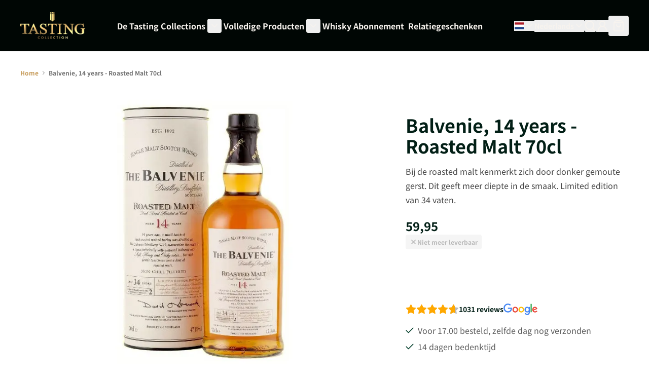

--- FILE ---
content_type: text/html; charset=UTF-8
request_url: https://www.tastingcollection.com/nl/balvenie-14-years-roasted-malt-70cl.html
body_size: 59362
content:
<!doctype html>
<html lang="nl" class="scroll-smooth">
<head prefix="og: http://ogp.me/ns# fb: http://ogp.me/ns/fb# product: http://ogp.me/ns/product#">
    <meta charset="utf-8"/>
<meta name="title" content="Balvenie, 14 years - Roasted Malt 70cl"/>
<meta name="robots" content="INDEX,FOLLOW"/>
<meta name="viewport" content="width=device-width, initial-scale=1"/>
<title>Balvenie, 14 years - Roasted Malt 70cl</title>
<link  rel="stylesheet" type="text/css"  media="all" href="https://static.tastingcollection.com/static/version1768404293/_cache/merged/e47c6dc39ed713fa63d37cf5a4c60747.min.css" />
<link rel="preload" as="font" crossorigin="anonymous" href="https://static.tastingcollection.com/static/version1768404293/frontend/I6/tastingcollection/nl_NL/fonts/Phudu/Phudu-Bold.woff2" />
<link rel="preload" as="font" crossorigin="anonymous" href="https://static.tastingcollection.com/static/version1768404293/frontend/I6/tastingcollection/nl_NL/fonts/NotoSansJP/NotoSansJP-Bold.woff2" />
<link rel="preload" as="font" crossorigin="anonymous" href="https://static.tastingcollection.com/static/version1768404293/frontend/I6/tastingcollection/nl_NL/fonts/NotoSansJP/NotoSansJP-Regular.woff2" />
<link rel="preload" as="font" crossorigin="anonymous" href="https://static.tastingcollection.com/static/version1768404293/frontend/I6/tastingcollection/nl_NL/fonts/NotoSansJP/NotoSansJP-SemiBold.woff2" />
<link  rel="canonical" href="https://www.tastingcollection.com/nl/balvenie-14-years-roasted-malt-70cl.html" />
<link  rel="icon" type="image/x-icon" href="https://static.tastingcollection.com/media/favicon/default/Favicon.png" />
<link  rel="shortcut icon" type="image/x-icon" href="https://static.tastingcollection.com/media/favicon/default/Favicon.png" />
<!-- START MINGLE SCRIPTS AND STYLING -->
<link href="https://tastingcollection.minglecms.io/content/themes/wp-mingle-theme/mingle-global.min.css" rel="stylesheet">
<link href="https://tastingcollection.minglecms.io/content/themes/wp-mingle-theme/dist/public.css" rel="stylesheet">
<!-- END MINGLE SCRIPTS AND STYLING -->

<!-- START TRIPLE WHALE -->
<link rel='preconnect dns-prefetch' href='https://api.config-security.com/' crossorigin />
<link rel='preconnect dns-prefetch' href='https://conf.config-security.com/' crossorigin />
<script>
/* >> TriplePixel :: start*/
window.TriplePixelData={TripleName:"www.tastingcollection.com",ver:"2.17",plat:"custom-msp",isHeadless:true},function(W,H,A,L,E,_,B,N){function O(U,T,P,H,R){void 0===R&&(R=!1),H=new XMLHttpRequest,P?(H.open("POST",U,!0),H.setRequestHeader("Content-Type","text/plain")):H.open("GET",U,!0),H.send(JSON.stringify(P||{})),H.onreadystatechange=function(){4===H.readyState&&200===H.status?(R=H.responseText,U.includes("/first")?eval(R):P||(N[B]=R)):(299<H.status||H.status<200)&&T&&!R&&(R=!0,O(U,T-1,P))}}if(N=window,!N[H+"sn"]){N[H+"sn"]=1,L=function(){return Date.now().toString(36)+"_"+Math.random().toString(36)};try{A.setItem(H,1+(0|A.getItem(H)||0)),(E=JSON.parse(A.getItem(H+"U")||"[]")).push({u:location.href,r:document.referrer,t:Date.now(),id:L()}),A.setItem(H+"U",JSON.stringify(E))}catch(e){}var i,m,p;A.getItem('"!nC`')||(_=A,A=N,A[H]||(E=A[H]=function(t,e,a){return void 0===a&&(a=[]),"State"==t?E.s:(W=L(),(E._q=E._q||[]).push([W,t,e].concat(a)),W)},E.s="Installed",E._q=[],E.ch=W,B="configSecurityConfModel",N[B]=1,O("https://conf.config-security.com/model",5),i=L(),m=A[atob("c2NyZWVu")],_.setItem("di_pmt_wt",i),p={id:i,action:"profile",avatar:_.getItem("auth-security_rand_salt_"),time:m[atob("d2lkdGg=")]+":"+m[atob("aGVpZ2h0")],host:A.TriplePixelData.TripleName,plat:A.TriplePixelData.plat,url:window.location.href.slice(0,500),ref:document.referrer,ver:A.TriplePixelData.ver},O("https://api.config-security.com/event",5,p),O("https://api.config-security.com/first?host=www.tastingcollection.com&plat=custom-msp",5)))}}("","TriplePixel",localStorage);
/* << TriplePixel :: end*/
</script>
<!-- END TRIPLE WHALE -->            
<script type="text&#x2F;javascript">
(function(w,d,s,l,i){w[l]=w[l]||[];w[l].push({'gtm.start':
                new Date().getTime(),event:'gtm.js'});var f=d.getElementsByTagName(s)[0],
            j=d.createElement(s),dl=l!='dataLayer'?'&amp;l='+l:'';j.async=true;j.src=
            'https://sst.tastingcollection.com/Izm74fFNkz.js?tg='+i+dl;f.parentNode.insertBefore(j,f);
})(window,document,'script','dataLayer','KBH2CL4');
</script>

<script type="text&#x2F;javascript">
window.taggrsQuoteData = {};
window.taggrsCurrency = 'EUR';
window.taggersEventsConfig = {"remove_from_cart":true};
window.taggrsDebugMode = false;

document.addEventListener('DOMContentLoaded', () => {
    taggrsReloadQuoteData();
});

const eventTriggeredCounter = {};

function taggrsReloadQuoteData() {

    return fetch('https://www.tastingcollection.com/nl/taggrs-datalayer/getquotedata/')
        .then(response => {
            if (!response.ok) {
                console.warn('GET request failed');
            }
            return response.json()
        })
        .then(data => {
            window.taggrsQuoteData = data;
            console.log('Quote data reloaded');
        })
}

function taggrsLoadUserData(callback) {
    return fetch('https://www.tastingcollection.com/nl/taggrs-datalayer/getuserdata/')
        .then(response => {
            if (!response.ok) {
                console.warn('GET request failed');
            }
            return response.json()
        })
        .then(data => {
            window.taggrsUserData = data;
            if (typeof  callback === 'function') {
                callback(data);
            }
        })
}

function taggrsPush(dataLayer, reloadUserData) {

    if (!dataLayer.hasOwnProperty('ecommerce')) {
        return;
    }

    window.dataLayer = window.dataLayer || [];

    if (!dataLayer.hasOwnProperty('ecommerce')) {
        dataLayer.ecommerce = {};
    }

    const userDataEmpty = !dataLayer.ecommerce.hasOwnProperty('user_data')
        || !dataLayer.ecommerce.user_data.hasOwnProperty('email')

    if (userDataEmpty) {
        taggrsLoadUserData((data) => {
            dataLayer.ecommerce.user_data = data;
            window.dataLayer.push(dataLayer);
            if (window.taggrsDebugMode) {
               console.log(dataLayer);
            }
        });
    } else {
        window.dataLayer.push(dataLayer);
        if (window.taggrsDebugMode) {
            console.log(dataLayer);
        }
    }
}

function taggrsAjaxEvent(eventName, callback, limit) {

    if (typeof limit !== "undefined") {
        if (eventTriggeredCounter.hasOwnProperty(eventName) && eventTriggeredCounter[eventName] >= limit ) {
            return;
        }

        if (!eventTriggeredCounter.hasOwnProperty(eventName)) {
            eventTriggeredCounter[eventName] = 1;
        } else {
            eventTriggeredCounter[eventName]++;
        }
    }

    const ajaxBaseUrl = 'https://www.tastingcollection.com/nl/taggrs-datalayer/';

    return fetch(ajaxBaseUrl + eventName)
        .then(response => {
            if (!response.ok) console.warn('GET request failed');
                return response.json()
        })
        .then(data => {
            taggrsPush(data, false);
            if (typeof callback === 'function') {
                callback();
            }
        })
        .catch(error => {
            console.log(error);
        });
}</script>
<link rel="alternate" hreflang="nl-NL" href="https://www.tastingcollection.com/nl/balvenie-14-years-roasted-malt-70cl.html"/>
<link rel="alternate" hreflang="de-AT" href="https://www.tastingcollection.com/at/catalog/product/view/id/801/s/balvenie-14-years-roasted-malt-70cl/"/>
<link rel="alternate" hreflang="de-DE" href="https://www.tastingcollection.com/de/catalog/product/view/id/801/s/balvenie-14-years-roasted-malt-70cl/"/>
<link rel="alternate" hreflang="fr-FR" href="https://www.tastingcollection.com/fr/catalog/product/view/id/801/s/balvenie-14-years-roasted-malt-70cl/"/>
<link rel="alternate" hreflang="nl-BE" href="https://www.tastingcollection.com/be/catalog/product/view/id/801/s/balvenie-14-years-roasted-malt-70cl/"/>
<link rel="alternate" hreflang="da-DK" href="https://www.tastingcollection.com/dk/catalog/product/view/id/801/s/balvenie-14-years-roasted-malt-70cl/"/>
<link rel="alternate" hreflang="fr-BE" href="https://www.tastingcollection.com/be_fr/catalog/product/view/id/801/s/balvenie-14-years-roasted-malt-70cl/"/>
<link rel="alternate" hreflang="x-default" href="https://www.tastingcollection.com/nl_en/balvenie-14-years-roasted-malt-70cl.html"/>
<script>
    var BASE_URL = 'https://www.tastingcollection.com/nl/';
    var THEME_PATH = 'https://static.tastingcollection.com/static/version1768404293/frontend/I6/tastingcollection/nl_NL';
    var COOKIE_CONFIG = {
        "expires": null,
        "path": "\u002F",
        "domain": ".www.tastingcollection.com",
        "secure": true,
        "lifetime": "3600",
        "cookie_restriction_enabled": false    };
    var CURRENT_STORE_CODE = 'nl';
    var CURRENT_WEBSITE_ID = '1';

    window.hyva = window.hyva || {}

    window.cookie_consent_groups = window.cookie_consent_groups || {}
    window.cookie_consent_groups['necessary'] = true;

    window.cookie_consent_config = window.cookie_consent_config || {};
    window.cookie_consent_config['necessary'] = [].concat(
        window.cookie_consent_config['necessary'] || [],
        [
            'user_allowed_save_cookie',
            'form_key',
            'mage-messages',
            'private_content_version',
            'mage-cache-sessid',
            'last_visited_store',
            'section_data_ids'
        ]
    );
</script>
<script>
    'use strict';
    (function( hyva, undefined ) {

        function lifetimeToExpires(options, defaults) {

            const lifetime = options.lifetime || defaults.lifetime;

            if (lifetime) {
                const date = new Date;
                date.setTime(date.getTime() + lifetime * 1000);
                return date;
            }

            return null;
        }

        function generateRandomString() {

            const allowedCharacters = '0123456789abcdefghijklmnopqrstuvwxyzABCDEFGHIJKLMNOPQRSTUVWXYZ',
                length = 16;

            let formKey = '',
                charactersLength = allowedCharacters.length;

            for (let i = 0; i < length; i++) {
                formKey += allowedCharacters[Math.round(Math.random() * (charactersLength - 1))]
            }

            return formKey;
        }

        const sessionCookieMarker = {noLifetime: true}

        const cookieTempStorage = {};

        const internalCookie = {
            get(name) {
                const v = document.cookie.match('(^|;) ?' + name + '=([^;]*)(;|$)');
                return v ? v[2] : null;
            },
            set(name, value, days, skipSetDomain) {
                let expires,
                    path,
                    domain,
                    secure,
                    samesite;

                const defaultCookieConfig = {
                    expires: null,
                    path: '/',
                    domain: null,
                    secure: false,
                    lifetime: null,
                    samesite: 'lax'
                };

                const cookieConfig = window.COOKIE_CONFIG || {};

                expires = days && days !== sessionCookieMarker
                    ? lifetimeToExpires({lifetime: 24 * 60 * 60 * days, expires: null}, defaultCookieConfig)
                    : lifetimeToExpires(window.COOKIE_CONFIG, defaultCookieConfig) || defaultCookieConfig.expires;

                path = cookieConfig.path || defaultCookieConfig.path;
                domain = !skipSetDomain && (cookieConfig.domain || defaultCookieConfig.domain);
                secure = cookieConfig.secure || defaultCookieConfig.secure;
                samesite = cookieConfig.samesite || defaultCookieConfig.samesite;

                document.cookie = name + "=" + encodeURIComponent(value) +
                    (expires && days !== sessionCookieMarker ? '; expires=' + expires.toGMTString() : '') +
                    (path ? '; path=' + path : '') +
                    (domain ? '; domain=' + domain : '') +
                    (secure ? '; secure' : '') +
                    (samesite ? '; samesite=' + samesite : 'lax');
            },
            isWebsiteAllowedToSaveCookie() {
                const allowedCookies = this.get('user_allowed_save_cookie');
                if (allowedCookies) {
                    const allowedWebsites = JSON.parse(unescape(allowedCookies));

                    return allowedWebsites[CURRENT_WEBSITE_ID] === 1;
                }
                return false;
            },
            getGroupByCookieName(name) {
                const cookieConsentConfig = window.cookie_consent_config || {};
                let group = null;
                for (let prop in cookieConsentConfig) {
                    if (!cookieConsentConfig.hasOwnProperty(prop)) continue;
                    if (cookieConsentConfig[prop].includes(name)) {
                        group = prop;
                        break;
                    }
                }
                return group;
            },
            isCookieAllowed(name) {
                const cookieGroup = this.getGroupByCookieName(name);
                return cookieGroup
                    ? window.cookie_consent_groups[cookieGroup]
                    : this.isWebsiteAllowedToSaveCookie();
            },
            saveTempStorageCookies() {
                for (const [name, data] of Object.entries(cookieTempStorage)) {
                    if (this.isCookieAllowed(name)) {
                        this.set(name, data['value'], data['days'], data['skipSetDomain']);
                        delete cookieTempStorage[name];
                    }
                }
            }
        };

        hyva.getCookie = (name) => {
            const cookieConfig = window.COOKIE_CONFIG || {};

            if (cookieConfig.cookie_restriction_enabled && ! internalCookie.isCookieAllowed(name)) {
                return cookieTempStorage[name] ? cookieTempStorage[name]['value'] : null;
            }

            return internalCookie.get(name);
        }

        hyva.setCookie = (name, value, days, skipSetDomain) => {
            const cookieConfig = window.COOKIE_CONFIG || {};

            if (cookieConfig.cookie_restriction_enabled && ! internalCookie.isCookieAllowed(name)) {
                cookieTempStorage[name] = {value, days, skipSetDomain};
                return;
            }
            return internalCookie.set(name, value, days, skipSetDomain);
        }


        hyva.setSessionCookie = (name, value, skipSetDomain) => {
            return hyva.setCookie(name, value, sessionCookieMarker, skipSetDomain)
        }

        hyva.getBrowserStorage = () => {
            const browserStorage = window.localStorage || window.sessionStorage;
            if (!browserStorage) {
                console.warn('Browser Storage is unavailable');
                return false;
            }
            try {
                browserStorage.setItem('storage_test', '1');
                browserStorage.removeItem('storage_test');
            } catch (error) {
                console.warn('Browser Storage is not accessible', error);
                return false;
            }
            return browserStorage;
        }

        hyva.postForm = (postParams) => {
            const form = document.createElement("form");

            let data = postParams.data;

            if (! postParams.skipUenc && ! data.uenc) {
                data.uenc = btoa(window.location.href);
            }
            form.method = "POST";
            form.action = postParams.action;

            Object.keys(postParams.data).map(key => {
                const field = document.createElement("input");
                field.type = 'hidden'
                field.value = postParams.data[key];
                field.name = key;
                form.appendChild(field);
            });

            const form_key = document.createElement("input");
            form_key.type = 'hidden';
            form_key.value = hyva.getFormKey();
            form_key.name="form_key";
            form.appendChild(form_key);

            document.body.appendChild(form);

            form.submit();
        }

        hyva.getFormKey = function () {
            let formKey = hyva.getCookie('form_key');

            if (!formKey) {
                formKey = generateRandomString();
                hyva.setCookie('form_key', formKey);
            }

            return formKey;
        }

        hyva.formatPrice = (value, showSign, options = {}) => {
            const groupSeparator = options.groupSeparator;
            const decimalSeparator = options.decimalSeparator
            delete options.groupSeparator;
            delete options.decimalSeparator;
            const formatter = new Intl.NumberFormat(
                'nl\u002DNL',
                Object.assign({
                    style: 'currency',
                    currency: 'EUR',
                    signDisplay: showSign ? 'always' : 'auto'
                }, options)
            );
            return (typeof Intl.NumberFormat.prototype.formatToParts === 'function') ?
                formatter.formatToParts(value).map(({type, value}) => {
                    switch (type) {
                        case 'currency':
                            return '\u20AC' || value;
                        case 'minusSign':
                            return '- ';
                        case 'plusSign':
                            return '+ ';
                        case 'group':
                            return groupSeparator !== undefined ? groupSeparator : value;
                        case 'decimal':
                            return decimalSeparator !== undefined ? decimalSeparator : value;
                        default :
                            return value;
                    }
                }).reduce((string, part) => string + part) :
                formatter.format(value);
        }

        const formatStr = function (str, nStart) {
            const args = Array.from(arguments).slice(2);

            return str.replace(/(%+)([0-9]+)/g, (m, p, n) => {
                const idx = parseInt(n) - nStart;

                if (args[idx] === null || args[idx] === void 0) {
                    return m;
                }
                return p.length % 2
                    ? p.slice(0, -1).replace('%%', '%') + args[idx]
                    : p.replace('%%', '%') + n;
            })
        }

        hyva.str = function (string) {
            const args = Array.from(arguments);
            args.splice(1, 0, 1);

            return formatStr.apply(undefined, args);
        }

        hyva.strf = function () {
            const args = Array.from(arguments);
            args.splice(1, 0, 0);

            return formatStr.apply(undefined, args);
        }

        /**
         * Take a html string as `content` parameter and
         * extract an element from the DOM to replace in
         * the current page under the same selector,
         * defined by `targetSelector`
         */
        hyva.replaceDomElement = (targetSelector, content) => {
            // Parse the content and extract the DOM node using the `targetSelector`
            const parser = new DOMParser();
            const doc = parser.parseFromString(content, 'text/html');
            const contentNode = doc.querySelector(targetSelector);

            // Bail if content or target can't be found
            if (!contentNode || !document.querySelector(targetSelector)) {
                return;
            }

                        hyva.activateScripts(contentNode);
            
            // Replace the old DOM node with the new content
            document.querySelector(targetSelector).replaceWith(contentNode);

            // Reload customerSectionData and display cookie-messages if present
            window.dispatchEvent(new CustomEvent("reload-customer-section-data"));
            hyva.initMessages();
        }

        hyva.removeScripts = (contentNode) => {
            const scripts = contentNode.getElementsByTagName('script');
            for (let i = 0; i < scripts.length; i++) {
                scripts[i].parentNode.removeChild(scripts[i]);
            }
            const templates = contentNode.getElementsByTagName('template');
            for (let i = 0; i < templates.length; i++) {
                const container = document.createElement('div');
                container.innerHTML = templates[i].innerHTML;
                hyva.removeScripts(container);
                templates[i].innerHTML = container.innerHTML;
            }
        }

        hyva.activateScripts = (contentNode) => {
            // Create new array from HTMLCollection to avoid mutation of collection while manipulating the DOM.
            const scripts = Array.from(contentNode.getElementsByTagName('script'));

            // Iterate over all script tags to duplicate+inject each into the head
            for (const original of scripts) {
                const script = document.createElement('script');
                original.type && (script.type = original.type);
                script.innerHTML = original.innerHTML;

                // Remove the original (non-executing) script from the contentNode
                original.parentNode.removeChild(original)

                // Add script to head
                document.head.appendChild(script);
            }

            return contentNode;
        }

        const replace = {['+']: '-', ['/']: '_', ['=']: ','};
        hyva.getUenc = () => btoa(window.location.href).replace(/[+/=]/g, match => replace[match]);

        let currentTrap;

        const focusableElements = (rootElement) => {
            const selector = 'button, [href], input, select, textarea, details, [tabindex]:not([tabindex="-1"]';
            return Array.from(rootElement.querySelectorAll(selector))
                .filter(el => {
                    return el.style.display !== 'none'
                        && !el.disabled
                        && el.tabIndex !== -1
                        && (el.offsetWidth || el.offsetHeight || el.getClientRects().length)
                })
        }

        const focusTrap = (e) => {
            const isTabPressed = e.key === 'Tab' || e.keyCode === 9;
            if (!isTabPressed) return;

            const focusable = focusableElements(currentTrap)
            const firstFocusableElement = focusable[0]
            const lastFocusableElement = focusable[focusable.length - 1]

            e.shiftKey
                ? document.activeElement === firstFocusableElement && (lastFocusableElement.focus(), e.preventDefault())
                : document.activeElement === lastFocusableElement && (firstFocusableElement.focus(), e.preventDefault())
        };

        hyva.releaseFocus = (rootElement) => {
            if (currentTrap && (!rootElement || rootElement === currentTrap)) {
                currentTrap.removeEventListener('keydown', focusTrap)
                currentTrap = null
            }
        }
        hyva.trapFocus = (rootElement) => {
            if (!rootElement) return;
            hyva.releaseFocus()
            currentTrap = rootElement
            rootElement.addEventListener('keydown', focusTrap)
            const firstElement = focusableElements(rootElement)[0]
            firstElement && firstElement.focus()
        }

        hyva.safeParseNumber = (rawValue) => {
            const number = rawValue ? parseFloat(rawValue) : null;

            return Array.isArray(number) || isNaN(number) ? rawValue : number;
        }

        const toCamelCase = s => s.split('_').map(word => word.charAt(0).toUpperCase() + word.slice(1)).join('');
        hyva.createBooleanObject = (name, value = false, additionalMethods = {}) => {

            const camelCase = toCamelCase(name);
            const key = '__hyva_bool_' + name

            return new Proxy(Object.assign(
                additionalMethods,
                {
                    [key]: !!value,
                    [name]() {return !!this[key]},
                    ['!' + name]() {return !this[key]}, // @deprecated This does not work with non-CSP Alpine
                    ['not' + camelCase]() {return !this[key]},
                    ['toggle' + camelCase]() {this[key] = !this[key]},
                    [`set${camelCase}True`]() {this[key] = true},
                    [`set${camelCase}False`]() {this[key] = false},
                }
            ), {
                set(target, prop, value) {
                    return prop === name
                        ? (target[key] = !!value)
                        : Reflect.set(...arguments);
                }
            })
        }

                hyva.alpineInitialized = (fn) => window.addEventListener('alpine:initialized', fn, {once: true})
        window.addEventListener('alpine:init', () => Alpine.data('{}', () => ({})), {once: true});
                window.addEventListener('user-allowed-save-cookie', () => internalCookie.saveTempStorageCookies())

    }( window.hyva = window.hyva || {} ));
</script>
<script>
    window.hyva = window.hyva || {};
    window.hyva.formatPrice = (value, showSign, options = {}) => {
        const groupSeparator = options.groupSeparator;
        const decimalSeparator = options.decimalSeparator
        delete options.groupSeparator;
        delete options.decimalSeparator;
        const formatter = new Intl.NumberFormat(
            'nl\u002DNL',
            Object.assign({
                style: 'currency',
                currency: 'EUR',
                signDisplay: showSign ? 'always' : 'auto'
            }, options)
        );
        return (typeof Intl.NumberFormat.prototype.formatToParts === 'function') ?
            formatter.formatToParts(value).map(({type, value}) => {
                switch (type) {
                    case 'currency':
                        return '';
                    case 'literal':
                        return value.trim();
                    case 'minusSign':
                        return '- ';
                    case 'plusSign':
                        return '+ ';
                    case 'group':
                        return groupSeparator !== undefined ? groupSeparator : value;
                    case 'decimal':
                        return decimalSeparator !== undefined ? decimalSeparator : value;
                    default :
                        return value;
                }
            }).reduce((string, part) => string + part) :
            formatter.format(value);
    }
</script>
<script>
    if (!window.IntersectionObserver) {
        window.IntersectionObserver = function (callback) {
            this.observe = el => el && callback(this.takeRecords());
            this.takeRecords = () => [{isIntersecting: true, intersectionRatio: 1}];
            this.disconnect = () => {};
            this.unobserve = () => {};
        }
    }
</script>

<meta property="og:type" content="product" />
<meta property="og:title"
      content="Balvenie,&#x20;14&#x20;years&#x20;-&#x20;Roasted&#x20;Malt&#x20;70cl" />
<meta property="og:image"
      content="https://static.tastingcollection.com/media/catalog/product/b/a/balvenie-14-years-roasted-malt-70cl.jpg.webp?width=600&amp;height=600&amp;store=nl&amp;image-type=image" />
<meta property="og:description"
      content="Bij&#x20;de&#x20;roasted&#x20;malt&#x20;kenmerkt&#x20;zich&#x20;door&#x20;donker&#x20;gemoute&#x20;gerst.&#x20;Dit&#x20;geeft&#x20;meer&#x20;diepte&#x20;in&#x20;de&#x20;smaak.&#x20;Limited&#x20;edition&#x20;van&#x20;34&#x20;vaten." />
<meta property="og:url" content="https://www.tastingcollection.com/nl/balvenie-14-years-roasted-malt-70cl.html" />
    <meta property="product:price:amount" content="59.95"/>
    <meta property="product:price:currency"
      content="EUR"/>
</head>
<body id="html-body" itemtype="https://schema.org/Product" itemscope="itemscope" class="catalog-product-view product-balvenie-14-years-roasted-malt-70cl page-layout-1column">
        <!-- Server Side Tracking by Taggrs.io (noscript) -->
    <noscript>
        <iframe src="https://sst.tastingcollection.com/Izm74fFNkz.html/?tg=KBH2CL4"
                height="0" width="0" style="display:none;visibility:hidden">
        </iframe>
    </noscript>
    <!-- End Server Side Tracking by Taggrs.io (noscript) -->
<input name="form_key" type="hidden" value="k2v4DCkrH2wGjpwK" />
    <noscript>
        <section class="message global noscript border-b-2 border-blue-500 bg-blue-50 shadow-none m-0 px-0 rounded-none font-normal">
            <div class="container text-center">
                <p>
                    <strong>JavaScript lijkt te zijn uitgeschakeld in uw browser.</strong>
                    <span>
                        Voor de beste gebruikerservaring, zorg ervoor dat javascript ingeschakeld is voor uw browser.                    </span>
                </p>
            </div>
        </section>
    </noscript>


<script>
    document.body.addEventListener('touchstart', () => {}, {passive: true})
</script>
<div class="page-wrapper">
<header class="page-header"><a class="action skip sr-only focus:not-sr-only focus:absolute focus:z-40 focus:bg-white
   contentarea"
   href="#contentarea">
    <span>
        Ga naar de inhoud    </span>
</a>
    <script type="application/javascript" async
            src="https://static.klaviyo.com/onsite/js/TxngJ2/klaviyo.js"></script>

    <div x-data="initKlaviyoCustomerTracking()"
         @private-content-loaded.window="sendCustomerDataToKlaviyo(event.detail.data)"></div>
    <script>
        !function(){if(!window.klaviyo){window._klOnsite=window._klOnsite||[];try{window.klaviyo=new Proxy({},{get:function(n,i){return"push"===i?function(){var n;(n=window._klOnsite).push.apply(n,arguments)}:function(){for(var n=arguments.length,o=new Array(n),w=0;w<n;w++)o[w]=arguments[w];var t="function"==typeof o[o.length-1]?o.pop():void 0,e=new Promise((function(n){window._klOnsite.push([i].concat(o,[function(i){t&&t(i),n(i)}]))}));return e}}})}catch(n){window.klaviyo=window.klaviyo||[],window.klaviyo.push=function(){var n;(n=window._klOnsite).push.apply(n,arguments)}}}}();

        function initKlaviyoCustomerTracking() {
            return {
                sendCustomerDataToKlaviyo(data) {
                    window.klaviyo = window.klaviyo || [];
                    const customer = data.customer;

                    window.klaviyo.isIdentified().then((identified)=> {
                        if(customer && customer.email && !identified) {
                            window.klaviyo.identify({
                                '$email': customer.email,
                                '$first_name': customer.firstname ? customer.firstname : '',
                                '$last_name':  customer.lastname ? customer.lastname : ''
                            });
                        }
                    });
                }
            }
        }
    </script>
<script>
    function initHeader () {
        return {
            searchOpen: false,
            cart: {},
            isCartOpen: false,
            getData(data) {
                if (data.cart) { this.cart = data.cart }
            },
            isCartEmpty() {
                return !this.cart.summary_count
            },
            toggleCart(event) {
                if (event.detail && event.detail.isOpen !== undefined) {
                    this.isCartOpen = event.detail.isOpen
                    if (!this.isCartOpen && this.$refs && this.$refs.cartButton) {
                        this.$refs.cartButton.focus()
                    }
                } else {
                                        this.isCartOpen = true
                }
            }
        }
    }
    function initCompareHeader() {
        return {
            compareProducts: null,
            itemCount: 0,
            receiveCompareData(data) {
                if (data['compare-products']) {
                    this.compareProducts = data['compare-products'];
                    this.itemCount = this.compareProducts.count;
                }
            }
        }
    }
</script>
<div id="header"
     class="w-full text-white"
     x-data="initHeader()"
     @private-content-loaded.window="getData(event.detail.data)"
>
    <div class="relative z-20 py-4 lg:py-6 bg-primary-darkest">
        <div class="container flex lg:grid grid-cols-[auto,1fr,auto,auto] lg:grid-rows-2 xl:grid-rows-1 xl:grid-cols-[auto,1fr,auto,auto] items-center">
            <div class="flex flex-1 items-center lg:hidden">
                <button @click="$dispatch('toggle-mobile-menu')" class="p-2">
                    <svg xmlns="http://www.w3.org/2000/svg" width="24" height="24" viewBox="0 0 24 24" fill="none" stroke="currentColor" stroke-width="2" stroke-linecap="round" stroke-linejoin="round">
                        <line x1="4" x2="20" y1="12" y2="12"/><line x1="4" x2="20" y1="6" y2="6"/><line x1="4" x2="20" y1="18" y2="18"/>
                    </svg>
                </button>
            </div>

            <!--Logo-->
            <div class="flex items-center justify-center mx-auto">
    <a
        class="block w-full max-w-32"
        href="https://www.tastingcollection.com/nl/"
        aria-label="Ga&#x20;naar&#x20;de&#x20;startpagina"
    >
        <img
            class="object-cover h-full w-full"
            src="https://static.tastingcollection.com/media/logo/default/Tasting_Collection.png"
            alt="Tasting&#x20;Collection"
            width="189"            height="64"        />
            </a>
</div>


            <!--Main Navigation-->
            <div class="lg:container lg:mx-auto lg:flex lg:justify-center lg:row-start-2 lg:w-full lg:col-span-4 lg:pt-6 lg:mt-2 lg:border-t xl:border-t-0 xl:mt-0 xl:pt-0 xl:col-start-2 xl:row-start-1 xl:col-span-1 xl:w-auto border-fading">
                <nav
    x-data="initMenuMobile_697c07e2a25c9()"
    @toggle-mobile-menu.window="open = $event.detail"
    @load.window="setActiveMenu($root)"
    @keydown.window.escape="closeMenu()"
    class="relative z-20 navigation lg:hidden"
    aria-label="Site&#x20;navigatie"
    role="navigation"
>
    <div
        x-ref="mobileMenuNavLinks"
        class="
            fixed top-0 right-0 w-full h-full hidden
            flex-col bg-black
            overflow-y-auto overflow-x-hidden
        "
        :class="{ 'flex': open, 'hidden': !open }"
        :aria-hidden="open ? 'false' : 'true'"
        role="dialog"
        aria-modal="true"
    >
        <div class="flex justify-between items-center p-4">
            <span>Menu</span>
            <button
                @click="closeMenu()"
                class="flex justify-end items-center"
                aria-label="Menu&#x20;sluiten"
                type="button"
            >
                <span
                    class="text-ondark-darker mr-2 text-sm"
                    aria-hidden="true"
                >
                    Sluiten                </span>
                <svg xmlns="http://www.w3.org/2000/svg" width="32" height="32" fill="none" stroke="currentColor" stroke-linecap="round" stroke-linejoin="round" stroke-width="2" viewBox="0 0 24 24" class="hidden p-1" :class="{ 'hidden' : !open, 'block': open }" aria-hidden="true"><path d="M18 6 6 18M6 6l12 12"/></svg>
            </button>
        </div>
        <ul
            class="border-t border-gray-800 flex flex-col gap-y-1 px-4"
            aria-label="Site&#x20;navigatielinks"
        >
                            <li
                    data-child-id="category-node-15-main"
                    class="level-0 border-b border-gray-900 last:border-b-0"
                >
                    <div
                        class="flex items-center transition-transform duration-150 ease-in-out transform"
                        :class="{
                            '-translate-x-full' : mobilePanelActiveId,
                            'translate-x-0' : !mobilePanelActiveId
                        }"
                    >
                        <a
                            class="flex items-center w-full py-4 cursor-pointer bg-black level-0 font-bold text-xl no-underline"
                            href="https://www.tastingcollection.com/nl/de-tasting-collections.html"
                            title="De&#x20;Tasting&#x20;Collections"
                        >
                            De Tasting Collections                        </a>
                                                    <button
                                @click="openSubcategory('category-node-15')"
                                class="absolute right-0 flex items-center justify-center cursor-pointer
                                bg-black"
                                aria-label="Open&#x20;De&#x20;Tasting&#x20;Collections&#x20;subcategorie&#xEB;n"
                                aria-haspopup="true"
                                :aria-expanded="mobilePanelActiveId === 'category-node-15'"
                            >
                                <div class="w-8 h-8">
                                    <svg xmlns="http://www.w3.org/2000/svg" width="24" height="24" fill="none" stroke="currentColor" stroke-linecap="round" stroke-linejoin="round" stroke-width="2" viewBox="0 0 24 24" class="w-full h-full p-1" aria-hidden="true"><path d="m9 18 6-6-6-6"/></svg>
                                </div>
                            </button>
                                            </div>
                                            <div
                            data-child-id="category-node-15"
                            class="absolute top-0 right-0 z-10 flex flex-col gap-1 w-full h-full bg-black"
                            :class="{
                                'hidden': mobilePanelActiveId !== 'category-node-15'
                            }"
                        >
                            <div class="flex justify-between items-center p-4">
                                <span>Menu</span>
                                <button
                                    @click="closeMenu()"
                                    class="flex justify-end items-center"
                                    aria-label="Menu&#x20;sluiten"
                                    type="button"
                                >
                                    <svg xmlns="http://www.w3.org/2000/svg" width="32" height="32" fill="none" stroke="currentColor" stroke-linecap="round" stroke-linejoin="round" stroke-width="2" viewBox="0 0 24 24" class="hidden p-1" :class="{ 'hidden' : !open, 'block': open }" aria-hidden="true"><path d="M18 6 6 18M6 6l12 12"/></svg>
                                </button>
                            </div>
                            <ul
                                class="transition-transform duration-200 ease-in-out translate-x-full transform"
                                :class="{
                                    'translate-x-full' : mobilePanelActiveId !== 'category-node-15',
                                    'translate-x-0' : mobilePanelActiveId === 'category-node-15',
                                }"
                                aria-label="Subcategorie&#xEB;n"
                            >
                                <li>
                                    <button
                                        type="button"
                                        class="flex items-center p-4 border-b cursor-pointer border-primary w-full border-t"
                                        @click="backToMainCategories('category-node-15-main')"
                                        aria-label="Terug&#x20;naar&#x20;hoofdcategorie&#xEB;n"
                                    >
                                        <svg xmlns="http://www.w3.org/2000/svg" width="24" height="24" fill="none" stroke="currentColor" stroke-linecap="round" stroke-linejoin="round" stroke-width="2" viewBox="0 0 24 24" aria-hidden="true"><path d="m15 18-6-6 6-6"/></svg>
                                        <span class="ml-4">
                                            De Tasting Collections                                        </span>
                                    </button>
                                </li>
                                <li>
                                    <a
                                        href="https://www.tastingcollection.com/nl/de-tasting-collections.html"
                                        title="De&#x20;Tasting&#x20;Collections"
                                        class="flex items-center w-full p-4 border-b cursor-pointer border-primary"
                                    >
                                        <span class="ml-10">
                                            Bekijk alles                                        </span>
                                    </a>
                                </li>
                                                                    <li>
                                        <a
                                            href="https://www.tastingcollection.com/nl/de-tasting-collections/whisky-proeverij.html"
                                            title="Whisky&#x20;Proeverij"
                                            class="flex items-center w-full p-4 border-b cursor-pointer border-primary"
                                        >
                                            <span class="ml-10">
                                                Whisky Proeverij                                            </span>
                                        </a>
                                    </li>
                                                                    <li>
                                        <a
                                            href="https://www.tastingcollection.com/nl/de-tasting-collections/rum-proeverij.html"
                                            title="Rum&#x20;Proeverij"
                                            class="flex items-center w-full p-4 border-b cursor-pointer border-primary"
                                        >
                                            <span class="ml-10">
                                                Rum Proeverij                                            </span>
                                        </a>
                                    </li>
                                                                    <li>
                                        <a
                                            href="https://www.tastingcollection.com/nl/de-tasting-collections/gin-proeverij.html"
                                            title="Gin&#x20;Proeverij"
                                            class="flex items-center w-full p-4 border-b cursor-pointer border-primary"
                                        >
                                            <span class="ml-10">
                                                Gin Proeverij                                            </span>
                                        </a>
                                    </li>
                                                                    <li>
                                        <a
                                            href="https://www.tastingcollection.com/nl/de-tasting-collections/likeur-proeverij.html"
                                            title="Likeur&#x20;Proeverij"
                                            class="flex items-center w-full p-4 border-b cursor-pointer border-primary"
                                        >
                                            <span class="ml-10">
                                                Likeur Proeverij                                            </span>
                                        </a>
                                    </li>
                                                                    <li>
                                        <a
                                            href="https://www.tastingcollection.com/nl/de-tasting-collections/limoncello-proeverij.html"
                                            title="Limoncello&#x20;Proeverij"
                                            class="flex items-center w-full p-4 border-b cursor-pointer border-primary"
                                        >
                                            <span class="ml-10">
                                                Limoncello Proeverij                                            </span>
                                        </a>
                                    </li>
                                                                    <li>
                                        <a
                                            href="https://www.tastingcollection.com/nl/de-tasting-collections/tequila-proeverij.html"
                                            title="Tequila&#x20;Proeverij"
                                            class="flex items-center w-full p-4 border-b cursor-pointer border-primary"
                                        >
                                            <span class="ml-10">
                                                Tequila Proeverij                                            </span>
                                        </a>
                                    </li>
                                                                    <li>
                                        <a
                                            href="https://www.tastingcollection.com/nl/de-tasting-collections/vodka-proeverij.html"
                                            title="Vodka&#x20;Proeverij"
                                            class="flex items-center w-full p-4 border-b cursor-pointer border-primary"
                                        >
                                            <span class="ml-10">
                                                Vodka Proeverij                                            </span>
                                        </a>
                                    </li>
                                                                    <li>
                                        <a
                                            href="https://www.tastingcollection.com/nl/de-tasting-collections/grappa-proeverij.html"
                                            title="Grappa&#x20;Proeverij"
                                            class="flex items-center w-full p-4 border-b cursor-pointer border-primary"
                                        >
                                            <span class="ml-10">
                                                Grappa Proeverij                                            </span>
                                        </a>
                                    </li>
                                                                    <li>
                                        <a
                                            href="https://www.tastingcollection.com/nl/de-tasting-collections/jenever-corenwyn-proeverij.html"
                                            title="Jenever&#x20;Proeverij"
                                            class="flex items-center w-full p-4 border-b cursor-pointer border-primary"
                                        >
                                            <span class="ml-10">
                                                Jenever Proeverij                                            </span>
                                        </a>
                                    </li>
                                                                    <li>
                                        <a
                                            href="https://www.tastingcollection.com/nl/de-tasting-collections/thee-proeverij.html"
                                            title="Thee&#x20;Proeverij"
                                            class="flex items-center w-full p-4 border-b cursor-pointer border-primary"
                                        >
                                            <span class="ml-10">
                                                Thee Proeverij                                            </span>
                                        </a>
                                    </li>
                                                                    <li>
                                        <a
                                            href="https://www.tastingcollection.com/nl/de-tasting-collections/kruiden-specerijen-proeverij.html"
                                            title="Kruiden&#x20;&amp;&#x20;Specerijen&#x20;Proeverij"
                                            class="flex items-center w-full p-4 border-b cursor-pointer border-primary"
                                        >
                                            <span class="ml-10">
                                                Kruiden &amp; Specerijen Proeverij                                            </span>
                                        </a>
                                    </li>
                                                                    <li>
                                        <a
                                            href="https://www.tastingcollection.com/nl/de-tasting-collections/olijfolie-proeverij.html"
                                            title="Olijfolie&#x20;Proeverij"
                                            class="flex items-center w-full p-4 border-b cursor-pointer border-primary"
                                        >
                                            <span class="ml-10">
                                                Olijfolie Proeverij                                            </span>
                                        </a>
                                    </li>
                                                                    <li>
                                        <a
                                            href="https://www.tastingcollection.com/nl/de-tasting-collections/balsamico-proeverij.html"
                                            title="Balsamico&#x20;Proeverij"
                                            class="flex items-center w-full p-4 border-b cursor-pointer border-primary"
                                        >
                                            <span class="ml-10">
                                                Balsamico Proeverij                                            </span>
                                        </a>
                                    </li>
                                                            </ul>
                        </div>
                                    </li>
                            <li
                    data-child-id="category-node-3-main"
                    class="level-0 border-b border-gray-900 last:border-b-0"
                >
                    <div
                        class="flex items-center transition-transform duration-150 ease-in-out transform"
                        :class="{
                            '-translate-x-full' : mobilePanelActiveId,
                            'translate-x-0' : !mobilePanelActiveId
                        }"
                    >
                        <a
                            class="flex items-center w-full py-4 cursor-pointer bg-black level-0 font-bold text-xl no-underline"
                            href="https://www.tastingcollection.com/nl/producten.html"
                            title="Volledige&#x20;Producten"
                        >
                            Volledige Producten                        </a>
                                                    <button
                                @click="openSubcategory('category-node-3')"
                                class="absolute right-0 flex items-center justify-center cursor-pointer
                                bg-black"
                                aria-label="Open&#x20;Volledige&#x20;Producten&#x20;subcategorie&#xEB;n"
                                aria-haspopup="true"
                                :aria-expanded="mobilePanelActiveId === 'category-node-3'"
                            >
                                <div class="w-8 h-8">
                                    <svg xmlns="http://www.w3.org/2000/svg" width="24" height="24" fill="none" stroke="currentColor" stroke-linecap="round" stroke-linejoin="round" stroke-width="2" viewBox="0 0 24 24" class="w-full h-full p-1" aria-hidden="true"><path d="m9 18 6-6-6-6"/></svg>
                                </div>
                            </button>
                                            </div>
                                            <div
                            data-child-id="category-node-3"
                            class="absolute top-0 right-0 z-10 flex flex-col gap-1 w-full h-full bg-black"
                            :class="{
                                'hidden': mobilePanelActiveId !== 'category-node-3'
                            }"
                        >
                            <div class="flex justify-between items-center p-4">
                                <span>Menu</span>
                                <button
                                    @click="closeMenu()"
                                    class="flex justify-end items-center"
                                    aria-label="Menu&#x20;sluiten"
                                    type="button"
                                >
                                    <svg xmlns="http://www.w3.org/2000/svg" width="32" height="32" fill="none" stroke="currentColor" stroke-linecap="round" stroke-linejoin="round" stroke-width="2" viewBox="0 0 24 24" class="hidden p-1" :class="{ 'hidden' : !open, 'block': open }" aria-hidden="true"><path d="M18 6 6 18M6 6l12 12"/></svg>
                                </button>
                            </div>
                            <ul
                                class="transition-transform duration-200 ease-in-out translate-x-full transform"
                                :class="{
                                    'translate-x-full' : mobilePanelActiveId !== 'category-node-3',
                                    'translate-x-0' : mobilePanelActiveId === 'category-node-3',
                                }"
                                aria-label="Subcategorie&#xEB;n"
                            >
                                <li>
                                    <button
                                        type="button"
                                        class="flex items-center p-4 border-b cursor-pointer border-primary w-full border-t"
                                        @click="backToMainCategories('category-node-3-main')"
                                        aria-label="Terug&#x20;naar&#x20;hoofdcategorie&#xEB;n"
                                    >
                                        <svg xmlns="http://www.w3.org/2000/svg" width="24" height="24" fill="none" stroke="currentColor" stroke-linecap="round" stroke-linejoin="round" stroke-width="2" viewBox="0 0 24 24" aria-hidden="true"><path d="m15 18-6-6 6-6"/></svg>
                                        <span class="ml-4">
                                            Volledige Producten                                        </span>
                                    </button>
                                </li>
                                <li>
                                    <a
                                        href="https://www.tastingcollection.com/nl/producten.html"
                                        title="Volledige&#x20;Producten"
                                        class="flex items-center w-full p-4 border-b cursor-pointer border-primary"
                                    >
                                        <span class="ml-10">
                                            Bekijk alles                                        </span>
                                    </a>
                                </li>
                                                                    <li>
                                        <a
                                            href="https://www.tastingcollection.com/nl/producten/whisky.html"
                                            title="Whisky"
                                            class="flex items-center w-full p-4 border-b cursor-pointer border-primary"
                                        >
                                            <span class="ml-10">
                                                Whisky                                            </span>
                                        </a>
                                    </li>
                                                                    <li>
                                        <a
                                            href="https://www.tastingcollection.com/nl/producten/rum.html"
                                            title="Rum"
                                            class="flex items-center w-full p-4 border-b cursor-pointer border-primary"
                                        >
                                            <span class="ml-10">
                                                Rum                                            </span>
                                        </a>
                                    </li>
                                                                    <li>
                                        <a
                                            href="https://www.tastingcollection.com/nl/producten/gin.html"
                                            title="Gin"
                                            class="flex items-center w-full p-4 border-b cursor-pointer border-primary"
                                        >
                                            <span class="ml-10">
                                                Gin                                            </span>
                                        </a>
                                    </li>
                                                                    <li>
                                        <a
                                            href="https://www.tastingcollection.com/nl/producten/likeur.html"
                                            title="Likeur"
                                            class="flex items-center w-full p-4 border-b cursor-pointer border-primary"
                                        >
                                            <span class="ml-10">
                                                Likeur                                            </span>
                                        </a>
                                    </li>
                                                                    <li>
                                        <a
                                            href="https://www.tastingcollection.com/nl/producten/grappa.html"
                                            title="Grappa"
                                            class="flex items-center w-full p-4 border-b cursor-pointer border-primary"
                                        >
                                            <span class="ml-10">
                                                Grappa                                            </span>
                                        </a>
                                    </li>
                                                                    <li>
                                        <a
                                            href="https://www.tastingcollection.com/nl/producten/vodka.html"
                                            title="Wodka"
                                            class="flex items-center w-full p-4 border-b cursor-pointer border-primary"
                                        >
                                            <span class="ml-10">
                                                Wodka                                            </span>
                                        </a>
                                    </li>
                                                                    <li>
                                        <a
                                            href="https://www.tastingcollection.com/nl/producten/tequila.html"
                                            title="Tequila"
                                            class="flex items-center w-full p-4 border-b cursor-pointer border-primary"
                                        >
                                            <span class="ml-10">
                                                Tequila                                            </span>
                                        </a>
                                    </li>
                                                                    <li>
                                        <a
                                            href="https://www.tastingcollection.com/nl/producten/cognac.html"
                                            title="Cognac"
                                            class="flex items-center w-full p-4 border-b cursor-pointer border-primary"
                                        >
                                            <span class="ml-10">
                                                Cognac                                            </span>
                                        </a>
                                    </li>
                                                                    <li>
                                        <a
                                            href="https://www.tastingcollection.com/nl/producten/port.html"
                                            title="Port"
                                            class="flex items-center w-full p-4 border-b cursor-pointer border-primary"
                                        >
                                            <span class="ml-10">
                                                Port                                            </span>
                                        </a>
                                    </li>
                                                                    <li>
                                        <a
                                            href="https://www.tastingcollection.com/nl/producten/champagne.html"
                                            title="Champagne"
                                            class="flex items-center w-full p-4 border-b cursor-pointer border-primary"
                                        >
                                            <span class="ml-10">
                                                Champagne                                            </span>
                                        </a>
                                    </li>
                                                                    <li>
                                        <a
                                            href="https://www.tastingcollection.com/nl/producten/jenever-corenwyn.html"
                                            title="Jenever"
                                            class="flex items-center w-full p-4 border-b cursor-pointer border-primary"
                                        >
                                            <span class="ml-10">
                                                Jenever                                            </span>
                                        </a>
                                    </li>
                                                                    <li>
                                        <a
                                            href="https://www.tastingcollection.com/nl/producten/thee.html"
                                            title="Thee"
                                            class="flex items-center w-full p-4 border-b cursor-pointer border-primary"
                                        >
                                            <span class="ml-10">
                                                Thee                                            </span>
                                        </a>
                                    </li>
                                                                    <li>
                                        <a
                                            href="https://www.tastingcollection.com/nl/producten/kruiden-specerijen.html"
                                            title="Kruiden&#x20;&amp;&#x20;Specerijen"
                                            class="flex items-center w-full p-4 border-b cursor-pointer border-primary"
                                        >
                                            <span class="ml-10">
                                                Kruiden &amp; Specerijen                                            </span>
                                        </a>
                                    </li>
                                                                    <li>
                                        <a
                                            href="https://www.tastingcollection.com/nl/producten/olijfolie.html"
                                            title="Olijfolie"
                                            class="flex items-center w-full p-4 border-b cursor-pointer border-primary"
                                        >
                                            <span class="ml-10">
                                                Olijfolie                                            </span>
                                        </a>
                                    </li>
                                                                    <li>
                                        <a
                                            href="https://www.tastingcollection.com/nl/producten/balsamico.html"
                                            title="Balsamico"
                                            class="flex items-center w-full p-4 border-b cursor-pointer border-primary"
                                        >
                                            <span class="ml-10">
                                                Balsamico                                            </span>
                                        </a>
                                    </li>
                                                                    <li>
                                        <a
                                            href="https://www.tastingcollection.com/nl/producten/mixers.html"
                                            title="Mixers"
                                            class="flex items-center w-full p-4 border-b cursor-pointer border-primary"
                                        >
                                            <span class="ml-10">
                                                Mixers                                            </span>
                                        </a>
                                    </li>
                                                            </ul>
                        </div>
                                    </li>
                            <li
                    data-child-id="category-node-36-main"
                    class="level-0 border-b border-gray-900 last:border-b-0"
                >
                    <div
                        class="flex items-center transition-transform duration-150 ease-in-out transform"
                        :class="{
                            '-translate-x-full' : mobilePanelActiveId,
                            'translate-x-0' : !mobilePanelActiveId
                        }"
                    >
                        <a
                            class="flex items-center w-full py-4 cursor-pointer bg-black level-0 font-bold text-xl no-underline"
                            href="https://www.tastingcollection.com/nl/tasting-club.html"
                            title="Whisky&#x20;Abonnement"
                        >
                            Whisky Abonnement                        </a>
                                            </div>
                                    </li>
                            <li
                    data-child-id="category-node-37-main"
                    class="level-0 border-b border-gray-900 last:border-b-0"
                >
                    <div
                        class="flex items-center transition-transform duration-150 ease-in-out transform"
                        :class="{
                            '-translate-x-full' : mobilePanelActiveId,
                            'translate-x-0' : !mobilePanelActiveId
                        }"
                    >
                        <a
                            class="flex items-center w-full py-4 cursor-pointer bg-black level-0 font-bold text-xl no-underline"
                            href="https://www.tastingcollection.com/nl/relatiegeschenken.html"
                            title="Relatiegeschenken"
                        >
                            Relatiegeschenken                        </a>
                                            </div>
                                    </li>
                    </ul>
        <div class="p-4 mt-4">
            <div id="mobile_store_language"></div>
        </div>
    </div>
</nav>
<script>
    'use strict';

    const initMenuMobile_697c07e2a25c9 = () => {
        return {
            mobilePanelActiveId: null,
            open: false,
            setActiveMenu(menuNode) {
                const store_language = document.getElementById('store_language');
                const mobile_store_language = document.getElementById('mobile_store_language');

                mobile_store_language.innerHTML = store_language.innerHTML;

                Array.from(menuNode.querySelectorAll('a')).filter(link => {
                    return link.href === window.location.href.split('?')[0];
                }).map(item => {
                    item.classList.add('underline');
                    item.closest('li.level-0') &&
                    item.closest('li.level-0').querySelector('a.level-0').classList.add('underline');
                });
            },
            openMenu() {
                this.open = true
                this.$nextTick(() => hyva.trapFocus(this.$refs['mobileMenuNavLinks']));
                // Prevent from body scrolling while mobile menu opened
                document.body.style.position = 'fixed';
            },
            closeMenu() {
                document.body.style.position = '';

                if (this.open) {
                    this.$nextTick(() => this.$refs['mobileMenuTrigger'].focus() || hyva.releaseFocus());
                }

                this.open = false
                this.mobilePanelActiveId = null
            },
            openSubcategory(index) {
                const menuNodeRef = document.querySelector('[data-child-id=' + index + ']')
                this.mobilePanelActiveId = this.mobilePanelActiveId === index ? 0 : index
                this.$nextTick(() => hyva.trapFocus(menuNodeRef))
            },
            backToMainCategories(index) {
                const menuNodeRef = document.querySelector('[data-child-id=' + index + ']')
                this.mobilePanelActiveId = 0
                this.$nextTick(() => {
                    hyva.trapFocus(this.$refs['mobileMenuNavLinks'])
                    menuNodeRef.querySelector('a').focus()
                })
            }
        }
    }
</script>
<div x-data="initMenuDesktop_697c07e2a6cd0()"
     class="z-20 order-2 sm:order-1 lg:order-2 navigation hidden lg:flex"
>
    <!-- desktop -->
    <div x-ref="nav-desktop"
         @load.window="setActiveMenu($root)"
         class="hidden lg:block">
        <nav
            class="relative"
            aria-label="Hoofdmenu"
        >
            <ul class="flex justify-start flex-wrap gap-x-8">
                                    <li class="relative level-0 group"
                        @mouseenter="hoverPanelActiveId = 'category-node-15'"
                        @mouseleave="hoverPanelActiveId = 0"
                        @keyup.escape="hoverPanelActiveId = 0"
                    >
                        <span
                            class="flex items-center text-md border-transparent"
                            :class="{
                                'data-[active]:border-gray-700 text-color-secondary' : hoverPanelActiveId === 'category-node-15',
                                'text-white' : hoverPanelActiveId !== 'category-node-15'
                            }"
                        >
                            <a class="w-full font-bold text-current level-0 py-2 px-1"
                                href="https://www.tastingcollection.com/nl/de-tasting-collections.html"
                                title="De&#x20;Tasting&#x20;Collections"
                                @focus="hoverPanelActiveId = 0"
                            >
                                De Tasting Collections                            </a>
                                                            <button
                                    type="button"
                                    data-sr-button-id="category-node-15"
                                    :aria-expanded="hoverPanelActiveId === 'category-node-15' ? 'true' : 'false'"
                                    @click="openMenuOnClick('category-node-15')"
                                    class="rounded p-1 text-current"
                                >
                                    <svg xmlns="http://www.w3.org/2000/svg" width="25" height="25" fill="none" stroke="currentColor" stroke-linecap="round" stroke-linejoin="round" stroke-width="2" viewBox="0 0 24 24" class="flex self-center h-5 w-5" aria-hidden="true"><path d="m6 9 6 6 6-6"/></svg>
                                    <span class="sr-only">
                                        Toon submenu voor De Tasting Collections categorie                                    </span>
                                </button>
                                                    </span>
                                                    <div
                                class="absolute top-full z-10 hidden pt-2"
                                :class="{
                                        'hidden' : hoverPanelActiveId !== 'category-node-15',
                                        'block' : hoverPanelActiveId === 'category-node-15'
                                    }"
                            >
                                <ul class="w-80  bg-white text-primary p-3 -ml-12 shadow-site">
                                                                            <li>
                                            <a href="https://www.tastingcollection.com/nl/de-tasting-collections/whisky-proeverij.html"
                                            title="Whisky&#x20;Proeverij"
                                            class="block w-full px-4 py-2 whitespace-nowrap aria-[current=page]:bg-secondary-lighter hover:bg-secondary-lightest font-bold rounded"
                                            @keyup.escape="$nextTick(() => document.querySelector('[data-sr-button-id=category\u002Dnode\u002D15]').focus())"
                                            >
                                                Whisky Proeverij                                            </a>
                                        </li>
                                                                            <li>
                                            <a href="https://www.tastingcollection.com/nl/de-tasting-collections/rum-proeverij.html"
                                            title="Rum&#x20;Proeverij"
                                            class="block w-full px-4 py-2 whitespace-nowrap aria-[current=page]:bg-secondary-lighter hover:bg-secondary-lightest font-bold rounded"
                                            @keyup.escape="$nextTick(() => document.querySelector('[data-sr-button-id=category\u002Dnode\u002D15]').focus())"
                                            >
                                                Rum Proeverij                                            </a>
                                        </li>
                                                                            <li>
                                            <a href="https://www.tastingcollection.com/nl/de-tasting-collections/gin-proeverij.html"
                                            title="Gin&#x20;Proeverij"
                                            class="block w-full px-4 py-2 whitespace-nowrap aria-[current=page]:bg-secondary-lighter hover:bg-secondary-lightest font-bold rounded"
                                            @keyup.escape="$nextTick(() => document.querySelector('[data-sr-button-id=category\u002Dnode\u002D15]').focus())"
                                            >
                                                Gin Proeverij                                            </a>
                                        </li>
                                                                            <li>
                                            <a href="https://www.tastingcollection.com/nl/de-tasting-collections/likeur-proeverij.html"
                                            title="Likeur&#x20;Proeverij"
                                            class="block w-full px-4 py-2 whitespace-nowrap aria-[current=page]:bg-secondary-lighter hover:bg-secondary-lightest font-bold rounded"
                                            @keyup.escape="$nextTick(() => document.querySelector('[data-sr-button-id=category\u002Dnode\u002D15]').focus())"
                                            >
                                                Likeur Proeverij                                            </a>
                                        </li>
                                                                            <li>
                                            <a href="https://www.tastingcollection.com/nl/de-tasting-collections/limoncello-proeverij.html"
                                            title="Limoncello&#x20;Proeverij"
                                            class="block w-full px-4 py-2 whitespace-nowrap aria-[current=page]:bg-secondary-lighter hover:bg-secondary-lightest font-bold rounded"
                                            @keyup.escape="$nextTick(() => document.querySelector('[data-sr-button-id=category\u002Dnode\u002D15]').focus())"
                                            >
                                                Limoncello Proeverij                                            </a>
                                        </li>
                                                                            <li>
                                            <a href="https://www.tastingcollection.com/nl/de-tasting-collections/tequila-proeverij.html"
                                            title="Tequila&#x20;Proeverij"
                                            class="block w-full px-4 py-2 whitespace-nowrap aria-[current=page]:bg-secondary-lighter hover:bg-secondary-lightest font-bold rounded"
                                            @keyup.escape="$nextTick(() => document.querySelector('[data-sr-button-id=category\u002Dnode\u002D15]').focus())"
                                            >
                                                Tequila Proeverij                                            </a>
                                        </li>
                                                                            <li>
                                            <a href="https://www.tastingcollection.com/nl/de-tasting-collections/vodka-proeverij.html"
                                            title="Vodka&#x20;Proeverij"
                                            class="block w-full px-4 py-2 whitespace-nowrap aria-[current=page]:bg-secondary-lighter hover:bg-secondary-lightest font-bold rounded"
                                            @keyup.escape="$nextTick(() => document.querySelector('[data-sr-button-id=category\u002Dnode\u002D15]').focus())"
                                            >
                                                Vodka Proeverij                                            </a>
                                        </li>
                                                                            <li>
                                            <a href="https://www.tastingcollection.com/nl/de-tasting-collections/grappa-proeverij.html"
                                            title="Grappa&#x20;Proeverij"
                                            class="block w-full px-4 py-2 whitespace-nowrap aria-[current=page]:bg-secondary-lighter hover:bg-secondary-lightest font-bold rounded"
                                            @keyup.escape="$nextTick(() => document.querySelector('[data-sr-button-id=category\u002Dnode\u002D15]').focus())"
                                            >
                                                Grappa Proeverij                                            </a>
                                        </li>
                                                                            <li>
                                            <a href="https://www.tastingcollection.com/nl/de-tasting-collections/jenever-corenwyn-proeverij.html"
                                            title="Jenever&#x20;Proeverij"
                                            class="block w-full px-4 py-2 whitespace-nowrap aria-[current=page]:bg-secondary-lighter hover:bg-secondary-lightest font-bold rounded"
                                            @keyup.escape="$nextTick(() => document.querySelector('[data-sr-button-id=category\u002Dnode\u002D15]').focus())"
                                            >
                                                Jenever Proeverij                                            </a>
                                        </li>
                                                                            <li>
                                            <a href="https://www.tastingcollection.com/nl/de-tasting-collections/thee-proeverij.html"
                                            title="Thee&#x20;Proeverij"
                                            class="block w-full px-4 py-2 whitespace-nowrap aria-[current=page]:bg-secondary-lighter hover:bg-secondary-lightest font-bold rounded"
                                            @keyup.escape="$nextTick(() => document.querySelector('[data-sr-button-id=category\u002Dnode\u002D15]').focus())"
                                            >
                                                Thee Proeverij                                            </a>
                                        </li>
                                                                            <li>
                                            <a href="https://www.tastingcollection.com/nl/de-tasting-collections/kruiden-specerijen-proeverij.html"
                                            title="Kruiden&#x20;&amp;&#x20;Specerijen&#x20;Proeverij"
                                            class="block w-full px-4 py-2 whitespace-nowrap aria-[current=page]:bg-secondary-lighter hover:bg-secondary-lightest font-bold rounded"
                                            @keyup.escape="$nextTick(() => document.querySelector('[data-sr-button-id=category\u002Dnode\u002D15]').focus())"
                                            >
                                                Kruiden &amp; Specerijen Proeverij                                            </a>
                                        </li>
                                                                            <li>
                                            <a href="https://www.tastingcollection.com/nl/de-tasting-collections/olijfolie-proeverij.html"
                                            title="Olijfolie&#x20;Proeverij"
                                            class="block w-full px-4 py-2 whitespace-nowrap aria-[current=page]:bg-secondary-lighter hover:bg-secondary-lightest font-bold rounded"
                                            @keyup.escape="$nextTick(() => document.querySelector('[data-sr-button-id=category\u002Dnode\u002D15]').focus())"
                                            >
                                                Olijfolie Proeverij                                            </a>
                                        </li>
                                                                            <li>
                                            <a href="https://www.tastingcollection.com/nl/de-tasting-collections/balsamico-proeverij.html"
                                            title="Balsamico&#x20;Proeverij"
                                            class="block w-full px-4 py-2 whitespace-nowrap aria-[current=page]:bg-secondary-lighter hover:bg-secondary-lightest font-bold rounded"
                                            @keyup.escape="$nextTick(() => document.querySelector('[data-sr-button-id=category\u002Dnode\u002D15]').focus())"
                                            >
                                                Balsamico Proeverij                                            </a>
                                        </li>
                                                                    </ul>
                            </div>
                                            </li>
                                    <li class="relative level-0 group"
                        @mouseenter="hoverPanelActiveId = 'category-node-3'"
                        @mouseleave="hoverPanelActiveId = 0"
                        @keyup.escape="hoverPanelActiveId = 0"
                    >
                        <span
                            class="flex items-center text-md border-transparent"
                            :class="{
                                'data-[active]:border-gray-700 text-color-secondary' : hoverPanelActiveId === 'category-node-3',
                                'text-white' : hoverPanelActiveId !== 'category-node-3'
                            }"
                        >
                            <a class="w-full font-bold text-current level-0 py-2 px-1"
                                href="https://www.tastingcollection.com/nl/producten.html"
                                title="Volledige&#x20;Producten"
                                @focus="hoverPanelActiveId = 0"
                            >
                                Volledige Producten                            </a>
                                                            <button
                                    type="button"
                                    data-sr-button-id="category-node-3"
                                    :aria-expanded="hoverPanelActiveId === 'category-node-3' ? 'true' : 'false'"
                                    @click="openMenuOnClick('category-node-3')"
                                    class="rounded p-1 text-current"
                                >
                                    <svg xmlns="http://www.w3.org/2000/svg" width="25" height="25" fill="none" stroke="currentColor" stroke-linecap="round" stroke-linejoin="round" stroke-width="2" viewBox="0 0 24 24" class="flex self-center h-5 w-5" aria-hidden="true"><path d="m6 9 6 6 6-6"/></svg>
                                    <span class="sr-only">
                                        Toon submenu voor Volledige Producten categorie                                    </span>
                                </button>
                                                    </span>
                                                    <div
                                class="absolute top-full z-10 hidden pt-2"
                                :class="{
                                        'hidden' : hoverPanelActiveId !== 'category-node-3',
                                        'block' : hoverPanelActiveId === 'category-node-3'
                                    }"
                            >
                                <ul class="w-80  bg-white text-primary p-3 -ml-12 shadow-site">
                                                                            <li>
                                            <a href="https://www.tastingcollection.com/nl/producten/whisky.html"
                                            title="Whisky"
                                            class="block w-full px-4 py-2 whitespace-nowrap aria-[current=page]:bg-secondary-lighter hover:bg-secondary-lightest font-bold rounded"
                                            @keyup.escape="$nextTick(() => document.querySelector('[data-sr-button-id=category\u002Dnode\u002D3]').focus())"
                                            >
                                                Whisky                                            </a>
                                        </li>
                                                                            <li>
                                            <a href="https://www.tastingcollection.com/nl/producten/rum.html"
                                            title="Rum"
                                            class="block w-full px-4 py-2 whitespace-nowrap aria-[current=page]:bg-secondary-lighter hover:bg-secondary-lightest font-bold rounded"
                                            @keyup.escape="$nextTick(() => document.querySelector('[data-sr-button-id=category\u002Dnode\u002D3]').focus())"
                                            >
                                                Rum                                            </a>
                                        </li>
                                                                            <li>
                                            <a href="https://www.tastingcollection.com/nl/producten/gin.html"
                                            title="Gin"
                                            class="block w-full px-4 py-2 whitespace-nowrap aria-[current=page]:bg-secondary-lighter hover:bg-secondary-lightest font-bold rounded"
                                            @keyup.escape="$nextTick(() => document.querySelector('[data-sr-button-id=category\u002Dnode\u002D3]').focus())"
                                            >
                                                Gin                                            </a>
                                        </li>
                                                                            <li>
                                            <a href="https://www.tastingcollection.com/nl/producten/likeur.html"
                                            title="Likeur"
                                            class="block w-full px-4 py-2 whitespace-nowrap aria-[current=page]:bg-secondary-lighter hover:bg-secondary-lightest font-bold rounded"
                                            @keyup.escape="$nextTick(() => document.querySelector('[data-sr-button-id=category\u002Dnode\u002D3]').focus())"
                                            >
                                                Likeur                                            </a>
                                        </li>
                                                                            <li>
                                            <a href="https://www.tastingcollection.com/nl/producten/grappa.html"
                                            title="Grappa"
                                            class="block w-full px-4 py-2 whitespace-nowrap aria-[current=page]:bg-secondary-lighter hover:bg-secondary-lightest font-bold rounded"
                                            @keyup.escape="$nextTick(() => document.querySelector('[data-sr-button-id=category\u002Dnode\u002D3]').focus())"
                                            >
                                                Grappa                                            </a>
                                        </li>
                                                                            <li>
                                            <a href="https://www.tastingcollection.com/nl/producten/vodka.html"
                                            title="Wodka"
                                            class="block w-full px-4 py-2 whitespace-nowrap aria-[current=page]:bg-secondary-lighter hover:bg-secondary-lightest font-bold rounded"
                                            @keyup.escape="$nextTick(() => document.querySelector('[data-sr-button-id=category\u002Dnode\u002D3]').focus())"
                                            >
                                                Wodka                                            </a>
                                        </li>
                                                                            <li>
                                            <a href="https://www.tastingcollection.com/nl/producten/tequila.html"
                                            title="Tequila"
                                            class="block w-full px-4 py-2 whitespace-nowrap aria-[current=page]:bg-secondary-lighter hover:bg-secondary-lightest font-bold rounded"
                                            @keyup.escape="$nextTick(() => document.querySelector('[data-sr-button-id=category\u002Dnode\u002D3]').focus())"
                                            >
                                                Tequila                                            </a>
                                        </li>
                                                                            <li>
                                            <a href="https://www.tastingcollection.com/nl/producten/cognac.html"
                                            title="Cognac"
                                            class="block w-full px-4 py-2 whitespace-nowrap aria-[current=page]:bg-secondary-lighter hover:bg-secondary-lightest font-bold rounded"
                                            @keyup.escape="$nextTick(() => document.querySelector('[data-sr-button-id=category\u002Dnode\u002D3]').focus())"
                                            >
                                                Cognac                                            </a>
                                        </li>
                                                                            <li>
                                            <a href="https://www.tastingcollection.com/nl/producten/port.html"
                                            title="Port"
                                            class="block w-full px-4 py-2 whitespace-nowrap aria-[current=page]:bg-secondary-lighter hover:bg-secondary-lightest font-bold rounded"
                                            @keyup.escape="$nextTick(() => document.querySelector('[data-sr-button-id=category\u002Dnode\u002D3]').focus())"
                                            >
                                                Port                                            </a>
                                        </li>
                                                                            <li>
                                            <a href="https://www.tastingcollection.com/nl/producten/champagne.html"
                                            title="Champagne"
                                            class="block w-full px-4 py-2 whitespace-nowrap aria-[current=page]:bg-secondary-lighter hover:bg-secondary-lightest font-bold rounded"
                                            @keyup.escape="$nextTick(() => document.querySelector('[data-sr-button-id=category\u002Dnode\u002D3]').focus())"
                                            >
                                                Champagne                                            </a>
                                        </li>
                                                                            <li>
                                            <a href="https://www.tastingcollection.com/nl/producten/jenever-corenwyn.html"
                                            title="Jenever"
                                            class="block w-full px-4 py-2 whitespace-nowrap aria-[current=page]:bg-secondary-lighter hover:bg-secondary-lightest font-bold rounded"
                                            @keyup.escape="$nextTick(() => document.querySelector('[data-sr-button-id=category\u002Dnode\u002D3]').focus())"
                                            >
                                                Jenever                                            </a>
                                        </li>
                                                                            <li>
                                            <a href="https://www.tastingcollection.com/nl/producten/thee.html"
                                            title="Thee"
                                            class="block w-full px-4 py-2 whitespace-nowrap aria-[current=page]:bg-secondary-lighter hover:bg-secondary-lightest font-bold rounded"
                                            @keyup.escape="$nextTick(() => document.querySelector('[data-sr-button-id=category\u002Dnode\u002D3]').focus())"
                                            >
                                                Thee                                            </a>
                                        </li>
                                                                            <li>
                                            <a href="https://www.tastingcollection.com/nl/producten/kruiden-specerijen.html"
                                            title="Kruiden&#x20;&amp;&#x20;Specerijen"
                                            class="block w-full px-4 py-2 whitespace-nowrap aria-[current=page]:bg-secondary-lighter hover:bg-secondary-lightest font-bold rounded"
                                            @keyup.escape="$nextTick(() => document.querySelector('[data-sr-button-id=category\u002Dnode\u002D3]').focus())"
                                            >
                                                Kruiden &amp; Specerijen                                            </a>
                                        </li>
                                                                            <li>
                                            <a href="https://www.tastingcollection.com/nl/producten/olijfolie.html"
                                            title="Olijfolie"
                                            class="block w-full px-4 py-2 whitespace-nowrap aria-[current=page]:bg-secondary-lighter hover:bg-secondary-lightest font-bold rounded"
                                            @keyup.escape="$nextTick(() => document.querySelector('[data-sr-button-id=category\u002Dnode\u002D3]').focus())"
                                            >
                                                Olijfolie                                            </a>
                                        </li>
                                                                            <li>
                                            <a href="https://www.tastingcollection.com/nl/producten/balsamico.html"
                                            title="Balsamico"
                                            class="block w-full px-4 py-2 whitespace-nowrap aria-[current=page]:bg-secondary-lighter hover:bg-secondary-lightest font-bold rounded"
                                            @keyup.escape="$nextTick(() => document.querySelector('[data-sr-button-id=category\u002Dnode\u002D3]').focus())"
                                            >
                                                Balsamico                                            </a>
                                        </li>
                                                                            <li>
                                            <a href="https://www.tastingcollection.com/nl/producten/mixers.html"
                                            title="Mixers"
                                            class="block w-full px-4 py-2 whitespace-nowrap aria-[current=page]:bg-secondary-lighter hover:bg-secondary-lightest font-bold rounded"
                                            @keyup.escape="$nextTick(() => document.querySelector('[data-sr-button-id=category\u002Dnode\u002D3]').focus())"
                                            >
                                                Mixers                                            </a>
                                        </li>
                                                                    </ul>
                            </div>
                                            </li>
                                    <li class="relative level-0 group"
                        @mouseenter="hoverPanelActiveId = 'category-node-36'"
                        @mouseleave="hoverPanelActiveId = 0"
                        @keyup.escape="hoverPanelActiveId = 0"
                    >
                        <span
                            class="flex items-center text-md border-transparent"
                            :class="{
                                'data-[active]:border-gray-700 text-color-secondary' : hoverPanelActiveId === 'category-node-36',
                                'text-white' : hoverPanelActiveId !== 'category-node-36'
                            }"
                        >
                            <a class="w-full font-bold text-current level-0 py-2 px-1"
                                href="https://www.tastingcollection.com/nl/tasting-club.html"
                                title="Whisky&#x20;Abonnement"
                                @focus="hoverPanelActiveId = 0"
                            >
                                Whisky Abonnement                            </a>
                                                    </span>
                                            </li>
                                    <li class="relative level-0 group"
                        @mouseenter="hoverPanelActiveId = 'category-node-37'"
                        @mouseleave="hoverPanelActiveId = 0"
                        @keyup.escape="hoverPanelActiveId = 0"
                    >
                        <span
                            class="flex items-center text-md border-transparent"
                            :class="{
                                'data-[active]:border-gray-700 text-color-secondary' : hoverPanelActiveId === 'category-node-37',
                                'text-white' : hoverPanelActiveId !== 'category-node-37'
                            }"
                        >
                            <a class="w-full font-bold text-current level-0 py-2 px-1"
                                href="https://www.tastingcollection.com/nl/relatiegeschenken.html"
                                title="Relatiegeschenken"
                                @focus="hoverPanelActiveId = 0"
                            >
                                Relatiegeschenken                            </a>
                                                    </span>
                                            </li>
                            </ul>
        </nav>
    </div>
</div>
<script>
    'use strict';

    const initMenuDesktop_697c07e2a6cd0 = () => {
        return {
            hoverPanelActiveId: null,
            setActiveMenu(menuNode) {
                Array.from(menuNode.querySelectorAll('a')).filter(link => {
                    return link.href === window.location.href.split('?')[0];
                }).map(item => {
                    item.setAttribute('aria-current', 'page');
                    item.closest('li.level-0').setAttribute('data-active', 'true');
                });
            },
            openMenuOnClick(menuNode) {
                if (menuNode === this.hoverPanelActiveId) {
                    this.hoverPanelActiveId = 0;
                } else {
                    this.hoverPanelActiveId = menuNode
                }
            }
        }
    }
</script>
            </div>


            <div class="flex flex-1 items-center justify-end gap-2 lg:gap-6">
                <!-- Language switcher-->
                <div class="flex items-center">
                    <div class="max-lg:hidden">
                        <div id="store_language">
    <div class="flex items-center gap-4">
        <div class="relative inline-block" x-data="{ open: false }" @keyup.escape="open = false" @click.outside="open = false">
            <button class="flex gap-2 items-center font-bold text-white text-sm uppercase"
                    @click="open = !open" :aria-expanded="open ? 'true' : 'false'"
            >
                <img
                    src="https://static.tastingcollection.com/static/version1768404293/frontend/I6/tastingcollection/nl_NL/Mooore_WebsiteSwitch/images/nl.svg"
                    alt="The Netherlands"
                    class="w-5 h-4 border border-white"
                />
                <svg xmlns="http://www.w3.org/2000/svg" width="20" height="20" fill="none" stroke="currentColor" stroke-linecap="round" stroke-linejoin="round" stroke-width="2" viewBox="0 0 24 24" aria-hidden="true" focusable="false"><path d="m6 9 6 6 6-6"/></svg>
            </button>

            <nav class="absolute z-20 bg-white text-primary mt-2 p-3 -ml-4 min-w-48 shadow-xl" x-show="open" x-cloak>
                <ul class="flex flex-col gap-1">
                                            <li>
                            <a href="https://www.tastingcollection.com/nl/stores/store/redirect/___store/at/___from_store/nl/uenc/aHR0cHM6Ly93d3cudGFzdGluZ2NvbGxlY3Rpb24uY29tL2F0L2JhbHZlbmllLTE0LXllYXJzLXJvYXN0ZWQtbWFsdC03MGNsLmh0bWw~/" class="flex gap-2 items-center p-2 hover:bg-secondary-lightest">
                                <img
                                    src="https://static.tastingcollection.com/static/version1768404293/frontend/I6/tastingcollection/nl_NL/Mooore_WebsiteSwitch/images/at.svg"
                                    alt="Austria"
                                    class="w-4 h-3"
                                />

                                                                    <label class="block text-nowrap text-sm">
                                        Austria                                    </label>
                                                            </a>
                        </li>
                                            <li>
                            <a href="https://www.tastingcollection.com/nl/stores/store/redirect/___store/be/___from_store/nl/uenc/aHR0cHM6Ly93d3cudGFzdGluZ2NvbGxlY3Rpb24uY29tL2JlL2JhbHZlbmllLTE0LXllYXJzLXJvYXN0ZWQtbWFsdC03MGNsLmh0bWw~/" class="flex gap-2 items-center p-2 hover:bg-secondary-lightest">
                                <img
                                    src="https://static.tastingcollection.com/static/version1768404293/frontend/I6/tastingcollection/nl_NL/Mooore_WebsiteSwitch/images/be.svg"
                                    alt="Belgium"
                                    class="w-4 h-3"
                                />

                                                                    <label class="block text-nowrap text-sm">
                                        Belgium                                    </label>
                                                            </a>
                        </li>
                                            <li>
                            <a href="https://www.tastingcollection.com/nl/stores/store/redirect/___store/dk/___from_store/nl/uenc/aHR0cHM6Ly93d3cudGFzdGluZ2NvbGxlY3Rpb24uY29tL2RrL2JhbHZlbmllLTE0LXllYXJzLXJvYXN0ZWQtbWFsdC03MGNsLmh0bWw~/" class="flex gap-2 items-center p-2 hover:bg-secondary-lightest">
                                <img
                                    src="https://static.tastingcollection.com/static/version1768404293/frontend/I6/tastingcollection/nl_NL/Mooore_WebsiteSwitch/images/dk.svg"
                                    alt="Denmark"
                                    class="w-4 h-3"
                                />

                                                                    <label class="block text-nowrap text-sm">
                                        Denmark                                    </label>
                                                            </a>
                        </li>
                                            <li>
                            <a href="https://www.tastingcollection.com/nl/stores/store/redirect/___store/fr/___from_store/nl/uenc/aHR0cHM6Ly93d3cudGFzdGluZ2NvbGxlY3Rpb24uY29tL2ZyL2JhbHZlbmllLTE0LXllYXJzLXJvYXN0ZWQtbWFsdC03MGNsLmh0bWw~/" class="flex gap-2 items-center p-2 hover:bg-secondary-lightest">
                                <img
                                    src="https://static.tastingcollection.com/static/version1768404293/frontend/I6/tastingcollection/nl_NL/Mooore_WebsiteSwitch/images/fr.svg"
                                    alt="France"
                                    class="w-4 h-3"
                                />

                                                                    <label class="block text-nowrap text-sm">
                                        France                                    </label>
                                                            </a>
                        </li>
                                            <li>
                            <a href="https://www.tastingcollection.com/nl/stores/store/redirect/___store/de/___from_store/nl/uenc/aHR0cHM6Ly93d3cudGFzdGluZ2NvbGxlY3Rpb24uY29tL2RlL2JhbHZlbmllLTE0LXllYXJzLXJvYXN0ZWQtbWFsdC03MGNsLmh0bWw~/" class="flex gap-2 items-center p-2 hover:bg-secondary-lightest">
                                <img
                                    src="https://static.tastingcollection.com/static/version1768404293/frontend/I6/tastingcollection/nl_NL/Mooore_WebsiteSwitch/images/de.svg"
                                    alt="Germany"
                                    class="w-4 h-3"
                                />

                                                                    <label class="block text-nowrap text-sm">
                                        Germany                                    </label>
                                                            </a>
                        </li>
                                            <li>
                            <a href="https://www.tastingcollection.com/nl/stores/store/redirect/___store/it/___from_store/nl/uenc/aHR0cHM6Ly93d3cudGFzdGluZ2NvbGxlY3Rpb24uY29tL2l0L2JhbHZlbmllLTE0LXllYXJzLXJvYXN0ZWQtbWFsdC03MGNsLmh0bWw~/" class="flex gap-2 items-center p-2 hover:bg-secondary-lightest">
                                <img
                                    src="https://static.tastingcollection.com/static/version1768404293/frontend/I6/tastingcollection/nl_NL/Mooore_WebsiteSwitch/images/it.svg"
                                    alt="Italy"
                                    class="w-4 h-3"
                                />

                                                                    <label class="block text-nowrap text-sm">
                                        Italy                                    </label>
                                                            </a>
                        </li>
                                            <li>
                            <a href="https://www.tastingcollection.com/nl/stores/store/redirect/___store/nl/___from_store/nl/uenc/aHR0cHM6Ly93d3cudGFzdGluZ2NvbGxlY3Rpb24uY29tL25sL2JhbHZlbmllLTE0LXllYXJzLXJvYXN0ZWQtbWFsdC03MGNsLmh0bWw~/" class="flex gap-2 items-center p-2 hover:bg-secondary-lightest">
                                <img
                                    src="https://static.tastingcollection.com/static/version1768404293/frontend/I6/tastingcollection/nl_NL/Mooore_WebsiteSwitch/images/nl.svg"
                                    alt="The Netherlands"
                                    class="w-4 h-3"
                                />

                                                                    <strong class="block text-nowrap text-sm">
                                        The Netherlands                                    </strong>
                                                            </a>
                        </li>
                                            <li>
                            <a href="https://www.tastingcollection.com/nl/stores/store/redirect/___store/es/___from_store/nl/uenc/aHR0cHM6Ly93d3cudGFzdGluZ2NvbGxlY3Rpb24uY29tL2VzL2JhbHZlbmllLTE0LXllYXJzLXJvYXN0ZWQtbWFsdC03MGNsLmh0bWw~/" class="flex gap-2 items-center p-2 hover:bg-secondary-lightest">
                                <img
                                    src="https://static.tastingcollection.com/static/version1768404293/frontend/I6/tastingcollection/nl_NL/Mooore_WebsiteSwitch/images/es.svg"
                                    alt="Spain"
                                    class="w-4 h-3"
                                />

                                                                    <label class="block text-nowrap text-sm">
                                        Spain                                    </label>
                                                            </a>
                        </li>
                                            <li>
                            <a href="https://www.tastingcollection.com/nl/stores/store/redirect/___store/gb/___from_store/nl/uenc/aHR0cHM6Ly93d3cudGFzdGluZ2NvbGxlY3Rpb24uY29tL2diL2JhbHZlbmllLTE0LXllYXJzLXJvYXN0ZWQtbWFsdC03MGNsLmh0bWw~/" class="flex gap-2 items-center p-2 hover:bg-secondary-lightest">
                                <img
                                    src="https://static.tastingcollection.com/static/version1768404293/frontend/I6/tastingcollection/nl_NL/Mooore_WebsiteSwitch/images/gb.svg"
                                    alt="United Kingdom"
                                    class="w-4 h-3"
                                />

                                                                    <label class="block text-nowrap text-sm">
                                        United Kingdom                                    </label>
                                                            </a>
                        </li>
                                    </ul>
            </nav>
        </div>

                    <div class="relative inline-block" x-data="{ open: false }" @keyup.escape="open = false" @click.outside="open = false">
                <button class="flex gap-2 items-center font-bold text-white text-sm"
                        @click="open = !open" :aria-expanded="open ? 'true' : 'false'"
                >
                    Nederlands                    <svg xmlns="http://www.w3.org/2000/svg" width="20" height="20" fill="none" stroke="currentColor" stroke-linecap="round" stroke-linejoin="round" stroke-width="2" viewBox="0 0 24 24" aria-hidden="true" focusable="false"><path d="m6 9 6 6 6-6"/></svg>
                </button>

                <nav class="absolute z-20 bg-white text-primary mt-2 p-3 -ml-4 min-w-48 shadow-xl" x-show="open" x-cloak>
                    <ul class="flex flex-col gap-1">
                                                    <li>
                                <a href="https://www.tastingcollection.com/nl/stores/store/redirect/___store/nl/___from_store/nl/uenc/aHR0cHM6Ly93d3cudGFzdGluZ2NvbGxlY3Rpb24uY29tL25sL2JhbHZlbmllLTE0LXllYXJzLXJvYXN0ZWQtbWFsdC03MGNsLmh0bWw~/" class="flex gap-2 items-center p-2 hover:bg-secondary-lightest">

                                                                            <strong class="block text-nowrap text-sm">
                                            Nederlands                                        </strong>
                                                                    </a>
                            </li>
                                                    <li>
                                <a href="https://www.tastingcollection.com/nl/stores/store/redirect/___store/nl_en/___from_store/nl/uenc/aHR0cHM6Ly93d3cudGFzdGluZ2NvbGxlY3Rpb24uY29tL25sX2VuL2JhbHZlbmllLTE0LXllYXJzLXJvYXN0ZWQtbWFsdC03MGNsLmh0bWw~/" class="flex gap-2 items-center p-2 hover:bg-secondary-lightest">

                                                                            <label class="block text-nowrap text-sm">
                                            English                                        </label>
                                                                    </a>
                            </li>
                                            </ul>
                </nav>
            </div>
            </div>
</div>
                    </div>
                </div>
                <!--Search Icon-->
                <button
                    id="menu-search-icon"
                    class="hidden lg:flex items-center gap-1 rounded font-bold"
                    @click.prevent="
                        searchOpen ? null : $dispatch('search-open');
                        searchOpen = !searchOpen;
                    "
                    aria-label="Zoekformulier&#x20;tonen&#x2F;verbergen"
                    aria-haspopup="true"
                    :aria-expanded="searchOpen"
                    x-ref="searchButton"
                    aria-label="Zoeken"
                >
                    <svg xmlns="http://www.w3.org/2000/svg" width="24" height="24" fill="none" stroke="currentColor" stroke-linecap="round" stroke-linejoin="round" stroke-width="2" viewBox="0 0 24 24" class="md:h-6 md:w-6" aria-hidden="true"><path d="m21 21-4.34-4.34"/><circle cx="11" cy="11" r="8"/></svg>
                </button>

                <!-- Additional Header Elements -->
                
                <!--Customer Icon & Dropdown-->
                
<div
    class="relative inline-block"
    x-data="{ open: false }"
    @keyup.escape="open = false"
    @click.outside="open = false"
>
    <button
        type="button"
        id="customer-menu"
        class="flex items-center gap-1 font-bold"
        @click="open = !open"
        :aria-expanded="open ? 'true' : 'false'"
        aria-label="Account"
        aria-haspopup="true"
    >
        <svg xmlns="http://www.w3.org/2000/svg" width="24" height="24" fill="none" stroke="currentColor" stroke-linecap="round" stroke-linejoin="round" stroke-width="2" viewBox="0 0 24 24" role="img"><circle cx="12" cy="8" r="5"/><path d="M20 21a8 8 0 0 0-16 0"/><title>user-round</title></svg>
    </button>
    <nav
        class="absolute right-0 z-20 bg-white text-primary mt-2 p-3 -ml-4 w-52"
        x-cloak
        x-show="open"
        aria-labelledby="customer-menu"
    >
                    
<a id="customer.header.sign.in.link"
   class="block text-sm px-4 py-2 hover:bg-secondary-lightest"
   onclick="hyva.setCookie && hyva.setCookie(
       'login_redirect',
       window.location.href,
       1
   )"
   href="https://www.tastingcollection.com/nl/customer/account/index/"
   title="Inloggen"
>
    Inloggen</a>

    <a id="customer.header.register.link"
       class="block text-sm px-4 py-2 hover:bg-secondary-lightest"
       href="https://www.tastingcollection.com/nl/customer/account/create/"
       title="Account&#x20;aanmaken"
    >
        Account aanmaken    </a>
            </nav>
</div>

                <!--Cart Icon-->
                                    <button
                                    id="menu-cart-icon"
                    class="relative inline-block rounded p-2 hover:bg-primary/10 outline-offset-2"
                    x-ref="cartButton"
                    :aria-disabled="isCartEmpty()"
                    :aria-label="`
                        Minicart&#x20;tonen&#x2F;verbergen,
                        ${isCartEmpty()
                            ? 'Winkelwagen&#x20;is&#x20;leeg'
                            : cart.summary_count > 1
                                ? hyva.str('&#x25;1&#x20;producten', cart.summary_count)
                                : hyva.str('&#x25;1&#x20;item', cart.summary_count)
                        }`"
                                            @click.prevent.stop="() => {
                            $dispatch('toggle-cart', { isOpen: true })
                        }"
                        @toggle-cart.window="toggleCart($event)"
                        :aria-expanded="isCartOpen"
                        aria-haspopup="dialog"
                                    >
                    <svg xmlns="http://www.w3.org/2000/svg" width="24" height="24" fill="none" stroke="currentColor" stroke-linecap="round" stroke-linejoin="round" stroke-width="2" viewBox="0 0 24 24" class="md:h-6 md:w-6" aria-hidden="true"><path d="M16 10a4 4 0 0 1-8 0M3.103 6.034h17.794"/><path d="M3.4 5.467a2 2 0 0 0-.4 1.2V20a2 2 0 0 0 2 2h14a2 2 0 0 0 2-2V6.667a2 2 0 0 0-.4-1.2l-2-2.667A2 2 0 0 0 17 2H7a2 2 0 0 0-1.6.8z"/></svg>
                    <span
                        x-text="cart.summary_count"
                        x-show="!isCartEmpty()"
                        x-cloak
                        class="absolute -top-1.5 -right-1.5 h-5 px-2 py-1 rounded-full bg-secondary text-primary
                            text-xs font-bold leading-none text-center uppercase tabular-nums"
                        aria-hidden="true"
                    ></span>
                                    </button>
                            </div>
        </div>

    </div>
    <!--Search-->
    <div
        class="absolute z-10 max-lg:hidden w-full shadow-sm bg-gradient-to-b from-black to-transparent transition-transform transform -translate-y-full"
        :class="{
            'translate-y-0': searchOpen,
            '-translate-y-full': !searchOpen
        }"
        id="search-content"
        @keydown.escape="
            searchOpen = false;
            $refs.searchButton.focus();
        "
    >
        <script>
    'use strict';

    function initMiniSearch() {
        return {
            minSearchLength: 3,
            suggestions: [],
            suggest() {
                const search = this.$refs.searchInput;
                if (search.value.length >= this.minSearchLength) {
                    search.setCustomValidity('');
                    search.reportValidity();
                    this.fetchSuggestions(search.value);
                } else {
                    this.suggestions = [];
                }
            },
            fetchSuggestions(term) {
                fetch(
                    window.BASE_URL + 'search/ajax/suggest?' + new URLSearchParams({q: term}),
                    {
                        headers: {
                            'X-Requested-With': 'XMLHttpRequest'
                        }
                    }
                )
                .then(response => response.json())
                .then(result => this.suggestions = result);
            },
            search(term) {
                const search = this.$refs.searchInput;
                term = term || search.value;
                if (term.length < this.minSearchLength) {
                    search.setCustomValidity('Minimale\u0020lengte\u0020zoekopdracht\u0020is\u00203');
                    search.reportValidity();
                } else {
                    search.setCustomValidity('');
                    search.value = term;
                    this.$refs.form.submit();
                }
            },
            focusElement(element) {
                if (element && element.nodeName === "DIV") {
                    element.focus();
                    return true;
                } else {
                    return false;
                }
            }
        }
    }
</script>
<div class="container pt-8 pb-12 mx-auto" x-data="initMiniSearch()">
     <form class="form minisearch flex gap-4" id="search_mini_form" x-ref="form" @submit.prevent="search()"
          action="https://www.tastingcollection.com/nl/catalogsearch/result/" method="get" role="search">
        <label class="hidden" for="search" data-role="minisearch-label">
            <span>Zoeken</span>
        </label>
        <input id="search"
               x-ref="searchInput"
               type="text"
               autocomplete="off"
               name="q"
               value=""
               placeholder="Doorzoek&#x20;de&#x20;hele&#x20;winkel"
               maxlength="128"
               @focus.once="suggest"
               @input.debounce.300="suggest"
               @keydown.arrow-down.prevent="focusElement($root.querySelector('[tabindex]'))"
               @search-open.window.debounce.10="
                    $el.focus()
                    $el.select()
               "
        />
        <button type="submit"
                class="action search btn btn-secondary p-4"
        >
            Zoeken        </button>
        <button
            type="button"
            class="flex gap-1 items-center text-white"
            @click="searchOpen = false"
        >
            Sluiten            <svg xmlns="http://www.w3.org/2000/svg" width="20" height="20" fill="none" stroke="currentColor" stroke-linecap="round" stroke-linejoin="round" stroke-width="2" viewBox="0 0 24 24" aria-hidden="true"><path d="M18 6 6 18M6 6l12 12"/></svg>
        </button>
    </form>
    <template x-if="suggestions.length > 0">
        <div class="w-full leading-normal transition appearance-none flex flex-col items-start mt-1">
            <template x-for="suggestion in suggestions">
                <a class="inline-flex gap-1 mb-1 cursor-pointer underline hover:no-underline px-4"
                    tabindex="0"
                    @click="search(suggestion.title)"
                    @keydown.enter="search(suggestion.title)"
                    @keydown.arrow-up.prevent="
                        focusElement($event.target.previousElementSibling) || $refs.searchInput.focus()
                    "
                    @keydown.arrow-down.prevent="focusElement($event.target.nextElementSibling)"
                >
                    <span x-text="suggestion.title"></span>
                    <span x-text="suggestion.num_results"></span>
                </a>
            </template>
        </div>
    </template>
</div>
    </div>

    <!--Cart Drawer-->
    <script>
    function initCartDrawer() {
        return {
            open: false,
            isLoading: false,
            cart: {},
            maxItemsToDisplay: 10,
            itemsCount: 0,
            messageList: [],
            messageInterval: null,
            init() {
                this.$watch('messageList', () => {
                    if (this.messageList.length > 0) {
                        clearTimeout(this.messageInterval);
                        this.autoRemoveMessage();
                    }
                });
            },
            getData(data) {
                if (data.cart) {
                    this.cart = data.cart;
                    this.itemsCount = data.cart.items && data.cart.items.length || 0;
                    this.setCartItems();
                }
                this.isLoading = false;
            },
            cartItems: [],
            getItemCountTitle() {
                return hyva.strf('\u00250\u0020van\u0020\u00251\u0020producten\u0020in\u0020winkelwagen\u0020weergegeven', this.maxItemsToDisplay, this.itemsCount)
            },
            setCartItems() {
                this.cartItems = this.cart.items && this.cart.items.sort((a, b) => {
                    if (a.product_sku === 'gift_wrap') return 1;
                    if (b.product_sku === 'gift_wrap') return -1;
                    return a.product_sku.localeCompare(b.product_sku);
                }) || [];

                if (this.maxItemsToDisplay > 0) {
                    this.cartItems = this.cartItems.slice(0, parseInt(this.maxItemsToDisplay, 10));
                }
            },
            debouncedUpdate(item) {
                setTimeout(() => this.updateItemQty(item), 500);
            },
            decrementQty(item) {
                if (item.qty > 1) {
                    item.qty--;
                    this.debouncedUpdate(item);
                }
            },
            incrementQty(item) {
                item.qty++;
                this.debouncedUpdate(item);
            },
            onQtyChange(item) {
                this.debouncedUpdate(item);
            },
            updateItemQty(item) {
                this.isLoading = true;

                const formKey = hyva.getFormKey();
                const postUrl = BASE_URL + 'checkout/sidebar/updateItemQty/';

                const formData = new FormData();
                formData.append('form_key', formKey);
                formData.append('item_id', item.item_id);
                formData.append('item_qty', item.qty);

                fetch(postUrl, {
                    "body": formData,
                    "method": "POST",
                }).then(response => {
                    if (response.redirected) {
                        window.location.href = response.url;
                    } else if (response.ok) {
                        return response.json();
                    } else {
                        window.dispatchMessages && window.dispatchMessages([{
                            type: 'warning',
                            text: 'Could\u0020not\u0020update\u0020item\u0020from\u0020quote.'
                        }]);
                        this.isLoading = false;
                    }
                }).then(result => {
                    this.messageList.push({
                        type: result.success ? 'success' : 'error',
                        text: result.success
                            ? 'You\u0020updated\u0020the\u0020item.'
                            : result.error_message
                    });
                    window.dispatchEvent(new CustomEvent('reload-customer-section-data'));
                }).finally(() => {
                    this.isLoading = false;
                });
            },
            deleteItemFromCart(itemId) {
                this.isLoading = true;

                const formKey = hyva.getFormKey();
                const postUrl = BASE_URL + 'checkout/sidebar/removeItem/';

                fetch(postUrl, {
                    "headers": {
                        "content-type": "application/x-www-form-urlencoded; charset=UTF-8",
                    },
                    "body": "form_key=" + formKey + "&item_id=" + itemId,
                    "method": "POST",
                    "mode": "cors",
                    "credentials": "include"
                }).then(response => {
                    if (response.redirected) {
                        window.location.href = response.url;
                    } else if (response.ok) {
                        return response.json();
                    } else {
                        this.messageList.push({
                            type: 'warning',
                            text: 'Kon\u0020het\u0020item\u0020niet\u0020verwijderen\u0020uit\u0020de\u0020offerte.'
                        });
                        this.isLoading = false;
                    }
                }).then(result => {
                    this.messageList.push({
                        type: result.success ? 'success' : 'error',
                        text: result.success
                            ? 'U\u0020heeft\u0020het\u0020product\u0020verwijderd.'
                            : result.error_message
                    });
                    window.dispatchEvent(new CustomEvent('reload-customer-section-data'));
                });
            },
            scrollLock(use = true) {
                document.body.style.overflow = use ? "hidden" : "";
            },
            toggleCartDrawer(event) {
                if (event.detail && event.detail.isOpen !== undefined) {
                    if (event.detail.isOpen) {
                        this.openCartDrawer();
                    } else {
                        this.open = false;
                        this.scrollLock(false);
                        this.$refs && this.$refs.cartDialogContent && hyva.releaseFocus(this.$refs.cartDialogContent);
                    }
                } else {
                                        this.openCartDrawer()
                }
            },
            openCartDrawer() {
                this.open = true;
                this.scrollLock(true);
                this.$nextTick(() => {
                    this.$refs && this.$refs.cartDialogContent && hyva.trapFocus(this.$refs.cartDialogContent)
                })
            },
            closeCartDrawer() {
                this.$dispatch('toggle-cart', { isOpen: false })
            },
            getSectionDataExtraActions() {
                if (!this.cart.extra_actions) {
                    return '';
                }

                const contentNode = document.createElement('div');
                contentNode.innerHTML = this.cart.extra_actions;

                hyva.activateScripts(contentNode);

                return contentNode.innerHTML;
            },
            autoRemoveMessage() {
                if (this.messageList.length > 0) {
                    this.messageInterval = setTimeout(() => {
                        this.messageList.shift();
                        this.autoRemoveMessage();
                    }, 1000);
                }
            },
            removeMessage(index) {
                this.messageList.splice(index, 1);
            }
        }
    }
</script>
<section x-cloak
         x-show="cart"
         id="cart-drawer"
         x-data="initCartDrawer()"
         @private-content-loaded.window="getData($event.detail.data)"
         @toggle-cart.window="toggleCartDrawer($event)"
         @keydown.escape="closeCartDrawer"
>
    <div role="dialog"
         aria-labelledby="cart-drawer-title"
         aria-modal="true"
         :aria-hidden="!open"
         class="fixed inset-y-0 right-0 flex max-w-full z-30">
        <div class="backdrop"
             x-show="open"
             x-transition:enter="ease-in-out duration-500"
             x-transition:enter-start="opacity-0"
             x-transition:enter-end="opacity-100"
             x-transition:leave="ease-in-out duration-500"
             x-transition:leave-start="opacity-100"
             x-transition:leave-end="opacity-0"
             role="button"
             @click="closeCartDrawer"
             aria-label="Minicart&#x20;sluiten"></div>
        <div class="relative w-screen max-w-[38rem] shadow-2xl"
             x-show="open"
             x-transition:enter="transform transition ease-in-out duration-500 sm:duration-700"
             x-transition:enter-start="translate-x-full"
             x-transition:enter-end="translate-x-0"
             x-transition:leave="transform transition ease-in-out duration-500 sm:duration-700"
             x-transition:leave-start="translate-x-0"
             x-transition:leave-end="translate-x-full"
             x-ref="cartDialogContent"
             role="region"
             :tabindex="open ? 0 : -1"
             aria-label="Winkelwagen"

        >
            <div class="flex flex-col h-full bg-white shadow-xl">
                
                <header class="flex justify-between px-8 py-4 border-b border-gray-100">
                    <p id="cart-drawer-title" class="text-2xl font-medium leading-7 text-gray-900">
                        <strong>Winkelwagen</strong>
                        <span class="items-total text-xs"
                              x-show="maxItemsToDisplay && maxItemsToDisplay < itemsCount"
                              x-text="getItemCountTitle()">
                        </span>
                    </p>
                    <button
                        type="button"
                        @click="closeCartDrawer"
                        aria-label="Minicart&#x20;sluiten"
                    >
                        <svg xmlns="http://www.w3.org/2000/svg" fill="none" viewBox="0 0 24 24" stroke-width="2" stroke="currentColor" width="24" height="24" aria-hidden="true">
  <path stroke-linecap="round" stroke-linejoin="round" d="M6 18L18 6M6 6l12 12"/>
</svg>
                    </button>
                </header>

                <div
                    x-cloak
                    x-show="messageList.length > 0"
                    class="gap-4 px-10 pt-4 flex flex-col"
                >
                    <template x-for="(message, index) in messageList">
                        <div
                            class="message last:m-0"
                            :class="message.type"
                        >
                            <span x-html="message.text"></span>
                            <button
                                type="button"
                                class="text-gray-600 hover:text-black"
                                aria-label="Close message"
                                @click.prevent="removeMessage(index)"
                            >
                                <svg xmlns="http://www.w3.org/2000/svg" fill="none" viewBox="0 0 24 24" stroke-width="2" stroke="currentColor" width="18" height="18" aria-hidden="true">
  <path stroke-linecap="round" stroke-linejoin="round" d="M6 18L18 6M6 6l12 12"/>
</svg>
                            </button>
                        </div>
                    </template>
                </div>

                
                <template x-if="!itemsCount">
                    <div class="relative px-4 py-6  sm:px-6">
                        Winkelwagen is leeg                    </div>
                </template>

                <template x-if="itemsCount">
                    <div class="relative grid gap-4 py-6 px-10  overflow-y-auto overscroll-y-contain overflow-x-hidden">
                        <template x-for="item in cartItems">
                            <div class="flex items-start p-6 space-x-4 rounded-lg border border-gray-100">
                                <a :href="item.product_url"
                                   class="w-20 shrink-0"
                                   :aria-label="hyva.strf('Product\u0020\u0022\u00250\u0022', item.product_name)"
                                >
                                    <img
                                        :src="item.product_image.src"
                                        :width="item.product_image.width"
                                        :height="item.product_image.height"
                                        loading="lazy"
                                        alt=""
                                    />
                                </a>
                                <div class="w-3/4 space-y-2">
                                    <div class="flex flex-col xs:flex-row gap-4 text-lg font-bold">
                                        <p x-html="item.product_name"></p>
                                        <p><span x-html="item.product_price"></span></p>
                                    </div>
                                    <template x-for="option in item.options">
                                        <div class="pt-2">
                                            <p class="font-semibold" x-text="option.label + ':'"></p>
                                            <p class="text-secondary" x-html="option.value"></p>
                                        </div>
                                    </template>

                                    <div class="flex border border-gray-100 rounded w-full xl:w-52 overflow-hidden">
                                        <label for="qty[${item.product_id}]"
                                               class="sr-only"
                                        >
                                            Aantal                                        </label>
                                        <button
                                            type="button"
                                            class="btn-icon-only text-primary w-10 h-10 bg-gray-50 hover:bg-gray-100 shrink-0 rounded-none"
                                            tabindex="-1"
                                            @click="decrementQty(item)"
                                        >
                                            <svg xmlns="http://www.w3.org/2000/svg" fill="none" viewBox="0 0 24 24" stroke-width="2" stroke="currentColor" width="20" height="20" aria-hidden="true">
  <path stroke-linecap="round" stroke-linejoin="round" d="M20 12H4"/>
</svg>
                                        </button>
                                        <input :id="'cart-item-' + item.product_id + '-qty'"
                                               :name="'cart[' + item.product_id + '][qty]'"
                                               form="product_addtocart_form"
                                               type="text"
                                               mooore-test="qty"
                                               pattern="[0-999]"
                                               inputmode="numeric"
                                               :value="item.qty"
                                               class="px-2 py-2 w-full rounded-none text-center bg-white outline-none border-l border-r border-gray-100"
                                               x-model="item.qty"
                                               @change="onQtyChange(item)"
                                        />
                                        <button
                                            type="button"
                                            class="btn-icon-only text-primary w-10 h-10 bg-gray-50 hover:bg-gray-100 shrink-0 rounded-none"
                                            tabindex="-1"
                                            @click="incrementQty(item)"
                                        >
                                            <svg xmlns="http://www.w3.org/2000/svg" fill="none" viewBox="0 0 24 24" stroke-width="2" stroke="currentColor" width="20" height="20" aria-hidden="true">
  <path stroke-linecap="round" stroke-linejoin="round" d="M12 4v16m8-8H4"/>
</svg>
                                        </button>
                                    </div>
                                    <div>
                                        <a :href="item.configure_url"
                                           x-show="item.product_type !== 'grouped' && item.is_visible_in_site_visibility"
                                           class="inline-flex py-1 mr-4 text-gray-800 items-center gap-1 text-xs"
                                           :aria-label="hyva.strf('Bewerk\u0020product\u0020\u0022\u00250\u0022', item.product_name)"
                                        >
                                            <svg xmlns="http://www.w3.org/2000/svg" fill="none" viewBox="0 0 24 24" stroke-width="2" stroke="currentColor" width="20" height="20" aria-hidden="true">
  <path stroke-linecap="round" stroke-linejoin="round" d="M15.232 5.232l3.536 3.536m-2.036-5.036a2.5 2.5 0 113.536 3.536L6.5 21.036H3v-3.572L16.732 3.732z"/>
</svg>
                                            <span>Bewerken</span>
                                        </a>
                                        <button type="button"
                                                class="inline-flex py-1 text-gray-800 items-center gap-1 text-xs"
                                                @click="deleteItemFromCart(item.item_id)"
                                                :aria-label="hyva.strf('Verwijder\u0020product\u0020\u0022\u00250\u0022\u0020uit\u0020winkelwagen', item.product_name)"
                                        >
                                            <svg xmlns="http://www.w3.org/2000/svg" fill="none" viewBox="0 0 24 24" stroke-width="2" stroke="currentColor" width="20" height="20" aria-hidden="true">
  <path stroke-linecap="round" stroke-linejoin="round" d="M19 7l-.867 12.142A2 2 0 0116.138 21H7.862a2 2 0 01-1.995-1.858L5 7m5 4v6m4-6v6m1-10V4a1 1 0 00-1-1h-4a1 1 0 00-1 1v3M4 7h16"/>
</svg>
                                            <span>Verwijder</span>
                                        </button>
                                    </div>

                                </div>
                            </div>
                        </template>
                    </div>
                </template>

                <template x-if="itemsCount">
                    <div class="mt-auto">
                        
                        <div class="relative pt-4 pb-6 px-6 bg-white border-t border-gray-100">
                            <div class="flex justify-between items-center mb-6">
                                <p>Subtotaal</p>
                                <p class="text-2xl font-bold" x-html="cart.subtotal"></p>
                            </div>
                            <a @click.prevent.stop="closeCartDrawer; $dispatch('toggle-authentication',
                                {url: 'https://www.tastingcollection.com/nl/checkout/'});"
                                href="https://www.tastingcollection.com/nl/checkout/"
                                class="btn btn-primary btn-size-lg w-full mb-6"
                            >
                                Ga door naar afrekenen                            </a>
                            <a
                                href="https://www.tastingcollection.com/nl/checkout/cart/"
                                class="block text-center underline hover:no-underline"
                            >
                                Bekijk winkelwagen                            </a>
                        </div>
                        <div x-html="getSectionDataExtraActions()"></div>
                                            </div>
                </template>

                <script>
    function prepareMollieApplePayMinicart() {
        const objectToFormData = (object, prefix = null, formDataObject = null) => {
            const formData = formDataObject || new FormData();
            Object.keys(object).forEach(key => {
                const value = object[key];
                const name = prefix ? `${prefix}[${key}]` : key;
                if (value instanceof Object) {
                    objectToFormData(value, name, formData);
                } else {
                    formData.append(name, value);
                }
            });

            return new URLSearchParams(formData).toString();
        };

        return {
            totalAmount: 0,

            init: () => {
                // Normally we would use private-content-loaded to get this information, but this component is
                // rendered after this event has been dispatched. So get the information from the browser storage.
                const browserStorage = hyva.getBrowserStorage();
                if (browserStorage) {
                    const cacheStorage = browserStorage.getItem('mage-cache-storage');
                    const cart = JSON.parse(cacheStorage).cart;

                    this.totalAmount = cart.subtotalAmount;
                }

                window.addEventListener('private-content-loaded', event => {
                    this.totalAmount = event.detail.data.cart.subtotalAmount
                })
            },

            pay: () => {
                const amount = this.totalAmount;
                let countryCode, postalCode, shippingMethods, selectedShippingMethod, quoteTotals;

                const request = {
                    countryCode: "NL",
                    currencyCode: "EUR",
                    supportedNetworks: ["amex","masterCard","visa","maestro","vPay"],
                    merchantCapabilities: ['supports3DS'],
                    total: {
                        label: "Nederland",
                        amount: amount
                    },
                    shippingType: 'shipping',
                    requiredBillingContactFields: [
                        'postalAddress',
                        'name',
                        'email',
                        'phone'
                    ],
                    requiredShippingContactFields: [
                        'postalAddress',
                        'name',
                        'email',
                        'phone'
                    ]
                }

                let session = new ApplePaySession(3, request);

                const getTotal = () => {
                    const total = quoteTotals.find(item => item.code === 'grand_total') || quoteTotals[quoteTotals.length - 1];

                    total.label = "Nederland";

                    const payload = { total };
                    window.dispatchEvent(new CustomEvent('mollie-applepay-total', {
                        detail: payload,
                    }));

                    return payload.total;
                };

                const getLineItems = () => {
                    let totals = [...quoteTotals];
                    totals = totals.filter(item => item.code !== 'grand_total');

                    const payload = { lineItems: totals };
                    window.dispatchEvent(new CustomEvent('mollie-applepay-lineitems', {
                        detail: payload,
                    }));

                    return payload.lineItems;
                };

                const handleAjaxError = (message) => {
                    session.abort();

                    dispatchMessages([
                        {
                            text: message,
                            type: 'error'
                        }
                    ]);
                };

                session.onpaymentmethodselected = () => {
                    session.completePaymentMethodSelection(getTotal(), []);
                };

                session.onshippingcontactselected = (event) => {
                    countryCode = event.shippingContact.countryCode;
                    postalCode = event.shippingContact.postalCode;

                    fetch(`${BASE_URL}mollie/applePay/shippingMethods?form_key=${hyva.getFormKey()}`, {
                        method: 'POST',
                        headers: {
                            'content-type': 'application/x-www-form-urlencoded; charset=UTF-8',
                        },
                        body: 'countryCode=' + event.shippingContact.countryCode +
                            '&postalCode=' + event.shippingContact.postalCode
                    })
                        .then(response => {
                            if (!response.ok) {
                                throw new Error('Network response was not ok');
                            }
                            return response.json();
                        })
                        .then(result => {
                            shippingMethods = result.shipping_methods;
                            selectedShippingMethod = result.shipping_methods[0];
                            quoteTotals = result.totals;

                            session.completeShippingContactSelection(
                                ApplePaySession.STATUS_SUCCESS,
                                result.shipping_methods,
                                getTotal(),
                                getLineItems()
                            );
                        })
                        .catch(error => handleAjaxError(error));
                };

                session.onshippingmethodselected = (event) => {
                    selectedShippingMethod = event.shippingMethod;

                    fetch(`${BASE_URL}mollie/applePay/shippingMethods?form_key=${hyva.getFormKey()}`, {
                        method: 'POST',
                        headers: {
                            'content-type': 'application/x-www-form-urlencoded; charset=UTF-8',
                        },
                        body: objectToFormData({
                            shippingMethod: selectedShippingMethod,
                            countryCode: countryCode,
                            postalCode: postalCode
                        })
                    })
                        .then(response => {
                            if (!response.ok) {
                                throw new Error('Network response was not ok');
                            }
                            return response.json();
                        })
                        .then(result => {
                            quoteTotals = result.totals;

                            session.completeShippingMethodSelection(
                                ApplePaySession.STATUS_SUCCESS,
                                getTotal(),
                                getLineItems()
                            );
                        })
                        .catch(error => handleAjaxError(error));
                };

                session.onpaymentauthorized = (event) => {
                    fetch(`${BASE_URL}mollie/applePay/placeOrder?form_key=${hyva.getFormKey()}`, {
                        method: 'POST',
                        headers: {
                            'content-type': 'application/x-www-form-urlencoded; charset=UTF-8',
                        },
                        body: objectToFormData({
                            shippingMethod: selectedShippingMethod,
                            billingAddress: event.payment.billingContact,
                            shippingAddress: event.payment.shippingContact,
                            applePayPaymentToken: JSON.stringify(event.payment.token)
                        })
                    })
                        .then(response => {
                            if (!response.ok) {
                                throw new Error('Network response was not ok');
                            }
                            return response.json();
                        })
                        .then(result => {
                            if (!session) {
                                console.warn('Payment canceled');
                                return;
                            }

                            if (result.error) {
                                handleAjaxError(result.error_message);
                                return;
                            }

                            if (!result.url) {
                                handleAjaxError('Something went wrong, please try again later.');
                                return;
                            }

                            session.completePayment(ApplePaySession.STATUS_SUCCESS);

                            window.dispatchEvent(new CustomEvent("reload-customer-section-data"));

                            setTimeout(() => {
                                location.href = result.url;
                            }, 1000);
                        })
                        .catch(error => handleAjaxError(error));
                };

                session.onvalidatemerchant = (event) => {
                    fetch(
                        `${BASE_URL}mollie/checkout/applePayValidation?form_key=${hyva.getFormKey()}`,
                        {
                            method: 'POST',
                            headers: {
                                'content-type': 'application/x-www-form-urlencoded; charset=UTF-8',
                            },
                            body: objectToFormData({validationURL: event.validationURL}),
                        }
                    )
                        .then((response) => {
                            if (!response.ok) {
                                throw new Error('Merchant validation failed');
                            }

                            return response.json()
                        })
                        .then((result) => session.completeMerchantValidation(result))
                        .catch(error => handleAjaxError(error));
                };

                session.oncancel = () => {
                    session = null;
                }

                session.begin();
            }
        }
    }

    window.addEventListener(
        'alpine:init',
        () => Alpine.data('prepareMollieApplePayMinicart', prepareMollieApplePayMinicart),
        {once: true}
    )
</script>
            </div>
        </div>
        <div
    class="z-50 fixed inset-0 grid place-items-center bg-white/70 text-slate-800"
    x-cloak
    x-show="isLoading"
    x-transition.opacity.duration.200ms
>
    <div class="flex gap-10 items-center p-4">
        <svg xmlns="http://www.w3.org/2000/svg" viewBox="0 0 57 57" width="57" height="57" fill="none" stroke="currentColor" stroke-width="2" aria-hidden="true">
    <style>
        @keyframes spinner-ball-triangle1 {
            0% { transform: translate(0%, 0%); }
            33% { transform: translate(38%, -79%); }
            66% { transform: translate(77%, 0%); }
            100% { transform: translate(0%, 0%); }
        }

        @keyframes spinner-ball-triangle2 {
            0% { transform: translate(0%, 0%); }
            33% { transform: translate(38%, 79%); }
            66% { transform: translate(-38%, 79%); }
            100% { transform: translate(0%, 0%); }
        }

        @keyframes spinner-ball-triangle3 {
            0% { transform: translate(0%, 0%); }
            33% { transform: translate(-77%, 0%); }
            66% { transform: translate(-38%, -79%); }
            100% { transform: translate(0%, 0%); }
        }
    </style>
    <circle cx="5" cy="50" r="5" style="animation: spinner-ball-triangle1 2.2s linear infinite"/>
    <circle cx="27" cy="5" r="5" style="animation: spinner-ball-triangle2 2.2s linear infinite"/>
    <circle cx="49" cy="50" r="5" style="animation: spinner-ball-triangle3 2.2s linear infinite"/>
</svg>
        <span class="text-xl select-none">
            Bezig met laden...        </span>
    </div>
</div>
    </div>

</section>

    <!--Authentication Pop-Up-->
    <script>
    function initAuthentication() {
        return {
            open: false,
            close() {
                this.open = false;
            },
            forceAuthentication: false,
            checkoutUrl: 'https://www.tastingcollection.com/nl/checkout/index/',
            errors: 0,
            hasCaptchaToken: 0,
            displayErrorMessage: false,
            errorMessages: [],
            setErrorMessages(message) {
                this.errorMessages = [message];
                this.displayErrorMessage = true;
            },
            submitForm() {
                // Do not rename $form, the variable is expected to be declared in the recaptcha output
                const $form = document.querySelector('#login-form');
                    this.hasCaptchaToken = $form['g\u002Drecaptcha\u002Dresponse'] &&
        $form['g\u002Drecaptcha\u002Dresponse'].value.length > 0;
    this.errors = this.hasCaptchaToken ? 0 : 1;

    if (this.errors) {
        window.dispatchMessages && window.dispatchMessages(
            [{
                type: "error",
                text: 'ReCaptcha\u0020validation\u0020failed,\u0020please\u0020try\u0020again'
            }], 5000
        );
    }


                if (this.errors === 0) {
                    this.dispatchLoginRequest($form);
                }
            },
            onPrivateContentLoaded() {
                const data = this.$event.detail.data;
                const isLoggedIn = data.customer && data.customer.firstname;
                if (data.cart && !isLoggedIn) {
                    this.forceAuthentication = !data.cart.isGuestCheckoutAllowed;
                }
            },
            redirectIfAuthenticated() {
                const event = this.$event;
                this.open = this.forceAuthentication;

                if (event.detail && event.detail.url) {
                    this.checkoutUrl = event.detail.url;
                }
                if (!this.forceAuthentication) {
                    window.location.href = this.checkoutUrl;
                }
            },
            resetErrors() {
                this.errors = 0;
            },
            dispatchLoginRequest(form) {
                this.isLoading = true;
                const username = this.$refs['customer-email'].value;
                const password = this.$refs['customer-password'].value;
                const formKey = hyva.getFormKey();
                const bodyFields = {
                    'username': username,
                    'password': password,
                    'formKey': formKey
                };
                                const fieldName = 'g\u002Drecaptcha\u002Dresponse';
                const recaptchaField = fieldName && form[fieldName];
                if (recaptchaField) {
                    bodyFields[fieldName] = recaptchaField.value;
                }
                fetch('https://www.tastingcollection.com/nl/customer/ajax/login/', {
                        method: 'POST',
                        headers: {
                            'Content-Type': 'application/json',
                            'X-Requested-With': 'XMLHttpRequest'
                        },
                        body: JSON.stringify(bodyFields)
                    }
                ).then(response => {
                        return response.json()
                    }
                ).then(data => {
                    this.isLoading = false;
                    if (data.errors) {
                        this.setErrorMessages(data.message);
                        this.errors = 1;
                        this.hasCaptchaToken = 0;
                    } else {
                        window.location.href = this.checkoutUrl;
                    }
                });
            }
        }
    }

    window.addEventListener('alpine:init', () => Alpine.data('initAuthentication', initAuthentication), {once: true})
</script>
<section id="authentication-popup"
         x-data="initAuthentication"
         @private-content-loaded.window="onPrivateContentLoaded"
         @toggle-authentication.window="redirectIfAuthenticated"
         @keydown.window.escape="close"
>
    <div
        class="backdrop"
        aria-hidden="true"
        x-cloak
        x-show="open"
        x-transition:enter="ease-in-out duration-500"
        x-transition:enter-start="opacity-0"
        x-transition:enter-end="opacity-100"
        x-transition:leave="ease-in-out duration-500"
        x-transition:leave-start="opacity-100"
        x-transition:leave-end="opacity-0"
        @click="close"
    ></div>
    <div role="dialog"
         aria-modal="true"
         @click.outside="close"
         class="inset-y-0 right-0 z-30 flex max-w-full fixed"
         x-cloak
         x-show="open"
    >
        <div class="relative w-screen max-w-md pt-16 bg-container-lighter"
             x-show="open"
             x-cloak
             x-transition:enter="transform transition ease-in-out duration-500 sm:duration-700"
             x-transition:enter-start="translate-x-full"
             x-transition:enter-end="translate-x-0"
             x-transition:leave="transform transition ease-in-out duration-500 sm:duration-700"
             x-transition:leave-start="translate-x-0"
             x-transition:leave-end="translate-x-full"
        >
            <div
                x-show="open"
                x-cloak
                x-transition:enter="ease-in-out duration-500"
                x-transition:enter-start="opacity-0"
                x-transition:enter-end="opacity-100"
                x-transition:leave="ease-in-out duration-500"
                x-transition:leave-start="opacity-100"
                x-transition:leave-end="opacity-0" class="absolute top-0 right-2 flex p-2 mt-2">
                <button
                    type="button"
                    @click="close"
                    aria-label="Paneel&#x20;sluiten"
                    class="p-2 text-gray-300 transition duration-150 ease-in-out hover:text-black"
                >
                    <svg xmlns="http://www.w3.org/2000/svg" fill="none" viewBox="0 0 24 24" stroke-width="2" stroke="currentColor" width="24" height="24" aria-hidden="true">
  <path stroke-linecap="round" stroke-linejoin="round" d="M6 18L18 6M6 6l12 12"/>
</svg>
                </button>
            </div>
            <template x-if="open">
                <div class="flex flex-col h-full py-6 space-y-6 bg-white shadow-xl overflow-y-auto">
                    <div class="mx-4">
                        <div class="message error mb-0" x-show="errors" x-cloak>
                            <template x-for="(message, index) in errorMessages" :key="index">
                                <div>
                                    <template x-if="message">
                                        <span x-html="message"></span>
                                    </template>
                                </div>
                            </template>
                        </div>
                    </div>
                    <div class="block-customer-login bg-container border border-container mx-4 p-4 shadow-sm">
                        <p id="authenticate-customer-login" class="text-lg leading-7 text-gray-900">
                            <strong class="font-medium">Reken af met uw account</strong>
                        </p>

                        <form class="form form-login"
                              method="post"
                              @submit.prevent="submitForm"
                              id="login-form"
                        >
                            <div id="grecaptcha-container-Authpopup" class="g-recaptcha"></div>
<script>
    'use strict';
    (() => {
        const containerId = 'grecaptcha\u002Dcontainer\u002DAuthpopup';
        const initRecaptcha = () => {
            grecaptchaV2LoadCallbacks.push(() => {
                grecaptcha.render(containerId, {sitekey: '6LfZlCAUAAAAAJOjROmXTXQH1VSGo357JOCregCs'});
            });
            const container = document.getElementById(containerId);
                        if (container && ! container.closest) {
                container.closest = function (s) {
                    let el = container;
                    do {
                        if (el.matches(s)) return el;
                        el = el.parentElement || el.parentNode;
                    } while (el !== null && el.nodeType === 1);
                }
            }
            forceLoadRecaptchaScript(document.getElementById(containerId).closest('form'));
        };

        // Dynamically rendered forms (eg. via Alpine or Magewire) are rendered post DOMContentLoaded event trigger
        if (document.readyState !== 'loading') {
            // Wait for 'nextTick' for alpine/magewire to finish re-rendering markup
            setTimeout(() => {
                initRecaptcha();
            });
        } else {
            document.addEventListener('DOMContentLoaded', initRecaptcha);
        }
    })();
</script>
                            <div class="fieldset login">
                                <div class="field email required">
                                    <label class="label" for="form-login-username" form="login-form" >
                                        <span>E-mail adres</span>
                                    </label>
                                    <div class="control">
                                        <input name="username"
                                               id="form-login-username"
                                               x-ref="customer-email"
                                               @change="resetErrors"
                                               type="email"
                                               required
                                               autocomplete="off"
                                               class="form-input"
                                        >
                                    </div>
                                </div>
                                <div class="field password required">
                                    <label for="form-login-password" class="label" form="login-form">
                                        <span>Wachtwoord</span>
                                    </label>
                                    <div class="control">
                                        <input name="password"
                                               id="form-login-password"
                                               type="password"
                                               class="form-input"
                                               required
                                               x-ref="customer-password"
                                               autocomplete="off"
                                               @change="resetErrors"
                                        >
                                    </div>
                                </div>

                                <input name="context" type="hidden" value="checkout" />
                                <div class="actions-toolbar pt-6 pb-2">
                                    <button type="submit"                                            class="inline-flex btn btn-primary disabled:opacity-75"
                                    >
                                        Inloggen                                    </button>
                                    <a href="https://www.tastingcollection.com/nl/customer/account/forgotpassword/"
                                    >
                                        Wachtwoord vergeten?                                    </a>
                                </div>

                            </div>
                        </form>
                    </div>
                    <div class="mx-4">
                                            </div>
                    <div class="block-new-customer bg-container border border-container mx-4 p-4 shadow-sm">
                        <p id="authenticate-new-customer" class="text-lg mb-2 leading-7 text-gray-900">
                            <strong class="font-medium">Afrekenen als een nieuwe klant</strong>
                        </p>

                        <div class="block-content">
                            <p class="mb-1">
                                Het aanmaken van een account heeft vele voordelen:                            </p>
                            <ul class="list-disc pl-5">
                                <li> Bekijk bestelling en verzendstatus</li>
                                <li> Bekijk bestelgeschiedenis</li>
                                <li> Reken sneller af</li>
                            </ul>
                            <div class="actions-toolbar mt-6 mb-2">
                                <a href="https://www.tastingcollection.com/nl/customer/account/create/"
                                   class="inline-flex btn btn-primary">
                                    Account aanmaken                                </a>
                            </div>
                        </div>
                    </div>
                </div>
            </template>
        </div>
    </div>
</section>
</div>

</header><div class="top-container"><script>
    const initBreadCrumbs = () => ({
        init() {
            this.setBreadCrumbsHeight();
        },
        setBreadCrumbsHeight() {
            const {documentElement} = document;
            const breadCrumbs = document.querySelector(".top-container");
            if (!breadCrumbs) return;

            documentElement.style.setProperty(
                "--breadcrumbs-height",
                breadCrumbs.offsetHeight + "px"
            );
        },
        eventListeners: {
            ["@resize.window"]() {
                this.setBreadCrumbsHeight()
            }
        },
    });
</script>
<nav
    x-data="initBreadCrumbs()"
    aria-label="Breadcrumb"
    x-bind="eventListeners"
>
    <div class="container">
        <ol class="items list-reset py-4 lg:py-8 rounded flex text-xs overflow-hidden">
                            <li class="item flex items-center home max-lg:max-w-[20%] max-md:hidden ">
                                    <a href="https://www.tastingcollection.com/nl/"
                       class="no-underline hover:underline text-color-secondary font-bold truncate"
                       title="Ga&#x20;naar&#x20;homepagina"
                    >Home</a>
                
                                    <span aria-hidden="true" class="separator px-1 pt-px text-gray-600">
                        <svg xmlns="http://www.w3.org/2000/svg" width="12" height="12" fill="none" stroke="currentColor" stroke-linecap="round" stroke-linejoin="round" stroke-width="2" viewBox="0 0 24 24" aria-hidden="true"><path d="m9 18 6-6-6-6"/></svg>
                    </span>
                                </li>
                            <li class="item flex items-center product   ">
                                    <span
                       class="font-bold text-gray-600"
                       aria-current="page"
                    >Balvenie, 14 years - Roasted Malt 70cl</span>
                
                                </li>
                    </ol>
    </div>
</nav>
</div><main id="maincontent" class="page-main"><div id="contentarea" tabindex="-1"></div>
<div class="page messages"><script>
        function initMessages() {
        "use strict";
        return {
            messages: window.mageMessages || [],
            isEmpty() {
                return this.messages.reduce(
                    function (isEmpty, message) {
                        return isEmpty && message === undefined
                    }, true
                )
            },
            hasMessages() {
                return !this.isEmpty();
            },
            hasMessage() {
                return !!this.message;
            },
            removeMessage() {
                this.messages[this.index] = undefined;
            },
            addMessages(messages, hideAfter) {
                messages.map((message) => {
                    this.messages = this.messages.concat(message);
                    if (hideAfter === undefined && message.type === 'success' && window.defaultSuccessMessageTimeout) {
                        hideAfter = window.defaultSuccessMessageTimeout;
                    }
                    if (hideAfter) {
                        this.setHideTimeOut(this.messages.length -1, hideAfter);
                    }
                });
            },
            setHideTimeOut(messageIndex, hideAfter) {
                setTimeout((messageIndex) => {
                    this.messages[messageIndex] = undefined;
                }, hideAfter, messageIndex);
            },
            eventListeners: {
                ['@messages-loaded.window'](event) {
                    this.addMessages(event.detail.messages, event.detail.hideAfter)
                },
                ['@private-content-loaded.window'](event) {
                    const data = event.detail.data;
                    if (
                        data.messages &&
                        data.messages.messages &&
                        data.messages.messages.length
                    ) {
                        this.addMessages(data.messages.messages);
                    }
                },
                ['@clear-messages.window']() {
                    this.messages = [];
                }
            },
            getMessageUiId() {
                return 'message-' + this.message.type;
            }
        }
    }

    window.addEventListener('alpine:init', () => Alpine.data('initMessages', initMessages), {once: true})
</script>
<section id="messages"
         x-data="initMessages"
         x-bind="eventListeners"
         role="alert"
>
    <template x-if="hasMessages">
        <div class="w-full">
            <div class="messages container mx-auto py-3">
                <template x-for="(message, index) in messages" :key="index">
                    <div>
                        <template x-if="hasMessage">
                            <div class="message"
                                 :class="message.type"
                                 :ui-id="getMessageUiId"
                            >
                                <span x-html="message.text"></span>
                                <button
                                    type="button"
                                    class="text-gray-600 hover:text-black"
                                    aria-label="Bericht sluiten"
                                    @click.prevent="removeMessage"
                                >
                                    <svg xmlns="http://www.w3.org/2000/svg" fill="none" viewBox="0 0 24 24" stroke-width="2" stroke="currentColor" class="stroke-current" width="18" height="18" aria-hidden="true">
  <path stroke-linecap="round" stroke-linejoin="round" d="M6 18L18 6M6 6l12 12"/>
</svg>
                                </button>
                            </div>
                        </template>
                    </div>
                </template>
            </div>
        </div>
    </template>
</section>
</div><div class="columns"><div class="column main"><div class="product-info-main"><div x-data="initKlaviyoProductViewed()" x-init="trackKlaviyoProductView()"></div>
<script>
    function initKlaviyoProductViewed() {
        return  {
            trackKlaviyoProductView() {
                window.klaviyo = window.klaviyo || [];
                window.klaviyo.push(['track', 'Viewed Product', {"external_catalog_id":"1-1","integration_key":"magento_two","ProductID":"801","Name":"Balvenie, 14 years - Roasted Malt 70cl","SKU":"TCXFP-1149-70","URL":"https:\/\/www.tastingcollection.com\/nl\/balvenie-14-years-roasted-malt-70cl.html","Price":"59.95","FinalPrice":"59.95","Categories":["Whisky"],"StoreId":"1","$value":"59.95","ImageURL":"https:\/\/static.tastingcollection.com\/media\/catalog\/product\/b\/a\/balvenie-14-years-roasted-malt-70cl.jpg.webp?width=600&height=600&store=nl&image-type=image"}]);
                window.klaviyo.push(['trackViewedItem', {"Title":"Balvenie, 14 years - Roasted Malt 70cl","ItemId":"801","Url":"https:\/\/www.tastingcollection.com\/nl\/balvenie-14-years-roasted-malt-70cl.html","Categories":["Whisky"],"Metadata":{"Price":"59.95"},"StoreId":"1","ImageURL":"https:\/\/static.tastingcollection.com\/media\/catalog\/product\/b\/a\/balvenie-14-years-roasted-malt-70cl.jpg.webp?width=600&height=600&store=nl&image-type=image"}]);
            }
        }
    }
</script>
<section class="text-gray-700 body-font">
    <div class="flex lg:flex-row flex-col items-center">
        <div class="grid grid-rows-auto grid-cols-1 md:grid-cols-2 md:grid-rows-[min-content_minmax(0,_1fr)] lg:grid-cols-5 w-full border-gray-100">
            <div class="w-full md:h-auto md:row-start-1 md:col-start-1 lg:col-span-3 md:border-b border-gray-100">
                <div class="md:sticky md:top-4">
                    
<div id="gallery"
     x-data="initGallery()"
     @resize.window.debounce="calcPageSize(); $nextTick( function() { calcActive() })"
     x-bind="eventListeners"
>
    <div
        :class="{
            'w-full h-full fixed top-0 left-0 bg-white z-50 flex': fullscreen,
            'flex flex-col lg:flex-row': !fullscreen
        }"
        :role="fullscreen ? 'dialog' : false"
        :aria-modal="fullscreen"
        :aria-label="fullscreen ? 'Galerij\u0020volledig\u0020scherm' : false"
    >
        <div class="relative self-center w-full order-1 lg:order-2"
             @touchstart.passive="handleTouchStart"
             @touchmove.passive="handleTouchMove"
             x-transition:enter="ease-out duration-500"
             x-transition:enter-start="opacity-0"
             x-transition:enter-end="opacity-100"
        >
            <div
                class="js_slides flex gap-4 overflow-auto snap snap-x snap-mandatory scrollbar-hide max-md:-mx-4 max-md:px-4"
                :class="{
                    'max-md:scroll-px-4 max-md:-mx-4 max-md:pl-4': images.length > 1,
                }"
                aria-live="polite"
                aria-atomic="true"
                @scroll.debounce="calcActive"
            >
                <template x-for="(image, index) in images" :key="index">
                    <div
                        class="js_slide pb-2 object-square shrink-0 span-start w-full"
                    >
                        <img
                            :alt="image.caption || 'Balvenie,\u002014\u0020years\u0020\u002D\u0020Roasted\u0020Malt\u002070cl'"
                            :title="image.caption || 'Balvenie,\u002014\u0020years\u0020\u002D\u0020Roasted\u0020Malt\u002070cl'"
                            class="object-contain object-center w-full h-auto max-h-screen-75 rounded"
                            width="1400"
                            height="1400"
                            :loading="active !== index ? 'lazy' : 'eager'"
                            :src="fullscreen ? image.full : image.img"
                            x-transition.opacity.duration.500ms
                            itemprop="image"
                        />
                    </div>
                </template>
            </div>
            <div
                x-show="isSlider"
                x-cloak
                class="slider-buttons"
            >
                <button
                    class="btn-previous"
                    x-show="!isSliderStart"
                    aria-label="Vorige&#x20;dia"
                    @click="scrollPrevious()"
                >
                    <svg xmlns="http://www.w3.org/2000/svg" width="24" height="24" fill="none" stroke="currentColor" stroke-linecap="round" stroke-linejoin="round" stroke-width="2" viewBox="0 0 24 24" aria-hidden="true"><path d="m15 18-6-6 6-6"/></svg>
                </button>
                <button
                    class="btn-next"
                    x-show="!isSliderEnd"
                    aria-label="Volgende&#x20;dia"
                    @click="scrollNext()"
                >
                    <svg xmlns="http://www.w3.org/2000/svg" width="24" height="24" fill="none" stroke="currentColor" stroke-linecap="round" stroke-linejoin="round" stroke-width="2" viewBox="0 0 24 24" aria-hidden="true"><path d="m9 18 6-6-6-6"/></svg>
                </button>
            </div>
        </div>

        <div @resize.window.debounce="calcPageSize(); $nextTick(() => calcActive())" class="order-2 lg:order-1">
            <div
                id="thumbs"
                class="flex items-center gap-4 mr-2"
                :class="{ 'fixed justify-center bottom-0 left-0 right-0 mx-6': fullscreen }"
                x-show="images.length > 1"
                x-cloak
            >
                <div class="js_thumbs_slides thumbs-wrapper relative flex flex-nowrap justify-center items-center lg:flex-col gap-2 w-full overflow-auto js_slides snap"
                     x-ref="jsThumbSlides"
                     @scroll.debounce="calcPageSize(); calcActive(); calcScrollStartEnd(); scrollPrevious(); scrollNext();"
                >
                    <template x-for="(image, index) in images" :key="index">
                        <div class="js_thumbs_slide flex shrink-0">
                            <button
                                type="button"
                                @click="scrollTo(index)"
                                class="relative block lg:border-2 lg:bg-white lg:rounded hover:border-primary focus:border-primary max-lg:w-2 max-lg:h-2 max-lg:rounded-full p-1"
                                :class="{'border-primary bg-primary': active === index, 'bg-gray-100 lg:border-white': active !== index}"
                            >
                                <span class="sr-only">
                                    View larger image                                </span>
                                <img
                                    :src="image.thumb"
                                    :alt="hyva.str('%1 thumbnail', image.caption) || 'Balvenie,\u002014\u0020years\u0020\u002D\u0020Roasted\u0020Malt\u002070cl\u0020miniatuur'"
                                    :title="hyva.str('%1 thumbnail', image.caption) || 'Balvenie,\u002014\u0020years\u0020\u002D\u0020Roasted\u0020Malt\u002070cl\u0020miniatuur'"
                                    width="600"
                                    height="600"
                                    class="hidden lg:block max-w-24 rounded"
                                />
                                <span
                                    class="absolute inset-0 grid place-items-center"
                                    x-show="image.type === 'video'"
                                >
                                    <svg xmlns="http://www.w3.org/2000/svg" fill="none" viewBox="0 0 24 24" stroke-width="2" stroke="currentColor" class="stroke-white/75 fill-black/20" width="44" height="44" aria-hidden="true">
  <path stroke-linecap="round" stroke-linejoin="round" d="M15 10l4.553-2.276A1 1 0 0121 8.618v6.764a1 1 0 01-1.447.894L15 14M5 18h8a2 2 0 002-2V8a2 2 0 00-2-2H5a2 2 0 00-2 2v8a2 2 0 002 2z"/>
</svg>
                                </span>
                            </button>
                        </div>
                    </template>
                </div>
            </div>
        </div>
    </div>
</div>
<script>
    function initGallery () {
        let touchXDown, touchYDown;

        return {
            "active": 0,
            "videoData": {},
            "activeVideoType": false,
            "autoplayVideo": false,
            "loopVideo": false,
            "relatedVideos": false,
            "vimeoPlayer": null,
            "fullscreen": false,
            "isSlider": false,
            "initialImages": [{"thumb":"https:\/\/static.tastingcollection.com\/media\/catalog\/product\/b\/a\/balvenie-14-years-roasted-malt-70cl.jpg.webp?width=600&height=600&store=nl&image-type=thumbnail","img":"https:\/\/static.tastingcollection.com\/media\/catalog\/product\/b\/a\/balvenie-14-years-roasted-malt-70cl.jpg.webp?width=1400&height=1400&store=nl&image-type=image","full":"https:\/\/static.tastingcollection.com\/media\/catalog\/product\/b\/a\/balvenie-14-years-roasted-malt-70cl.jpg.webp?store=nl&image-type=image","caption":"Balvenie, 14 years - Roasted Malt 70cl","position":"1","isMain":true,"type":"image","videoUrl":null}],
            "images": [{"thumb":"https:\/\/static.tastingcollection.com\/media\/catalog\/product\/b\/a\/balvenie-14-years-roasted-malt-70cl.jpg.webp?width=600&height=600&store=nl&image-type=thumbnail","img":"https:\/\/static.tastingcollection.com\/media\/catalog\/product\/b\/a\/balvenie-14-years-roasted-malt-70cl.jpg.webp?width=1400&height=1400&store=nl&image-type=image","full":"https:\/\/static.tastingcollection.com\/media\/catalog\/product\/b\/a\/balvenie-14-years-roasted-malt-70cl.jpg.webp?store=nl&image-type=image","caption":"Balvenie, 14 years - Roasted Malt 70cl","position":"1","isMain":true,"type":"image","videoUrl":null}],
            "appendOnReceiveImages": true,
            "activeSlide": 0,
            "isSliderStart": true,
            "isSliderEnd": false,
            "itemCount": 0,
            "pageSize": 4,
            "pageFillers": 0,
            "focusTrapListener": null,
            init() {
                this.initActive();
                this.$nextTick(() => {
                    this.calcPageSize();
                    this.calcScrollStartEnd();
                });

                this.$watch('fullscreen', open => {
                    this.$nextTick(() => {
                        this.scrollLock(open);

                        window.requestAnimationFrame(() => {
                            this.calcPageSize()
                        });
                    });
                })
            },
            receiveImages(images) {
                if (this.appendOnReceiveImages) {
                    const initialUrls = this.initialImages.map(image => image.full);
                    const newImages = images.filter(image => ! initialUrls.includes(image.full));
                    this.images = [].concat(this.initialImages, newImages);
                    this.setActive(newImages.length ? this.initialImages.length : 0);
                } else {
                    this.images = images;
                    this.setActive(0);
                }

                this.$nextTick(() => {
                    this.scrollTo(this.active);
                });

                this.itemCount = this.images.length;
            },
            resetGallery() {
                this.images = this.initialImages;
                this.itemCount = this.images.length;
                this.initActive();
                this.$nextTick(() => {
                    this.scrollTo(this.active);
                });
            },
            initActive() {
                this.setActive(0);
            },
            setActive(index) {
                this.active = index;

                this.activeVideoType = false;
                if (window.youtubePlayer) {
                    window.youtubePlayer.stopVideo();
                }
                if (this.vimeoPlayer) {
                    this.vimeoPlayer.contentWindow.postMessage(JSON.stringify({"method": "pause"}), "*");
                }
                if (this.images[index].type === 'video' && this.autoplayVideo) {
                    this.activateVideo();
                }
            },
            activateVideo() {
                const videoData = this.getVideoData();

                if (!videoData) { return }

                this.activeVideoType = videoData.type;

                if (videoData.type === "youtube") {
                    if (!window.youtubePlayer) {
                        this.initYoutubeAPI(videoData);
                    } else {
                        window.youtubePlayer.loadVideoById(videoData.id);
                    }

                } else if (videoData.type === "vimeo") {
                    this.initVimeoVideo(videoData);
                }
            },
            getVideoData() {
                const videoUrl = this.images[this.active] && this.images[this.active].videoUrl;

                if (!videoUrl) { return }

                let id,
                    type,
                    youtubeRegex,
                    vimeoRegex,
                    useYoutubeNoCookie = false;

                if (videoUrl.match(/youtube\.com|youtu\.be|youtube-nocookie.com/)) {
                    id = videoUrl.replace(/^\/(embed\/|v\/)?/, '').replace(/\/.*/, '');
                    type = 'youtube';

                    youtubeRegex = /^.*(?:(?:youtu\.be\/|v\/|vi\/|u\/\w\/|embed\/)|(?:(?:watch)?\?v(?:i)?=|\&v(?:i)?=))([^#\&\?]*).*/;
                    id = videoUrl.match(youtubeRegex)[1];

                    if (videoUrl.match(/youtube-nocookie.com/)) {
                        useYoutubeNoCookie = true;
                    }
                } else if (videoUrl.match(/vimeo\.com/)) {
                    type = 'vimeo';
                    vimeoRegex = new RegExp(['https?:\\/\\/(?:www\\.|player\\.)?vimeo.com\\/(?:channels\\/(?:\\w+\\/)',
                        '?|groups\\/([^\\/]*)\\/videos\\/|album\\/(\\d+)\\/video\\/|video\\/|)(\\d+)(?:$|\\/|\\?)'
                    ].join(''));
                    id = videoUrl.match(vimeoRegex)[3];
                }

                return id ? {
                    id: id, type: type, useYoutubeNoCookie: useYoutubeNoCookie
                } : false;
            },
            initYoutubeAPI(videoData) {
                if (document.getElementById('loadYoutubeAPI')) {
                    return;
                }
                const params = {
                    "autoplay": true
                };
                const loadYoutubeAPI = document.createElement('script');
                loadYoutubeAPI.src = 'https://www.youtube.com/iframe_api';
                loadYoutubeAPI.id = 'loadYoutubeAPI';
                const firstScriptTag = document.getElementsByTagName('script')[0];
                firstScriptTag.parentNode.insertBefore(loadYoutubeAPI, firstScriptTag);

                const host = (videoData.useYoutubeNoCookie) ?
                    'https://www.youtube-nocookie.com' :
                    'https://www.youtube.com';

                if (!this.relatedVideos) {
                    params.rel = 0;
                }
                const fireYoutubeAPI = document.createElement('script');
                fireYoutubeAPI.innerHTML = `function onYouTubeIframeAPIReady() {
                    window.youtubePlayer = new YT.Player('youtube-player', {
                        host: '${host}',
                        videoId: '${videoData.id}',
                        playerVars: ${JSON.stringify(params)},
                    });
                }`;
                firstScriptTag.parentNode.insertBefore(fireYoutubeAPI, firstScriptTag);
            },
            initVimeoVideo(videoData) {
                let additionalParams = '&autoplay=1';
                let src = '';

                const timestamp = new Date().getTime();
                const vimeoContainer = document.getElementById("vimeo-player");
                const videoId = videoData.id;

                if (!vimeoContainer || !videoId) return;

                if (this.loopVideo) {
                    additionalParams += '&loop=1';
                }
                src = 'https://player.vimeo.com/video/' +
                    videoId + '?api=1&player_id=vimeo' +
                    videoId +
                    timestamp +
                    additionalParams;
                vimeoContainer.innerHTML =
                    `<iframe id="${'vimeo' + videoId + timestamp}"
                        src="${src}"
                        width="640" height="360"
                        webkitallowfullscreen
                        mozallowfullscreen
                        allowfullscreen
                        referrerPolicy="origin"
                        allow="autoplay"
                        class="object-center w-full h-full object-fit"
                     ></iframe>`;

                this.vimeoPlayer = vimeoContainer.childNodes[0];
            },
            getSlider() {
                return this.$root.querySelector('.js_slides');
            },
            calcPageSize() {
                const slider = this.getSlider();
                if (slider) {
                    const slideEl = slider.querySelector('.js_slide'),
                        marginRight = parseInt(window.getComputedStyle(slideEl).marginRight);

                    this.itemCount = slider.querySelectorAll('.js_slide').length;
                    this.pageSize = Math.round(slider.clientWidth / (slideEl.clientWidth + marginRight));
                    this.pageFillers = (
                        this.pageSize * Math.ceil(this.itemCount / this.pageSize)
                    ) - this.itemCount;

                    this.isSlider = ((slider.clientWidth - (this.itemCount * (slideEl.clientWidth + marginRight))) < 0);
                }
            },
            calcScrollStartEnd() {
                const slider = this.getSlider();
                if (slider) {
                    this.isSliderStart = this.active === 0;
                    this.isSliderEnd = this.active === this.itemCount - 1;
                }
            },
            calcActive() {
                const slider = this.getSlider();
                if (slider) {
                    const sliderItems = this.itemCount + this.pageFillers;
                    const calculatedActiveSlide = slider.scrollLeft / (slider.scrollWidth / sliderItems);
                    this.activeSlide = Math.round(calculatedActiveSlide / this.pageSize) * this.pageSize;

                    this.calcScrollStartEnd();
                }
            },
            scrollPrevious() {
                this.scrollTo(this.activeSlide - this.pageSize);
            },
            scrollNext() {
                this.scrollTo(this.activeSlide + this.pageSize);
            },
            scrollTo(idx) {
                const slider = this.getSlider();
                if (slider) {
                    const slideWidth = slider.scrollWidth / (this.itemCount + this.pageFillers);
                    slider.scrollLeft = Math.floor(slideWidth) * idx;
                    this.activeSlide = idx;
                    this.active = idx;
                }
            },
            setActiveAndScrollTo(index) {
                this.setActive(index)
                if (this.isSlider) {
                    this.scrollTo(index);
                }
            },
            eventListeners: {
                ['@keydown.window.escape']() {
                    if (!this.fullscreen) return;
                    this.closeFullScreen()
                },
                ['@update-gallery.window'](event) {
                    this.receiveImages(event.detail);
                },
                ['@reset-gallery.window'](event) {
                    this.resetGallery();
                },
                ['@keyup.arrow-right.window']() {
                    if (!this.fullscreen) return;
                    this.nextItem();
                },
                ['@keyup.arrow-left.window']() {
                    if (!this.fullscreen) return;
                    this.previousItem();
                },
            },
            scrollLock(use = true) {
                document.body.style.overflow = use ? "hidden" : "";
            },
            openFullscreen() {
                this.fullscreen = true;

                hyva.trapFocus(this.$root);
            },
            closeFullScreen(setFocusTo = this.$refs.galleryFullscreenBtn) {
                this.fullscreen = false;
                hyva.releaseFocus(this.$root);
                this.$nextTick(() => {
                    this.calcPageSize();
                    setFocusTo && setFocusTo.focus()
                });
            },
            handleTouchStart(event) {
                if (this.images.length <= 1) {
                    return;
                }

                const firstTouch = event.touches[0];

                touchXDown = firstTouch.clientX;
                touchYDown = firstTouch.clientY;
            },
            handleTouchMove(event) {
                if (this.images.length <= 1 || !touchXDown || !touchYDown) {
                    return;
                }

                const xDiff = touchXDown - event.touches[0].clientX;
                const yDiff = touchYDown - event.touches[0].clientY;

                if (Math.abs(xDiff) > Math.abs(yDiff)) {
                    const newIndex = xDiff > 0 ?  this.getNextIndex() : this.getPreviousIndex();
                    this.setActiveAndScrollTo(newIndex)
                }
                touchXDown = touchYDown = null;
            },
            getPreviousIndex() {
                return this.active > 0 ? this.active - 1 : this.itemCount - 1;
            },
            getNextIndex() {
                return this.active + 1 === this.itemCount ? 0 : this.active + 1;
            },
            previousItem() {
                if (this.active === 0) return;
                this.setActiveAndScrollTo(this.active - 1);
            },
            nextItem() {
                if ((this.active + 1) === this.itemCount) return;
                this.setActiveAndScrollTo(this.active + 1);
            },
        }
     }
</script>
                </div>
            </div>
            <div class="bg-white md:border-b border-gray-100 lg:col-span-2">
                <div class="md:pl-10 pt-6 lg:pt-10">
                    <div class="container&#x20;flex&#x20;flex-col&#x20;md&#x3A;flex-row&#x20;flex-wrap&#x20;font-bold&#x20;px-0&#x20;text-2xl&#x20;lg&#x3A;text-4xl&#x20;font-bold&#x20;text-primary&#x20;normal-case">
    <h1 class="page-title title-font"
        >
        <span class="base" data-ui-id="page-title-wrapper" itemprop="name">Balvenie, 14 years - Roasted Malt 70cl</span>    </h1>
    </div>
                    <div class="w-full pt-4 pb-14 lg:pb-28 border-b border-gray-100 md:border-b-0">
    
            <div class="prose text-onlight-darker">Bij de roasted malt kenmerkt zich door donker gemoute gerst. Dit geeft meer diepte in de smaak. Limited edition van 34 vaten.</div>
    
    
    
    

        <div class="flex flex-col my-6 gap-4">
                <div role="group" aria-label="Price">
            <script>
    function initPrice801() {

                const regularPriceInclTaxKey = 'oldPrice',
              regularPriceExclTaxKey = 'baseOldPrice',
              finalPriceInclTaxKey = 'finalPrice',
              finalPriceExclTaxKey = 'basePrice';

        function calculateCustomOptionPrices(activeCustomOptions, customOptionPrices) {
            return activeCustomOptions.reduce((priceAccumulator, activeCustomOptionId) => {
                const customOptionPrice = customOptionPrices[activeCustomOptionId];
                if (customOptionPrice) {
                    return Number.parseFloat(priceAccumulator) + Number.parseFloat(customOptionPrice);
                }
                return priceAccumulator;
            }, 0);
        }

        return {
            regularPriceKey: regularPriceInclTaxKey,
            finalPriceKey: finalPriceInclTaxKey,
            activeProductsPriceData: false,
            initialFinalPrice: 59.95,
            calculatedFinalPrice: false,
            calculatedFinalPriceWithCustomOptions: false,
            initialTierPrices: [],
            showRegularPriceLabel: false,
            customOptionPrices: [],
                        activeCustomOptions: [],
            qty: 1,
            updateCustomOptionActive(data) {
                let activeCustomOptions = this.activeCustomOptions;
                const customOptionId = data.customOptionId;

                if (data.active) {
                    if (!activeCustomOptions.includes(customOptionId)) {
                        activeCustomOptions.push(data.customOptionId);
                    }
                } else {
                    if (customOptionId && activeCustomOptions.includes(customOptionId)) {
                        let index = activeCustomOptions.indexOf(customOptionId);
                        activeCustomOptions.splice(index, 1);
                    }
                }
                this.calculateFinalPriceWithCustomOptions()
            },
            updateCustomOptionPrices(prices, basePrices) {
                if (prices) {
                    this.customOptionPrices = prices;
                }

                
                this.calculateFinalPriceWithCustomOptions();
            },
            calculateFinalPrice() {

                                                                const getOptionTierPrice = (tierPrice, withTax) => {
                                        return tierPrice[withTax ? 'price' : 'basePrice'];
                                    }

                const findApplicableTierPrice = (initialPrice, withTax) => {
                    if (this.activeProductsPriceData && this.activeProductsPriceData.tierPrices) {
                        return this.activeProductsPriceData.tierPrices.reduce((acc, tierPrice) => {
                            const tierPriceCandidate = getOptionTierPrice(tierPrice, withTax);
                            if (this.qty >= tierPrice.qty && tierPriceCandidate < acc) {
                                return tierPriceCandidate;
                            }
                            return acc;
                        }, this.activeProductsPriceData[withTax ? finalPriceInclTaxKey : finalPriceExclTaxKey].amount);

                    } else {
                        const key = withTax ? 'price_incl_tax' : 'price_excl_tax';
                        return Object.values(this.initialTierPrices).reduce((acc, tierPrice) => {
                            if (this.qty >= tierPrice.price_qty && tierPrice[key] < acc) {
                                return tierPrice[key];
                            }
                            return acc;
                        }, initialPrice);

                    }
                }

                this.calculatedFinalPrice = findApplicableTierPrice(this.initialFinalPrice, true);
                window.dispatchEvent(new CustomEvent("update-product-final-price", {detail: this.calculatedFinalPrice}));

                            },
            calculatePriceLabelVisibility() {
                this.showRegularPriceLabel =
                    (this.calculatedFinalPrice === this.activeProductsPriceData[this.regularPriceKey].amount) &&
                    this.activeProductsPriceData.isMinimalPrice;
            },
            calculateFinalPriceWithCustomOptions() {
                const finalPrice = this.calculatedFinalPrice || this.initialFinalPrice;
                this.calculatedFinalPriceWithCustomOptions = finalPrice + this.getCustomOptionPrice();
                            },
            getCustomOptionPrice() {
                return calculateCustomOptionPrices(this.activeCustomOptions, this.customOptionPrices);
            },
                        getFormattedFinalPrice() {
                return hyva.formatPrice(
                    this.calculatedFinalPriceWithCustomOptions ||
                    this.calculatedFinalPrice ||
                    this.initialFinalPrice
                )
            },
                        isPriceHidden() {
                const finalPrice = this.calculatedFinalPriceWithCustomOptions ||
                    this.calculatedFinalPrice ||
                    this.initialFinalPrice;
                return true && finalPrice === 0;
            },
            eventListeners: {
                ['@update-prices-801.window'](event) {
                    this.activeProductsPriceData = event.detail;

                    this.calculateFinalPrice();
                    this.calculateFinalPriceWithCustomOptions();
                    this.calculatePriceLabelVisibility();
                },
                ['@update-qty-801.window'](event) {
                    this.qty = event.detail;
                    this.calculateFinalPrice();
                    this.calculateFinalPriceWithCustomOptions();
                },
                ['@update-custom-option-active.window'](event) {
                    this.updateCustomOptionActive(event.detail);
                },
                ['@update-custom-option-prices.window'](event) {
                    this.updateCustomOptionPrices(event.detail);
                },
                            }
        }
    }
</script>
<div x-data="initPrice801()"
     x-bind="eventListeners"
     class="price-box price-final_price"
>
    <div x-show="!activeProductsPriceData && !isPriceHidden()">
        <div class="price-container">
            
            <div class="final-price inline-block" itemprop="offers" itemscope="" itemtype="http://schema.org/Offer">
                                <span id="product-price-801"
                      class="price-wrapper title-font font-bold text-2xl text-primary">
                    <span class="price" x-html="getFormattedFinalPrice()">
                        <span class="price">59,95</span>                    </span>
                </span>
                <meta itemprop="price" content="59.95">
                <meta itemprop="priceCurrency"
                      content="EUR">
            </div>
                    </div>
    </div>
    <template x-if="activeProductsPriceData &&
        activeProductsPriceData.oldPrice &&
        activeProductsPriceData[finalPriceKey].amount < activeProductsPriceData[regularPriceKey].amount
    ">
        <div class="old-price flex mr-2">
            <span id="product-price-801"
                  class="price-wrapper title-font font-regular text-xl line-through text-gray-900">
                <span class="price" x-html="hyva.formatPrice(activeProductsPriceData[regularPriceKey].amount + getCustomOptionPrice())"></span>
            </span>
        </div>
    </template>
    <template x-if="activeProductsPriceData">
        <div class="final-price inline-block">
                        <span id="product-price-801"
                  class="price-wrapper title-font font-medium text-2xl text-gray-900">
                <span class="price" x-html="getFormattedFinalPrice()"></span>
            </span>
        </div>
    </template>
    </div>
<script>
    (() => {
        const hideCurrency = true;
        const currencySymbol = '€';
        const origFormatPrice = hyva.formatPrice;
        hyva.formatPrice = function (value, showSign, options = {}) {
            if (!hideCurrency) {
                return origFormatPrice.apply(null, arguments)
            }

            return origFormatPrice(value, showSign, options).replace(new RegExp(currencySymbol + '\\s*', 'g'), '');
        }
    })()
</script>
        </div>
        <div class="mb-4">
                
<div data-delivery-is-small="false" data-delivery-sku="TCXFP-1149-70">
    <div class="animate-pulse">
        <div class="h-[29px] bg-gray-100 rounded w-[150px]"></div>
                    <div class="mt-4">
                <div class="h-[13px] w-[125px] mb-2 bg-gray-100 rounded"></div>
                <div class="h-[13px] w-[100px] bg-gray-100 rounded"></div>
            </div>
            </div>
</div>
        </div>
            </div>
    
    
    <div class="flex justify-end">
                                    </div>

    
        <div class="flex items-center gap-2 my-4">
        <div class="font-bold flex items-center gap-0.5">
    <p class="sr-only">
        Website score is 4.6 van 5 sterren    </p>
                    <div class="relative">
            <svg xmlns="http://www.w3.org/2000/svg" width="21" height="21" viewBox="0 0 24 24" fill="none" stroke="currentColor" stroke-width="2" stroke-linecap="round" stroke-linejoin="round" class="fill-[#FFA800] stroke-[#FFA800]" aria-hidden="true">
    <polygon points="12 2 15.09 8.26 22 9.27 17 14.14 18.18 21.02 12 17.77 5.82 21.02 7 14.14 2 9.27 8.91 8.26 12 2"/>
</svg>
                    </div>
                    <div class="relative">
            <svg xmlns="http://www.w3.org/2000/svg" width="21" height="21" viewBox="0 0 24 24" fill="none" stroke="currentColor" stroke-width="2" stroke-linecap="round" stroke-linejoin="round" class="fill-[#FFA800] stroke-[#FFA800]" aria-hidden="true">
    <polygon points="12 2 15.09 8.26 22 9.27 17 14.14 18.18 21.02 12 17.77 5.82 21.02 7 14.14 2 9.27 8.91 8.26 12 2"/>
</svg>
                    </div>
                    <div class="relative">
            <svg xmlns="http://www.w3.org/2000/svg" width="21" height="21" viewBox="0 0 24 24" fill="none" stroke="currentColor" stroke-width="2" stroke-linecap="round" stroke-linejoin="round" class="fill-[#FFA800] stroke-[#FFA800]" aria-hidden="true">
    <polygon points="12 2 15.09 8.26 22 9.27 17 14.14 18.18 21.02 12 17.77 5.82 21.02 7 14.14 2 9.27 8.91 8.26 12 2"/>
</svg>
                    </div>
                    <div class="relative">
            <svg xmlns="http://www.w3.org/2000/svg" width="21" height="21" viewBox="0 0 24 24" fill="none" stroke="currentColor" stroke-width="2" stroke-linecap="round" stroke-linejoin="round" class="fill-[#FFA800] stroke-[#FFA800]" aria-hidden="true">
    <polygon points="12 2 15.09 8.26 22 9.27 17 14.14 18.18 21.02 12 17.77 5.82 21.02 7 14.14 2 9.27 8.91 8.26 12 2"/>
</svg>
                    </div>
                    <div class="relative">
            <svg xmlns="http://www.w3.org/2000/svg" width="21" height="21" viewBox="0 0 24 24" fill="none" stroke="currentColor" stroke-width="2" stroke-linecap="round" stroke-linejoin="round" class="fill-gray-300 stroke-gray-300" aria-hidden="true">
    <polygon points="12 2 15.09 8.26 22 9.27 17 14.14 18.18 21.02 12 17.77 5.82 21.02 7 14.14 2 9.27 8.91 8.26 12 2"/>
</svg>
                            <span
                    class="absolute top-0 left-0 bottom-0 overflow-hidden"
                    style="width: 60%"
                >
                    <svg xmlns="http://www.w3.org/2000/svg" width="21" height="21" viewBox="0 0 24 24" fill="none" stroke="currentColor" stroke-width="2" stroke-linecap="round" stroke-linejoin="round" class="fill-[#FFA800] stroke-[#FFA800]" aria-hidden="true">
    <polygon points="12 2 15.09 8.26 22 9.27 17 14.14 18.18 21.02 12 17.77 5.82 21.02 7 14.14 2 9.27 8.91 8.26 12 2"/>
</svg>
                </span>
                    </div>
    </div>
        <span class="text-primary font-bold text-sm">
            1031 reviews        </span>
                    <a href="https&#x3A;&#x2F;&#x2F;www.google.com&#x2F;search&#x3F;sa&#x3D;X&amp;sca_esv&#x3D;d01356799376b2bc&amp;tbm&#x3D;lcl&amp;q&#x3D;Tasting&#x2B;Collection&#x2B;Reviews&amp;rflfq&#x3D;1&amp;num&#x3D;20&amp;stick&#x3D;H4sIAAAAAAAAAONgkxI2tTAysDQxMze1NLK0tDSxsDQ03sDI-IpRKiSxuCQzL13BOT8nJzW5JDM_TyEotSwztbx4ESseSQCV4Pb1VAAAAA&amp;rldimm&#x3D;5820946759299948913&amp;ved&#x3D;2ahUKEwjYoJSj6uuNAxWuzAIHHQg5HhMQ9fQKegQITBAF&amp;biw&#x3D;2560&amp;bih&#x3D;1247&amp;dpr&#x3D;2&#x23;lkt&#x3D;LocalPoiReviews" target="_blank">            <img
                src="https://static.tastingcollection.com/media/wysiwyg/google.svg"
                alt="Google&#x20;reviews"                width="66.6"                height="22.8"            />
            </a>            </div>
<div class="my-4 usp-list"><ul>
<li>Voor 17.00 besteld, zelfde dag nog verzonden</li>
<li>14 dagen bedenktijd</li>
</ul></div><div class="payment-methods text-primary my-4"><p><strong>Veilig betalen met:</strong></p>
<ul>
<li><img src="https://static.tastingcollection.com/media/wysiwyg/iDeal.png" alt="iDeal" width="96" height="61"/></li>
<li><img src="https://static.tastingcollection.com/media/wysiwyg/Apple_Pay.png" alt="Apple Pay" width="96" height="61"/></li>
<li><img src="https://static.tastingcollection.com/media/wysiwyg/Visa.png" alt="Visa" width="96" height="61"/></li>
<li><img src="https://static.tastingcollection.com/media/wysiwyg/Mastercard.png" alt="Mastercard" width="96" height="61"/></li>
<li><img src="https://static.tastingcollection.com/media/wysiwyg/American_Express.png" alt="American Express" width="96" height="61"/></li>
<li><img src="https://static.tastingcollection.com/media/wysiwyg/Paypal.png" alt="Paypal" width="96" height="61"/></li>
</ul></div>

<script>
    function initProductOptionsFlyin() {
        'use strict';
        return {
            isOpen: false,
            isLoading: false,
            showMessage: false,
            steps: 1,
            currentStep: 1,
            init() {
                this.updatePriceWithQty(1);
            },
            updatePriceWithQty(qty) {
                const priceContainer = document.querySelector(".selected-price-container");
                const extraPrice = priceContainer.getAttribute("data-extra-price") ?? 0;
                const finalPrice = 59.95;
                priceContainer.setAttribute("data-price", finalPrice * qty);
                priceContainer.setAttribute("data-extra-price", extraPrice);
                priceContainer.innerHTML = hyva.formatPrice(parseFloat(finalPrice * qty) + parseFloat(extraPrice));
            },
            openDialog(event) {
                event.preventDefault();
                document.activeElement.blur();
                this.isOpen = true;
                this.scrollLock(true);
                this.$nextTick(() => hyva.trapFocus(this.$refs['productOptionsDialog']));
            },
            closeDialog(event) {
                if (this.isOpen) {
                    this.$nextTick(() => {
                        hyva.releaseFocus(this.$refs['productOptionsDialog'])
                        if (this.$refs['productOptionsTrigger']) {
                            this.$refs['productOptionsTrigger'].focus()
                        }
                    });
                }

                document.activeElement.blur();
                this.scrollLock(false);
                this.isOpen = false;
            },
            toggleDialog() {
                document.activeElement.blur();
                this.isOpen = !this.isOpen;
                this.scrollLock(this.isOpen);
            },
            toggleLoading() {
                this.isLoading = !this.isLoading;
            },
            nextStep(isForced) {
                const selectedOption = document.querySelector('.selected-group-option');

                if(selectedOption || isForced) {
                    if (this.steps >= this.currentStep + 1) {
                        this.currentStep++;
                    }

                    this.showMessage = false;
                    this.$dispatch('next-step');
                } else {
                    this.showMessage = true;
                }
            },
            previousStep() {
                this.currentStep--;
                this.$dispatch('previous-step');
            },
            updatePrice() {
                const currentPrice = document.querySelector(".selected-price-container").getAttribute("data-price");
                const extraPrice = document.querySelector(".selected-price-container").getAttribute("data-extra-price") ?? 0;
                document.querySelector(".selected-price-container").innerHTML = hyva.formatPrice(parseFloat(currentPrice) + parseFloat(extraPrice));
            },
            scrollLock(use = true) {
                document.body.style.overflow = use ? "hidden" : "";
                document.body.classList.toggle("add-to-cart-dialog-open", use);
            },
            resetForm() {
                this.currentStep = 1;
                this.showMessage = false;
                this.updatePrice();
            },
                        setSimpleProductPrice() {
                const priceContainer = document.querySelector(".selected-price-container");
                const price = priceContainer.setAttribute("data-price", 0);
                priceContainer.innerHTML = hyva.formatPrice(parseFloat(price) + parseFloat(extraPrice));
            },
                        eventListeners: {
                ['@update-price.window'](event){
                    this.updatePrice();
                },

                ['@toggle-loading.window'](event) {
                    this.toggleLoading();
                },
                ['@toggle-product-flyin.window'](event) {
                    this.toggleDialog();
                },
                ['@reset-form.window'](event) {
                    this.resetForm();
                },
                ['@next-step-flyin.window'](event) {
                    const isForced = event.detail && event.detail.isForced;

                    this.nextStep(isForced);
                },
                ['@previous-step-flyin.window'](event) {
                    this.previousStep();
                },
                ['@update-qty-801.window'](event) {
                    if (!event.detail) return;

                    const qty = event.detail;
                    const finalPrice = 59.95;

                    const priceContainer = document.querySelector(".selected-price-container");
                    const extraPrice = priceContainer.getAttribute("data-extra-price") ?? 0;
                    priceContainer.setAttribute("data-price", finalPrice * qty);
                    priceContainer.innerHTML = hyva.formatPrice(parseFloat(finalPrice * qty) + parseFloat(extraPrice));
                }
            }
        }
    }
</script>
<div
    x-cloak
    x-data="initProductOptionsFlyin()"
    class="w-full"
    x-bind="eventListeners"
>
    <div role="dialog"
        aria-labelledby="enquiry-form-drawer-title-order-gift-options"
        aria-modal="true"
        @keydown.window.escape="closeDialog"
        class="fixed inset-y-0 right-0 z-50 flex max-w-full"
    >
        <div class="backdrop"
            x-show="isOpen"
            x-transition:enter="ease-in-out duration-500"
            x-transition:enter-start="opacity-0"
            x-transition:enter-end="opacity-100"
            x-transition:leave="ease-in-out duration-500"
            x-transition:leave-start="opacity-100"
            x-transition:leave-end="opacity-0"
            @click="closeDialog"
            aria-hidden="true"
        ></div>
        <div
            class="relative w-screen max-w-[38rem] shadow-2xl bg-white p-6 lg:px-12 pb-0 flex flex-col"
            x-show="isOpen"
            x-transition:enter="transform transition ease-in-out duration-500"
            x-transition:enter-start="translate-x-full"
            x-transition:enter-end="translate-x-0"
            x-transition:leave="transform transition ease-in-out duration-500"
            x-transition:leave-start="translate-x-0"
            x-transition:leave-end="translate-x-full"
            x-ref="productOptionsDialog"
        >
            <template x-if="steps > 1">
                <div class="mb-2 flex gap-2">
                    <template x-for="i in steps">
                        <div
                            class="h-1 w-full rounded-sm"
                            :class="{
                                'bg-secondary': i === currentStep,
                                'bg-gray-100': i !== currentStep
                            }"
                        ></div>
                    </template>
                </div>
            </template>
            <div class="relative flex justify-between items-center py-4 gap-2">
                <div class="w-6 h-6">
                    <template x-if="currentStep !== 1">
                        <button class="w-6 h-6" @click="previousStep()" aria-label="Prev&#x20;step">
                            <svg xmlns="http://www.w3.org/2000/svg" width="24" height="24" fill="none" stroke="currentColor" stroke-linecap="round" stroke-linejoin="round" stroke-width="2" viewBox="0 0 24 24" class="text-primary" aria-hidden="true"><path d="m12 19-7-7 7-7M19 12H5"/></svg>
                        </button>
                    </template>
                </div>
                <div class="text-center">
                    Balvenie, 14 years - Roasted Malt 70cl                </div>
                <button class="w-6 h-6" @click.prevent="closeDialog($event)" aria-label="Paneel&#x20;sluiten">
                    <svg xmlns="http://www.w3.org/2000/svg" width="24" height="24" fill="none" stroke="currentColor" stroke-linecap="round" stroke-linejoin="round" stroke-width="2" viewBox="0 0 24 24" class="text-primary" aria-hidden="true"><path d="M18 6 6 18M6 6l12 12"/></svg>
                </button>
            </div>
            <div class="flex-grow overflow-y-auto scrollbar-hide pb-4 -mx-px">
                                                <div x-show="currentStep === 1">
                                    <h3 class="font-bold text-3xl text-primary mt-6 mb-10">Extra&#x20;opties</h3>
                    <script>
    function initCrossSellProducts() {
        return {
            selectedCrossSellProduct: [],
            showGiftMessageInput: false,
            selectCrossSellProduct(id, price, sku) {
                if (this.selectedCrossSellProduct.some(item => item.id === id)) {
                    this.selectedCrossSellProduct = this.selectedCrossSellProduct.filter(item => item.id !== id);
                } else {
                    this.selectedCrossSellProduct.push({ id, price, sku });
                }

                this.setPrice();
                this.toggleShowGiftMessageInput();
            },
            setPrice() {
                const selectedPrices = this.selectedCrossSellProduct.map(item => item.price);
                const totalPrice = selectedPrices.reduce((acc, price) => acc + price, 0);

                document.querySelector(".selected-price-container").setAttribute("data-extra-price", totalPrice);

                this.$dispatch('update-price');
            },
            toggleShowGiftMessageInput() {
                this.showGiftMessageInput = this.selectedCrossSellProduct.some(
                    item => item.sku === 'TCXAP-GIFTWRAP'
                );

                if (this.showGiftMessageInput) {
                    this.$nextTick(() => { this.$refs.giftMessageInput.focus(); });
                }
            },
            resetSelectedCrossSellProduct() {
                this.selectedCrossSellProduct = [];
                this.setPrice();
            }
        }
    }
</script>

<div
    x-data="initCrossSellProducts()"
    @reset-form.window="resetSelectedCrossSellProduct()"
>
    </div>
                </div>
            </div>
            <div class="mt-auto sticky bottom-0 -ml-6 -mr-6 px-6 lg:-ml-12 lg:-mr-12 lg:px-12 py-4 border-t border-gray-200 flex justify-between items-center gap-6">
                <div class="flex flex-col justify-center">
                    <span>Subtotaal</span>
                    <span class="selected-price-container title-font font-bold text-2xl text-gray-900 flex items-center">
                                                    <span class="mr-1">€</span>
                                                <script>
    function initPrice801() {

                const regularPriceInclTaxKey = 'oldPrice',
              regularPriceExclTaxKey = 'baseOldPrice',
              finalPriceInclTaxKey = 'finalPrice',
              finalPriceExclTaxKey = 'basePrice';

        function calculateCustomOptionPrices(activeCustomOptions, customOptionPrices) {
            return activeCustomOptions.reduce((priceAccumulator, activeCustomOptionId) => {
                const customOptionPrice = customOptionPrices[activeCustomOptionId];
                if (customOptionPrice) {
                    return Number.parseFloat(priceAccumulator) + Number.parseFloat(customOptionPrice);
                }
                return priceAccumulator;
            }, 0);
        }

        return {
            regularPriceKey: regularPriceInclTaxKey,
            finalPriceKey: finalPriceInclTaxKey,
            activeProductsPriceData: false,
            initialFinalPrice: 59.95,
            calculatedFinalPrice: false,
            calculatedFinalPriceWithCustomOptions: false,
            initialTierPrices: [],
            showRegularPriceLabel: false,
            customOptionPrices: [],
                        activeCustomOptions: [],
            qty: 1,
            updateCustomOptionActive(data) {
                let activeCustomOptions = this.activeCustomOptions;
                const customOptionId = data.customOptionId;

                if (data.active) {
                    if (!activeCustomOptions.includes(customOptionId)) {
                        activeCustomOptions.push(data.customOptionId);
                    }
                } else {
                    if (customOptionId && activeCustomOptions.includes(customOptionId)) {
                        let index = activeCustomOptions.indexOf(customOptionId);
                        activeCustomOptions.splice(index, 1);
                    }
                }
                this.calculateFinalPriceWithCustomOptions()
            },
            updateCustomOptionPrices(prices, basePrices) {
                if (prices) {
                    this.customOptionPrices = prices;
                }

                
                this.calculateFinalPriceWithCustomOptions();
            },
            calculateFinalPrice() {

                                                                const getOptionTierPrice = (tierPrice, withTax) => {
                                        return tierPrice[withTax ? 'price' : 'basePrice'];
                                    }

                const findApplicableTierPrice = (initialPrice, withTax) => {
                    if (this.activeProductsPriceData && this.activeProductsPriceData.tierPrices) {
                        return this.activeProductsPriceData.tierPrices.reduce((acc, tierPrice) => {
                            const tierPriceCandidate = getOptionTierPrice(tierPrice, withTax);
                            if (this.qty >= tierPrice.qty && tierPriceCandidate < acc) {
                                return tierPriceCandidate;
                            }
                            return acc;
                        }, this.activeProductsPriceData[withTax ? finalPriceInclTaxKey : finalPriceExclTaxKey].amount);

                    } else {
                        const key = withTax ? 'price_incl_tax' : 'price_excl_tax';
                        return Object.values(this.initialTierPrices).reduce((acc, tierPrice) => {
                            if (this.qty >= tierPrice.price_qty && tierPrice[key] < acc) {
                                return tierPrice[key];
                            }
                            return acc;
                        }, initialPrice);

                    }
                }

                this.calculatedFinalPrice = findApplicableTierPrice(this.initialFinalPrice, true);
                window.dispatchEvent(new CustomEvent("update-product-final-price", {detail: this.calculatedFinalPrice}));

                            },
            calculatePriceLabelVisibility() {
                this.showRegularPriceLabel =
                    (this.calculatedFinalPrice === this.activeProductsPriceData[this.regularPriceKey].amount) &&
                    this.activeProductsPriceData.isMinimalPrice;
            },
            calculateFinalPriceWithCustomOptions() {
                const finalPrice = this.calculatedFinalPrice || this.initialFinalPrice;
                this.calculatedFinalPriceWithCustomOptions = finalPrice + this.getCustomOptionPrice();
                            },
            getCustomOptionPrice() {
                return calculateCustomOptionPrices(this.activeCustomOptions, this.customOptionPrices);
            },
                        getFormattedFinalPrice() {
                return hyva.formatPrice(
                    this.calculatedFinalPriceWithCustomOptions ||
                    this.calculatedFinalPrice ||
                    this.initialFinalPrice
                )
            },
                        isPriceHidden() {
                const finalPrice = this.calculatedFinalPriceWithCustomOptions ||
                    this.calculatedFinalPrice ||
                    this.initialFinalPrice;
                return true && finalPrice === 0;
            },
            eventListeners: {
                ['@update-prices-801.window'](event) {
                    this.activeProductsPriceData = event.detail;

                    this.calculateFinalPrice();
                    this.calculateFinalPriceWithCustomOptions();
                    this.calculatePriceLabelVisibility();
                },
                ['@update-qty-801.window'](event) {
                    this.qty = event.detail;
                    this.calculateFinalPrice();
                    this.calculateFinalPriceWithCustomOptions();
                },
                ['@update-custom-option-active.window'](event) {
                    this.updateCustomOptionActive(event.detail);
                },
                ['@update-custom-option-prices.window'](event) {
                    this.updateCustomOptionPrices(event.detail);
                },
                            }
        }
    }
</script>
<div x-data="initPrice801()"
     x-bind="eventListeners"
     class="price-box price-final_price"
>
    <div x-show="!activeProductsPriceData && !isPriceHidden()">
        <div class="price-container">
            
            <div class="final-price inline-block" itemprop="offers" itemscope="" itemtype="http://schema.org/Offer">
                                <span id="product-price-801"
                      class="price-wrapper title-font font-bold text-2xl text-primary">
                    <span class="price" x-html="getFormattedFinalPrice()">
                        <span class="price">59,95</span>                    </span>
                </span>
                <meta itemprop="price" content="59.95">
                <meta itemprop="priceCurrency"
                      content="EUR">
            </div>
                    </div>
    </div>
    <template x-if="activeProductsPriceData &&
        activeProductsPriceData.oldPrice &&
        activeProductsPriceData[finalPriceKey].amount < activeProductsPriceData[regularPriceKey].amount
    ">
        <div class="old-price flex mr-2">
            <span id="product-price-801"
                  class="price-wrapper title-font font-regular text-xl line-through text-gray-900">
                <span class="price" x-html="hyva.formatPrice(activeProductsPriceData[regularPriceKey].amount + getCustomOptionPrice())"></span>
            </span>
        </div>
    </template>
    <template x-if="activeProductsPriceData">
        <div class="final-price inline-block">
                        <span id="product-price-801"
                  class="price-wrapper title-font font-medium text-2xl text-gray-900">
                <span class="price" x-html="getFormattedFinalPrice()"></span>
            </span>
        </div>
    </template>
    </div>
<script>
    (() => {
        const hideCurrency = true;
        const currencySymbol = '€';
        const origFormatPrice = hyva.formatPrice;
        hyva.formatPrice = function (value, showSign, options = {}) {
            if (!hideCurrency) {
                return origFormatPrice.apply(null, arguments)
            }

            return origFormatPrice(value, showSign, options).replace(new RegExp(currencySymbol + '\\s*', 'g'), '');
        }
    })()
</script>
                    </span>
                </div>
                <template x-if="steps === currentStep">
                    
<button type="submit"
        form="product_addtocart_form"
        title="In&#x20;Winkelwagen"
        class="btn btn-primary btn-icon w-full btn-size-lg"
        id="product-addtocart-button"
        data-addto="cart"
>
    <span>In Winkelwagen    </span>
    <svg xmlns="http://www.w3.org/2000/svg" width="24" height="24" fill="none" stroke="currentColor" stroke-linecap="round" stroke-linejoin="round" stroke-width="2" viewBox="0 0 24 24" class="md:h-6 md:w-6" aria-hidden="true"><path d="M16 10a4 4 0 0 1-8 0M3.103 6.034h17.794"/><path d="M3.4 5.467a2 2 0 0 0-.4 1.2V20a2 2 0 0 0 2 2h14a2 2 0 0 0 2-2V6.667a2 2 0 0 0-.4-1.2l-2-2.667A2 2 0 0 0 17 2H7a2 2 0 0 0-1.6.8z"/></svg>
</button>

                </template>
                <template x-if="steps !== currentStep">
                    <button
                        class="btn btn-primary"
                        @click.prevent="nextStep();"
                        id="grouped_next_step"
                    >
                        Volgende                        <svg xmlns="http://www.w3.org/2000/svg" width="20" height="20" fill="none" stroke="currentColor" stroke-linecap="round" stroke-linejoin="round" stroke-width="2" viewBox="0 0 24 24" class="ml-2" aria-hidden="true"><path d="m9 18 6-6-6-6"/></svg>
                    </button>
                </template>
            </div>
        </div>
    </div>
    <div
    class="z-50 fixed inset-0 grid place-items-center bg-white/70 text-slate-800"
    x-cloak
    x-show="isLoading"
    x-transition.opacity.duration.200ms
>
    <div class="flex gap-10 items-center p-4">
        <svg xmlns="http://www.w3.org/2000/svg" viewBox="0 0 57 57" width="57" height="57" fill="none" stroke="currentColor" stroke-width="2" aria-hidden="true">
    <style>
        @keyframes spinner-ball-triangle1 {
            0% { transform: translate(0%, 0%); }
            33% { transform: translate(38%, -79%); }
            66% { transform: translate(77%, 0%); }
            100% { transform: translate(0%, 0%); }
        }

        @keyframes spinner-ball-triangle2 {
            0% { transform: translate(0%, 0%); }
            33% { transform: translate(38%, 79%); }
            66% { transform: translate(-38%, 79%); }
            100% { transform: translate(0%, 0%); }
        }

        @keyframes spinner-ball-triangle3 {
            0% { transform: translate(0%, 0%); }
            33% { transform: translate(-77%, 0%); }
            66% { transform: translate(-38%, -79%); }
            100% { transform: translate(0%, 0%); }
        }
    </style>
    <circle cx="5" cy="50" r="5" style="animation: spinner-ball-triangle1 2.2s linear infinite"/>
    <circle cx="27" cy="5" r="5" style="animation: spinner-ball-triangle2 2.2s linear infinite"/>
    <circle cx="49" cy="50" r="5" style="animation: spinner-ball-triangle3 2.2s linear infinite"/>
</svg>
        <span class="text-xl select-none">
            Bezig met laden...        </span>
    </div>
</div>
</div>

        
        <div class="flex flex-col gap-2 pt-6 mt-6 lg:mt-8">
        <strong class="text-primary text-xl">Specificaties</strong>
        <div class="table-wrapper w-full overflow-x-auto" id="product-attributes">
            <table class="additional-attributes w-full">
                                    <tr class="group text-onlight-darker rounded">
                        <th class="col label w-1/2 text-left font-bold product-attribute-label p-3 group-even:bg-secondary-lightest rounded-s"
                            scope="row">Alcohol by volume</th>
                        <td class="col data w-1/2 text-left product-attribute-value p-3 group-even:bg-secondary-lightest rounded-e"
                            data-th="Alcohol&#x20;by&#x20;volume"
                        >
                                                            47.1%                                                    </td>
                    </tr>
                                    <tr class="group text-onlight-darker rounded">
                        <th class="col label w-1/2 text-left font-bold product-attribute-label p-3 group-even:bg-secondary-lightest rounded-s"
                            scope="row">Contents (in ml)</th>
                        <td class="col data w-1/2 text-left product-attribute-value p-3 group-even:bg-secondary-lightest rounded-e"
                            data-th="Contents&#x20;&#x28;in&#x20;ml&#x29;"
                        >
                                                            700                                                    </td>
                    </tr>
                                    <tr class="group text-onlight-darker rounded">
                        <th class="col label w-1/2 text-left font-bold product-attribute-label p-3 group-even:bg-secondary-lightest rounded-s"
                            scope="row">Merk</th>
                        <td class="col data w-1/2 text-left product-attribute-value p-3 group-even:bg-secondary-lightest rounded-e"
                            data-th="Merk"
                        >
                                                            <a href="https://www.tastingcollection.com/nl/whisky-merken/balvenie-whisky.html" class="text-primary hover:text-primary-dark underline">
                                    Balvenie                                </a>
                                                    </td>
                    </tr>
                                    <tr class="group text-onlight-darker rounded">
                        <th class="col label w-1/2 text-left font-bold product-attribute-label p-3 group-even:bg-secondary-lightest rounded-s"
                            scope="row">Schotse whisky regio</th>
                        <td class="col data w-1/2 text-left product-attribute-value p-3 group-even:bg-secondary-lightest rounded-e"
                            data-th="Schotse&#x20;whisky&#x20;regio"
                        >
                                                            <a href="https://www.tastingcollection.com/nl/schotse-whisky-regios/speyside-whisky.html" class="text-primary hover:text-primary-dark underline">
                                    Speyside                                </a>
                                                    </td>
                    </tr>
                                    <tr class="group text-onlight-darker rounded">
                        <th class="col label w-1/2 text-left font-bold product-attribute-label p-3 group-even:bg-secondary-lightest rounded-s"
                            scope="row">Whisky Categorie</th>
                        <td class="col data w-1/2 text-left product-attribute-value p-3 group-even:bg-secondary-lightest rounded-e"
                            data-th="Whisky&#x20;Categorie"
                        >
                                                            Single Malt                                                    </td>
                    </tr>
                                    <tr class="group text-onlight-darker rounded">
                        <th class="col label w-1/2 text-left font-bold product-attribute-label p-3 group-even:bg-secondary-lightest rounded-s"
                            scope="row">Whisky Land</th>
                        <td class="col data w-1/2 text-left product-attribute-value p-3 group-even:bg-secondary-lightest rounded-e"
                            data-th="Whisky&#x20;Land"
                        >
                                                            Schotland                                                    </td>
                    </tr>
                                    <tr class="group text-onlight-darker rounded">
                        <th class="col label w-1/2 text-left font-bold product-attribute-label p-3 group-even:bg-secondary-lightest rounded-s"
                            scope="row">Whisky Leeftijd</th>
                        <td class="col data w-1/2 text-left product-attribute-value p-3 group-even:bg-secondary-lightest rounded-e"
                            data-th="Whisky&#x20;Leeftijd"
                        >
                                                            14 years                                                    </td>
                    </tr>
                            </table>
        </div>
    </div>
</div>
                </div>
            </div>
            <div class="product-options-bottom col-start-1 col-span-full">
    </div>
            <div class="col-start-1 col-span-full">
                <div class="flex flex-col gap-16 md:gap-20 mt-12 lg:mt-20">
    <section id="product.info.reviews.from.config">
                <div class="w-full">
            <script>
    const initReviewsSlider697c140656d6c = () => ({
        slider: null,
        isSlider: false,
        sliderIsAtStart: true,
        sliderIsAtEnd: false,
        init() {
            this.$nextTick(() => {
                this.reloadSlider();
            });
        },
        reloadSlider() {
            const slider = this.$refs.slider;

            if (slider) {
                this.isSlider = slider.scrollWidth > slider.clientWidth;

                this.sliderIsAtStart = slider.scrollLeft === 0;
                this.sliderIsAtEnd = slider.scrollLeft + slider.clientWidth === slider.scrollWidth;
            }
        },
        scrollSlider(direction) {
            const slider = this.$refs.slider;

            if (!slider) return;

            slider.classList.add('snap-x');

            const clientWidth = slider.clientWidth - 120;
            const scrollAmount = direction === 'left' ? -clientWidth : clientWidth;

            slider.scrollBy({
                left: scrollAmount,
                behavior: 'smooth',
            });

            slider.classList.remove('snap-x');
        },
        addProductsToCart(products) {
            if (products.length) {
                window.dispatchEvent(new CustomEvent('select-products-in-flyin', {
                    detail: {
                        products: products,
                    },
                }));
            }
        },
        draggableSliderHandleMouseDown(event) {
    const slider = this.$refs.slider;
    if (!slider) return;
    const mouseStartX = event.pageX;
    const draggingStartScrollLeft = slider.scrollLeft;
    let lastAnimationFrame;
    let hasMouseClickEvent = false;

    const handleMouseMove = (moveEvent) => {
        const newScrollLeft =
            draggingStartScrollLeft - (moveEvent.pageX - mouseStartX);

        if (lastAnimationFrame) {
            cancelAnimationFrame(lastAnimationFrame);
        }

        lastAnimationFrame = requestAnimationFrame(() => {
            slider.scrollTo({
                left: newScrollLeft,
                behavior: "instant",
            });
        });

        if (!hasMouseClickEvent) {
            window.addEventListener("click", handleMouseClick);
            hasMouseClickEvent = true;
        }
    };

    const handleMouseClick = (clickEvent) => {
        clickEvent.preventDefault();
        clickEvent.stopPropagation();
        window.removeEventListener("click", handleMouseClick);
        hasMouseClickEvent = false;
    };

    const handleMouseUp = () => {
        window.removeEventListener("mousemove", handleMouseMove);
        window.removeEventListener("mouseup", handleMouseUp);
    };

    window.addEventListener("mouseup", handleMouseUp);
    window.addEventListener("mousemove", handleMouseMove);
},
    });
</script>
<div
    x-data="initReviewsSlider697c140656d6c()"
    id="reviews"
    @resize.window.debounce="reloadSlider()"
    class="bg-secondary-lightest text-primary py-12 lg:py-20 full-bleed"
>
    <div class="container flex gap-8 items-center justify-between mb-10">
                <h2 class="!text-2xl lg:!text-4xl !font-bold !m-0">
            Reviews        </h2>
                    <a href="https&#x3A;&#x2F;&#x2F;www.google.com&#x2F;search&#x3F;sa&#x3D;X&amp;sca_esv&#x3D;d01356799376b2bc&amp;tbm&#x3D;lcl&amp;q&#x3D;Tasting&#x2B;Collection&#x2B;Reviews&amp;rflfq&#x3D;1&amp;num&#x3D;20&amp;stick&#x3D;H4sIAAAAAAAAAONgkxI2tTAysDQxMze1NLK0tDSxsDQ03sDI-IpRKiSxuCQzL13BOT8nJzW5JDM_TyEotSwztbx4ESseSQCV4Pb1VAAAAA&amp;rldimm&#x3D;5820946759299948913&amp;ved&#x3D;2ahUKEwjYoJSj6uuNAxWuzAIHHQg5HhMQ9fQKegQITBAF&amp;biw&#x3D;2560&amp;bih&#x3D;1247&amp;dpr&#x3D;2&#x23;lkt&#x3D;LocalPoiReviews" target="_blank">            <img
                src="https://static.tastingcollection.com/media/wysiwyg/google.svg"
                alt="Google&#x20;reviews"                width="111"                height="38"            />
            </a>            </div>
    <div class="relative overflow-hidden">
        <div
            X-ref="slider"
            class="overflow-x-auto scrollbar-hide max-lg:snap-x snap-mandatory scroll-px-container"
            @scroll="reloadSlider"
            @mousedown.prevent="draggableSliderHandleMouseDown"
        >
            <div class="container flex gap-4 pr-12">
                                    <div class="flex flex-col bg-white border border-gray-100 p-6 pb-8 w-[95%] xs:w-[80%] sm:w-[45%] lg:w-[35%] xl:w-[24%] shrink-0 snap-start">
                        <div class="mb-6">
                            <div class="font-bold flex items-center gap-0.5">
    <p class="sr-only">
        Website score is 5 van 5 sterren    </p>
                    <div class="relative">
            <svg xmlns="http://www.w3.org/2000/svg" width="21" height="21" viewBox="0 0 24 24" fill="none" stroke="currentColor" stroke-width="2" stroke-linecap="round" stroke-linejoin="round" class="fill-[#FFA800] stroke-[#FFA800]" aria-hidden="true">
    <polygon points="12 2 15.09 8.26 22 9.27 17 14.14 18.18 21.02 12 17.77 5.82 21.02 7 14.14 2 9.27 8.91 8.26 12 2"/>
</svg>
                    </div>
                    <div class="relative">
            <svg xmlns="http://www.w3.org/2000/svg" width="21" height="21" viewBox="0 0 24 24" fill="none" stroke="currentColor" stroke-width="2" stroke-linecap="round" stroke-linejoin="round" class="fill-[#FFA800] stroke-[#FFA800]" aria-hidden="true">
    <polygon points="12 2 15.09 8.26 22 9.27 17 14.14 18.18 21.02 12 17.77 5.82 21.02 7 14.14 2 9.27 8.91 8.26 12 2"/>
</svg>
                    </div>
                    <div class="relative">
            <svg xmlns="http://www.w3.org/2000/svg" width="21" height="21" viewBox="0 0 24 24" fill="none" stroke="currentColor" stroke-width="2" stroke-linecap="round" stroke-linejoin="round" class="fill-[#FFA800] stroke-[#FFA800]" aria-hidden="true">
    <polygon points="12 2 15.09 8.26 22 9.27 17 14.14 18.18 21.02 12 17.77 5.82 21.02 7 14.14 2 9.27 8.91 8.26 12 2"/>
</svg>
                    </div>
                    <div class="relative">
            <svg xmlns="http://www.w3.org/2000/svg" width="21" height="21" viewBox="0 0 24 24" fill="none" stroke="currentColor" stroke-width="2" stroke-linecap="round" stroke-linejoin="round" class="fill-[#FFA800] stroke-[#FFA800]" aria-hidden="true">
    <polygon points="12 2 15.09 8.26 22 9.27 17 14.14 18.18 21.02 12 17.77 5.82 21.02 7 14.14 2 9.27 8.91 8.26 12 2"/>
</svg>
                    </div>
                    <div class="relative">
            <svg xmlns="http://www.w3.org/2000/svg" width="21" height="21" viewBox="0 0 24 24" fill="none" stroke="currentColor" stroke-width="2" stroke-linecap="round" stroke-linejoin="round" class="fill-[#FFA800] stroke-[#FFA800]" aria-hidden="true">
    <polygon points="12 2 15.09 8.26 22 9.27 17 14.14 18.18 21.02 12 17.77 5.82 21.02 7 14.14 2 9.27 8.91 8.26 12 2"/>
</svg>
                    </div>
    </div>
                        </div>
                                                <p class="!text-lg font-bold !mt-0 !mb-4">
                            Nadine van Balkom-Steinhauer                        </p>
                        <p class="!text-base text-primary-darker !m-0">
                            Altijd fijn om te bestellen bij jullie. Goede service zeer duidelijke website en de aankoop is mooi verpakt zelfs als je het niet als cadeau doet. ook de eventuele persoonlijke boodschap die je kunt toevoegen is echt een plus.                        </p>
                        <p class="!text-sm text-primary-darker font-bold text-right pt-4 !mt-auto !mb-0">
                            26-01-2025                        </p>
                    </div>
                                    <div class="flex flex-col bg-white border border-gray-100 p-6 pb-8 w-[95%] xs:w-[80%] sm:w-[45%] lg:w-[35%] xl:w-[24%] shrink-0 snap-start">
                        <div class="mb-6">
                            <div class="font-bold flex items-center gap-0.5">
    <p class="sr-only">
        Website score is 5 van 5 sterren    </p>
                    <div class="relative">
            <svg xmlns="http://www.w3.org/2000/svg" width="21" height="21" viewBox="0 0 24 24" fill="none" stroke="currentColor" stroke-width="2" stroke-linecap="round" stroke-linejoin="round" class="fill-[#FFA800] stroke-[#FFA800]" aria-hidden="true">
    <polygon points="12 2 15.09 8.26 22 9.27 17 14.14 18.18 21.02 12 17.77 5.82 21.02 7 14.14 2 9.27 8.91 8.26 12 2"/>
</svg>
                    </div>
                    <div class="relative">
            <svg xmlns="http://www.w3.org/2000/svg" width="21" height="21" viewBox="0 0 24 24" fill="none" stroke="currentColor" stroke-width="2" stroke-linecap="round" stroke-linejoin="round" class="fill-[#FFA800] stroke-[#FFA800]" aria-hidden="true">
    <polygon points="12 2 15.09 8.26 22 9.27 17 14.14 18.18 21.02 12 17.77 5.82 21.02 7 14.14 2 9.27 8.91 8.26 12 2"/>
</svg>
                    </div>
                    <div class="relative">
            <svg xmlns="http://www.w3.org/2000/svg" width="21" height="21" viewBox="0 0 24 24" fill="none" stroke="currentColor" stroke-width="2" stroke-linecap="round" stroke-linejoin="round" class="fill-[#FFA800] stroke-[#FFA800]" aria-hidden="true">
    <polygon points="12 2 15.09 8.26 22 9.27 17 14.14 18.18 21.02 12 17.77 5.82 21.02 7 14.14 2 9.27 8.91 8.26 12 2"/>
</svg>
                    </div>
                    <div class="relative">
            <svg xmlns="http://www.w3.org/2000/svg" width="21" height="21" viewBox="0 0 24 24" fill="none" stroke="currentColor" stroke-width="2" stroke-linecap="round" stroke-linejoin="round" class="fill-[#FFA800] stroke-[#FFA800]" aria-hidden="true">
    <polygon points="12 2 15.09 8.26 22 9.27 17 14.14 18.18 21.02 12 17.77 5.82 21.02 7 14.14 2 9.27 8.91 8.26 12 2"/>
</svg>
                    </div>
                    <div class="relative">
            <svg xmlns="http://www.w3.org/2000/svg" width="21" height="21" viewBox="0 0 24 24" fill="none" stroke="currentColor" stroke-width="2" stroke-linecap="round" stroke-linejoin="round" class="fill-[#FFA800] stroke-[#FFA800]" aria-hidden="true">
    <polygon points="12 2 15.09 8.26 22 9.27 17 14.14 18.18 21.02 12 17.77 5.82 21.02 7 14.14 2 9.27 8.91 8.26 12 2"/>
</svg>
                    </div>
    </div>
                        </div>
                                                <p class="!text-lg font-bold !mt-0 !mb-4">
                            Emma Keulen                        </p>
                        <p class="!text-base text-primary-darker !m-0">
                            Perfecte cadeau voor de fijnproevers. Whisky en azijn/balsamico besteld in aparte bestellingen maar allebei even goed, prachtig verpakt en snel geleverd! Echt topspul, ga hier zeker vaker bestellen                        </p>
                        <p class="!text-sm text-primary-darker font-bold text-right pt-4 !mt-auto !mb-0">
                            23-05-2025                        </p>
                    </div>
                                    <div class="flex flex-col bg-white border border-gray-100 p-6 pb-8 w-[95%] xs:w-[80%] sm:w-[45%] lg:w-[35%] xl:w-[24%] shrink-0 snap-start">
                        <div class="mb-6">
                            <div class="font-bold flex items-center gap-0.5">
    <p class="sr-only">
        Website score is 5 van 5 sterren    </p>
                    <div class="relative">
            <svg xmlns="http://www.w3.org/2000/svg" width="21" height="21" viewBox="0 0 24 24" fill="none" stroke="currentColor" stroke-width="2" stroke-linecap="round" stroke-linejoin="round" class="fill-[#FFA800] stroke-[#FFA800]" aria-hidden="true">
    <polygon points="12 2 15.09 8.26 22 9.27 17 14.14 18.18 21.02 12 17.77 5.82 21.02 7 14.14 2 9.27 8.91 8.26 12 2"/>
</svg>
                    </div>
                    <div class="relative">
            <svg xmlns="http://www.w3.org/2000/svg" width="21" height="21" viewBox="0 0 24 24" fill="none" stroke="currentColor" stroke-width="2" stroke-linecap="round" stroke-linejoin="round" class="fill-[#FFA800] stroke-[#FFA800]" aria-hidden="true">
    <polygon points="12 2 15.09 8.26 22 9.27 17 14.14 18.18 21.02 12 17.77 5.82 21.02 7 14.14 2 9.27 8.91 8.26 12 2"/>
</svg>
                    </div>
                    <div class="relative">
            <svg xmlns="http://www.w3.org/2000/svg" width="21" height="21" viewBox="0 0 24 24" fill="none" stroke="currentColor" stroke-width="2" stroke-linecap="round" stroke-linejoin="round" class="fill-[#FFA800] stroke-[#FFA800]" aria-hidden="true">
    <polygon points="12 2 15.09 8.26 22 9.27 17 14.14 18.18 21.02 12 17.77 5.82 21.02 7 14.14 2 9.27 8.91 8.26 12 2"/>
</svg>
                    </div>
                    <div class="relative">
            <svg xmlns="http://www.w3.org/2000/svg" width="21" height="21" viewBox="0 0 24 24" fill="none" stroke="currentColor" stroke-width="2" stroke-linecap="round" stroke-linejoin="round" class="fill-[#FFA800] stroke-[#FFA800]" aria-hidden="true">
    <polygon points="12 2 15.09 8.26 22 9.27 17 14.14 18.18 21.02 12 17.77 5.82 21.02 7 14.14 2 9.27 8.91 8.26 12 2"/>
</svg>
                    </div>
                    <div class="relative">
            <svg xmlns="http://www.w3.org/2000/svg" width="21" height="21" viewBox="0 0 24 24" fill="none" stroke="currentColor" stroke-width="2" stroke-linecap="round" stroke-linejoin="round" class="fill-[#FFA800] stroke-[#FFA800]" aria-hidden="true">
    <polygon points="12 2 15.09 8.26 22 9.27 17 14.14 18.18 21.02 12 17.77 5.82 21.02 7 14.14 2 9.27 8.91 8.26 12 2"/>
</svg>
                    </div>
    </div>
                        </div>
                                                <p class="!text-lg font-bold !mt-0 !mb-4">
                            Lianne van Dreven                        </p>
                        <p class="!text-base text-primary-darker !m-0">
                            Twee verschillende rum proeverijen besteld. De producten worden in een luxe verpakking geleverd. Erg leuk om cadeau te geven!                        </p>
                        <p class="!text-sm text-primary-darker font-bold text-right pt-4 !mt-auto !mb-0">
                            14-01-2025                        </p>
                    </div>
                                    <div class="flex flex-col bg-white border border-gray-100 p-6 pb-8 w-[95%] xs:w-[80%] sm:w-[45%] lg:w-[35%] xl:w-[24%] shrink-0 snap-start">
                        <div class="mb-6">
                            <div class="font-bold flex items-center gap-0.5">
    <p class="sr-only">
        Website score is 5 van 5 sterren    </p>
                    <div class="relative">
            <svg xmlns="http://www.w3.org/2000/svg" width="21" height="21" viewBox="0 0 24 24" fill="none" stroke="currentColor" stroke-width="2" stroke-linecap="round" stroke-linejoin="round" class="fill-[#FFA800] stroke-[#FFA800]" aria-hidden="true">
    <polygon points="12 2 15.09 8.26 22 9.27 17 14.14 18.18 21.02 12 17.77 5.82 21.02 7 14.14 2 9.27 8.91 8.26 12 2"/>
</svg>
                    </div>
                    <div class="relative">
            <svg xmlns="http://www.w3.org/2000/svg" width="21" height="21" viewBox="0 0 24 24" fill="none" stroke="currentColor" stroke-width="2" stroke-linecap="round" stroke-linejoin="round" class="fill-[#FFA800] stroke-[#FFA800]" aria-hidden="true">
    <polygon points="12 2 15.09 8.26 22 9.27 17 14.14 18.18 21.02 12 17.77 5.82 21.02 7 14.14 2 9.27 8.91 8.26 12 2"/>
</svg>
                    </div>
                    <div class="relative">
            <svg xmlns="http://www.w3.org/2000/svg" width="21" height="21" viewBox="0 0 24 24" fill="none" stroke="currentColor" stroke-width="2" stroke-linecap="round" stroke-linejoin="round" class="fill-[#FFA800] stroke-[#FFA800]" aria-hidden="true">
    <polygon points="12 2 15.09 8.26 22 9.27 17 14.14 18.18 21.02 12 17.77 5.82 21.02 7 14.14 2 9.27 8.91 8.26 12 2"/>
</svg>
                    </div>
                    <div class="relative">
            <svg xmlns="http://www.w3.org/2000/svg" width="21" height="21" viewBox="0 0 24 24" fill="none" stroke="currentColor" stroke-width="2" stroke-linecap="round" stroke-linejoin="round" class="fill-[#FFA800] stroke-[#FFA800]" aria-hidden="true">
    <polygon points="12 2 15.09 8.26 22 9.27 17 14.14 18.18 21.02 12 17.77 5.82 21.02 7 14.14 2 9.27 8.91 8.26 12 2"/>
</svg>
                    </div>
                    <div class="relative">
            <svg xmlns="http://www.w3.org/2000/svg" width="21" height="21" viewBox="0 0 24 24" fill="none" stroke="currentColor" stroke-width="2" stroke-linecap="round" stroke-linejoin="round" class="fill-[#FFA800] stroke-[#FFA800]" aria-hidden="true">
    <polygon points="12 2 15.09 8.26 22 9.27 17 14.14 18.18 21.02 12 17.77 5.82 21.02 7 14.14 2 9.27 8.91 8.26 12 2"/>
</svg>
                    </div>
    </div>
                        </div>
                                                <p class="!text-lg font-bold !mt-0 !mb-4">
                            Astrid van der Wijst                        </p>
                        <p class="!text-base text-primary-darker !m-0">
                            Voor de kerst als kado voor m&#039;n man besteld, helaas was de pakketservice dit eerste pakket kwijt geraakt. Maar door snel, en vriendelijk contact met de klantenservice is het opgelost en heeft mijn man het uiteindelijk als Nieuwjaars kado mogen ontvangen.                        </p>
                        <p class="!text-sm text-primary-darker font-bold text-right pt-4 !mt-auto !mb-0">
                            07-01-2025                        </p>
                    </div>
                                    <div class="flex flex-col bg-white border border-gray-100 p-6 pb-8 w-[95%] xs:w-[80%] sm:w-[45%] lg:w-[35%] xl:w-[24%] shrink-0 snap-start">
                        <div class="mb-6">
                            <div class="font-bold flex items-center gap-0.5">
    <p class="sr-only">
        Website score is 5 van 5 sterren    </p>
                    <div class="relative">
            <svg xmlns="http://www.w3.org/2000/svg" width="21" height="21" viewBox="0 0 24 24" fill="none" stroke="currentColor" stroke-width="2" stroke-linecap="round" stroke-linejoin="round" class="fill-[#FFA800] stroke-[#FFA800]" aria-hidden="true">
    <polygon points="12 2 15.09 8.26 22 9.27 17 14.14 18.18 21.02 12 17.77 5.82 21.02 7 14.14 2 9.27 8.91 8.26 12 2"/>
</svg>
                    </div>
                    <div class="relative">
            <svg xmlns="http://www.w3.org/2000/svg" width="21" height="21" viewBox="0 0 24 24" fill="none" stroke="currentColor" stroke-width="2" stroke-linecap="round" stroke-linejoin="round" class="fill-[#FFA800] stroke-[#FFA800]" aria-hidden="true">
    <polygon points="12 2 15.09 8.26 22 9.27 17 14.14 18.18 21.02 12 17.77 5.82 21.02 7 14.14 2 9.27 8.91 8.26 12 2"/>
</svg>
                    </div>
                    <div class="relative">
            <svg xmlns="http://www.w3.org/2000/svg" width="21" height="21" viewBox="0 0 24 24" fill="none" stroke="currentColor" stroke-width="2" stroke-linecap="round" stroke-linejoin="round" class="fill-[#FFA800] stroke-[#FFA800]" aria-hidden="true">
    <polygon points="12 2 15.09 8.26 22 9.27 17 14.14 18.18 21.02 12 17.77 5.82 21.02 7 14.14 2 9.27 8.91 8.26 12 2"/>
</svg>
                    </div>
                    <div class="relative">
            <svg xmlns="http://www.w3.org/2000/svg" width="21" height="21" viewBox="0 0 24 24" fill="none" stroke="currentColor" stroke-width="2" stroke-linecap="round" stroke-linejoin="round" class="fill-[#FFA800] stroke-[#FFA800]" aria-hidden="true">
    <polygon points="12 2 15.09 8.26 22 9.27 17 14.14 18.18 21.02 12 17.77 5.82 21.02 7 14.14 2 9.27 8.91 8.26 12 2"/>
</svg>
                    </div>
                    <div class="relative">
            <svg xmlns="http://www.w3.org/2000/svg" width="21" height="21" viewBox="0 0 24 24" fill="none" stroke="currentColor" stroke-width="2" stroke-linecap="round" stroke-linejoin="round" class="fill-[#FFA800] stroke-[#FFA800]" aria-hidden="true">
    <polygon points="12 2 15.09 8.26 22 9.27 17 14.14 18.18 21.02 12 17.77 5.82 21.02 7 14.14 2 9.27 8.91 8.26 12 2"/>
</svg>
                    </div>
    </div>
                        </div>
                                                <p class="!text-lg font-bold !mt-0 !mb-4">
                            Esther Berkeveld                        </p>
                        <p class="!text-base text-primary-darker !m-0">
                            Snel geleverd, mooi ingepakt, en een hele blijde ontvanger. Genieten met mate. Het zijn heerlijke Whisky&#039;s.                        </p>
                        <p class="!text-sm text-primary-darker font-bold text-right pt-4 !mt-auto !mb-0">
                            22-07-2024                        </p>
                    </div>
                                    <div class="flex flex-col bg-white border border-gray-100 p-6 pb-8 w-[95%] xs:w-[80%] sm:w-[45%] lg:w-[35%] xl:w-[24%] shrink-0 snap-start">
                        <div class="mb-6">
                            <div class="font-bold flex items-center gap-0.5">
    <p class="sr-only">
        Website score is 5 van 5 sterren    </p>
                    <div class="relative">
            <svg xmlns="http://www.w3.org/2000/svg" width="21" height="21" viewBox="0 0 24 24" fill="none" stroke="currentColor" stroke-width="2" stroke-linecap="round" stroke-linejoin="round" class="fill-[#FFA800] stroke-[#FFA800]" aria-hidden="true">
    <polygon points="12 2 15.09 8.26 22 9.27 17 14.14 18.18 21.02 12 17.77 5.82 21.02 7 14.14 2 9.27 8.91 8.26 12 2"/>
</svg>
                    </div>
                    <div class="relative">
            <svg xmlns="http://www.w3.org/2000/svg" width="21" height="21" viewBox="0 0 24 24" fill="none" stroke="currentColor" stroke-width="2" stroke-linecap="round" stroke-linejoin="round" class="fill-[#FFA800] stroke-[#FFA800]" aria-hidden="true">
    <polygon points="12 2 15.09 8.26 22 9.27 17 14.14 18.18 21.02 12 17.77 5.82 21.02 7 14.14 2 9.27 8.91 8.26 12 2"/>
</svg>
                    </div>
                    <div class="relative">
            <svg xmlns="http://www.w3.org/2000/svg" width="21" height="21" viewBox="0 0 24 24" fill="none" stroke="currentColor" stroke-width="2" stroke-linecap="round" stroke-linejoin="round" class="fill-[#FFA800] stroke-[#FFA800]" aria-hidden="true">
    <polygon points="12 2 15.09 8.26 22 9.27 17 14.14 18.18 21.02 12 17.77 5.82 21.02 7 14.14 2 9.27 8.91 8.26 12 2"/>
</svg>
                    </div>
                    <div class="relative">
            <svg xmlns="http://www.w3.org/2000/svg" width="21" height="21" viewBox="0 0 24 24" fill="none" stroke="currentColor" stroke-width="2" stroke-linecap="round" stroke-linejoin="round" class="fill-[#FFA800] stroke-[#FFA800]" aria-hidden="true">
    <polygon points="12 2 15.09 8.26 22 9.27 17 14.14 18.18 21.02 12 17.77 5.82 21.02 7 14.14 2 9.27 8.91 8.26 12 2"/>
</svg>
                    </div>
                    <div class="relative">
            <svg xmlns="http://www.w3.org/2000/svg" width="21" height="21" viewBox="0 0 24 24" fill="none" stroke="currentColor" stroke-width="2" stroke-linecap="round" stroke-linejoin="round" class="fill-[#FFA800] stroke-[#FFA800]" aria-hidden="true">
    <polygon points="12 2 15.09 8.26 22 9.27 17 14.14 18.18 21.02 12 17.77 5.82 21.02 7 14.14 2 9.27 8.91 8.26 12 2"/>
</svg>
                    </div>
    </div>
                        </div>
                                                <p class="!text-lg font-bold !mt-0 !mb-4">
                            Frans Diederen                        </p>
                        <p class="!text-base text-primary-darker !m-0">
                            Super leuk cadeau en erg leuk bezorgd bij mijn zus geweldig...                        </p>
                        <p class="!text-sm text-primary-darker font-bold text-right pt-4 !mt-auto !mb-0">
                            22-01-2025                        </p>
                    </div>
                                    <div class="flex flex-col bg-white border border-gray-100 p-6 pb-8 w-[95%] xs:w-[80%] sm:w-[45%] lg:w-[35%] xl:w-[24%] shrink-0 snap-start">
                        <div class="mb-6">
                            <div class="font-bold flex items-center gap-0.5">
    <p class="sr-only">
        Website score is 5 van 5 sterren    </p>
                    <div class="relative">
            <svg xmlns="http://www.w3.org/2000/svg" width="21" height="21" viewBox="0 0 24 24" fill="none" stroke="currentColor" stroke-width="2" stroke-linecap="round" stroke-linejoin="round" class="fill-[#FFA800] stroke-[#FFA800]" aria-hidden="true">
    <polygon points="12 2 15.09 8.26 22 9.27 17 14.14 18.18 21.02 12 17.77 5.82 21.02 7 14.14 2 9.27 8.91 8.26 12 2"/>
</svg>
                    </div>
                    <div class="relative">
            <svg xmlns="http://www.w3.org/2000/svg" width="21" height="21" viewBox="0 0 24 24" fill="none" stroke="currentColor" stroke-width="2" stroke-linecap="round" stroke-linejoin="round" class="fill-[#FFA800] stroke-[#FFA800]" aria-hidden="true">
    <polygon points="12 2 15.09 8.26 22 9.27 17 14.14 18.18 21.02 12 17.77 5.82 21.02 7 14.14 2 9.27 8.91 8.26 12 2"/>
</svg>
                    </div>
                    <div class="relative">
            <svg xmlns="http://www.w3.org/2000/svg" width="21" height="21" viewBox="0 0 24 24" fill="none" stroke="currentColor" stroke-width="2" stroke-linecap="round" stroke-linejoin="round" class="fill-[#FFA800] stroke-[#FFA800]" aria-hidden="true">
    <polygon points="12 2 15.09 8.26 22 9.27 17 14.14 18.18 21.02 12 17.77 5.82 21.02 7 14.14 2 9.27 8.91 8.26 12 2"/>
</svg>
                    </div>
                    <div class="relative">
            <svg xmlns="http://www.w3.org/2000/svg" width="21" height="21" viewBox="0 0 24 24" fill="none" stroke="currentColor" stroke-width="2" stroke-linecap="round" stroke-linejoin="round" class="fill-[#FFA800] stroke-[#FFA800]" aria-hidden="true">
    <polygon points="12 2 15.09 8.26 22 9.27 17 14.14 18.18 21.02 12 17.77 5.82 21.02 7 14.14 2 9.27 8.91 8.26 12 2"/>
</svg>
                    </div>
                    <div class="relative">
            <svg xmlns="http://www.w3.org/2000/svg" width="21" height="21" viewBox="0 0 24 24" fill="none" stroke="currentColor" stroke-width="2" stroke-linecap="round" stroke-linejoin="round" class="fill-[#FFA800] stroke-[#FFA800]" aria-hidden="true">
    <polygon points="12 2 15.09 8.26 22 9.27 17 14.14 18.18 21.02 12 17.77 5.82 21.02 7 14.14 2 9.27 8.91 8.26 12 2"/>
</svg>
                    </div>
    </div>
                        </div>
                                                <p class="!text-lg font-bold !mt-0 !mb-4">
                            Rosanne Heukels                        </p>
                        <p class="!text-base text-primary-darker !m-0">
                            Ik had de doos besteld met de bbq kruiden en ik was er super tevreden mee! Heel mooi ingepakt, snel geleverd en lekkere kruiden vooral;).                        </p>
                        <p class="!text-sm text-primary-darker font-bold text-right pt-4 !mt-auto !mb-0">
                            30-03-2025                        </p>
                    </div>
                                <div class="min-w-4 sm:min-w-container"></div>
            </div>
        </div>
        <div
            x-show="isSlider"
            x-cloak
            class="slider-buttons"
        >
            <button
                class="btn-previous !left-container !ml-4"
                x-show="!sliderIsAtStart"
                aria-label="Vorige&#x20;dia"
                @click="scrollSlider('left')"
            >
                <svg xmlns="http://www.w3.org/2000/svg" width="24" height="24" fill="none" stroke="currentColor" stroke-linecap="round" stroke-linejoin="round" stroke-width="2" viewBox="0 0 24 24" aria-hidden="true"><path d="m15 18-6-6 6-6"/></svg>
            </button>
            <button
                class="btn-next !right-container !mr-4"
                x-show="!sliderIsAtEnd"
                aria-label="Volgende&#x20;dia"
                @click="scrollSlider('right')"
            >
                <svg xmlns="http://www.w3.org/2000/svg" width="24" height="24" fill="none" stroke="currentColor" stroke-linecap="round" stroke-linejoin="round" stroke-width="2" viewBox="0 0 24 24" aria-hidden="true"><path d="m9 18 6-6-6-6"/></svg>
            </button>
        </div>
    </div>
</div>
<script type="application/ld+json">
    {"review":[{"@type":"Review","author":"Nadine van Balkom-Steinhauer","datePublished":"26-01-2025","reviewBody":"Altijd fijn om te bestellen bij jullie. Goede service zeer duidelijke website en de aankoop is mooi verpakt zelfs als je het niet als cadeau doet. ook de eventuele persoonlijke boodschap die je kunt toevoegen is echt een plus.","reviewRating":{"@type":"Rating","bestRating":5,"ratingValue":5,"worstRating":1}},{"@type":"Review","author":"Emma Keulen","datePublished":"23-05-2025","reviewBody":"Perfecte cadeau voor de fijnproevers. Whisky en azijn\/balsamico besteld in aparte bestellingen maar allebei even goed, prachtig verpakt en snel geleverd! Echt topspul, ga hier zeker vaker bestellen","reviewRating":{"@type":"Rating","bestRating":5,"ratingValue":5,"worstRating":1}},{"@type":"Review","author":"Lianne van Dreven","datePublished":"14-01-2025","reviewBody":"Twee verschillende rum proeverijen besteld. De producten worden in een luxe verpakking geleverd. Erg leuk om cadeau te geven!","reviewRating":{"@type":"Rating","bestRating":5,"ratingValue":5,"worstRating":1}},{"@type":"Review","author":"Astrid van der Wijst","datePublished":"07-01-2025","reviewBody":"Voor de kerst als kado voor m'n man besteld, helaas was de pakketservice dit eerste pakket kwijt geraakt. Maar door snel, en vriendelijk contact met de klantenservice is het opgelost en heeft mijn man het uiteindelijk als Nieuwjaars kado mogen ontvangen.","reviewRating":{"@type":"Rating","bestRating":5,"ratingValue":5,"worstRating":1}},{"@type":"Review","author":"Esther Berkeveld","datePublished":"22-07-2024","reviewBody":"Snel geleverd, mooi ingepakt, en een hele blijde ontvanger. Genieten met mate. Het zijn heerlijke Whisky's.","reviewRating":{"@type":"Rating","bestRating":5,"ratingValue":5,"worstRating":1}},{"@type":"Review","author":"Frans Diederen","datePublished":"22-01-2025","reviewBody":"Super leuk cadeau en erg leuk bezorgd bij mijn zus geweldig...","reviewRating":{"@type":"Rating","bestRating":5,"ratingValue":5,"worstRating":1}},{"@type":"Review","author":"Rosanne Heukels","datePublished":"30-03-2025","reviewBody":"Ik had de doos besteld met de bbq kruiden en ik was er super tevreden mee! Heel mooi ingepakt, snel geleverd en lekkere kruiden vooral;).","reviewRating":{"@type":"Rating","bestRating":5,"ratingValue":5,"worstRating":1}}]}
</script>
        </div>
    </section>
</div>
            </div>
        </div>
    </div>
</section>

<section>
    <div class="product-slider related-product-slider">
    <script>
    'use strict';

    function initSliderComponent() {
        return {
            active: 0,
            itemCount: 0,
            getSlider() {
                return this.$root.querySelector('.js_slides');
            },
            pageSize: 4,
            pageFillers: 0,
            productImageHeight: 0,
            productsSliderIsAtStart: true,
            productsSliderIsAtEnd: false,
            calcPageSize() {
                const slider = this.getSlider();
                if (slider) {
                    this.itemCount = slider.querySelectorAll('.js_slide').length;
                    this.pageSize = Math.floor(slider.clientWidth / slider.querySelector('.js_slide').clientWidth);
                    this.pageFillers = (
                        this.pageSize * Math.ceil(this.itemCount / this.pageSize)
                    ) - this.itemCount;

                    const image = slider.querySelector('.js_slide .product-item-photo');
                    if (image) {
                        this.productImageHeight = image.offsetHeight;
                    }
                }
            },
            calcActive() {
                const slider = this.getSlider();
                if (slider) {
                    const sliderItems = this.itemCount + this.pageFillers;
                    const calculatedActiveSlide = slider.scrollLeft / (slider.scrollWidth / sliderItems);
                    this.active = Math.round(calculatedActiveSlide / this.pageSize) * this.pageSize;

                    this.productsSliderIsAtStart = slider.scrollLeft === 0;
                    this.productsSliderIsAtEnd = slider.scrollWidth - slider.scrollLeft <= slider.clientWidth;
                }
            },
            scrollPrevious() {
                this.scrollTo(this.active - this.pageSize);
            },
            scrollNext() {
                this.scrollTo(this.active + this.pageSize);
            },
            scrollTo(idx) {
                const slider = this.getSlider();
                if (slider) {
                    slider.classList.add('snap');
                    const slideWidth = slider.scrollWidth / (this.itemCount + this.pageFillers);
                    slider.scrollTo({
                        left: Math.floor(slideWidth) * idx,
                        behavior: 'smooth',
                    });
                    this.active = idx;
                    slider.classList.remove('snap');
                }
            },
            skipCarouselToNavigation(navSelector) {
                const element = document.getElementById(navSelector)
                if (element) {
                    const buttons = element.querySelectorAll('button');

                    if (buttons.length) {
                        buttons.forEach((button) => {
                            if (button.style.display !== 'none') {
                                button.focus();
                                return;
                            }
                        });
                    }
                }
            },
            draggableSliderHandleMouseDown(event) {
    const slider = this.getSlider();
    if (!slider) return;
    const mouseStartX = event.pageX;
    const draggingStartScrollLeft = slider.scrollLeft;
    let lastAnimationFrame;
    let hasMouseClickEvent = false;

    const handleMouseMove = (moveEvent) => {
        const newScrollLeft =
            draggingStartScrollLeft - (moveEvent.pageX - mouseStartX);

        if (lastAnimationFrame) {
            cancelAnimationFrame(lastAnimationFrame);
        }

        lastAnimationFrame = requestAnimationFrame(() => {
            slider.scrollTo({
                left: newScrollLeft,
                behavior: "instant",
            });
        });

        if (!hasMouseClickEvent) {
            window.addEventListener("click", handleMouseClick);
            hasMouseClickEvent = true;
        }
    };

    const handleMouseClick = (clickEvent) => {
        clickEvent.preventDefault();
        clickEvent.stopPropagation();
        window.removeEventListener("click", handleMouseClick);
        hasMouseClickEvent = false;
    };

    const handleMouseUp = () => {
        window.removeEventListener("mousemove", handleMouseMove);
        window.removeEventListener("mouseup", handleMouseUp);
    };

    window.addEventListener("mouseup", handleMouseUp);
    window.addEventListener("mousemove", handleMouseMove);
},
        }
    }
</script>
<section
    class="my-12"
    x-data="initSliderComponent()"
    x-init="calcPageSize();"
    x-id="['slider-nav', 'slider-desc', 'slider-id']"
    @resize.window.debounce="calcPageSize(); $nextTick( function() { calcActive() })"
    role="group"
    aria-roledescription="Carrousel"
    aria-label="Carrousel&#x20;Meer&#x20;tasting&#x20;inspiratie"
    :aria-describedby="$id('slider-desc')"
    x-defer="intersect"
>
            <div class="relative">
                            <div class="mb-6">
                    <h2 class="text-2xl lg:text-4xl font-bold text-gray-900 title-font">
                        Meer tasting inspiratie                    </h2>
                </div>
                        <span
                class="sr-only"
                :id="$id('slider-desc')"
                tabindex="-1"
            >
                Navigeren door de elementen van de carrousel is mogelijk met de tabtoets. U kunt de carrousel overslaan of direct naar de carrouselnavigatie gaan met de overslaan links.            </span>

            <a
                href="#related-slider-end"
                class="action skip sr-only focus:not-sr-only focus:absolute focus:z-30 focus:bg-white"
            >
                Druk om carrousel over te slaan            </a>
            <button
                x-show="itemCount > pageSize"
                type="button"
                class="action skip sr-only focus:not-sr-only focus:absolute focus:z-30 focus:bg-white"
                @click.prevent="skipCarouselToNavigation($id('slider-nav'))"
            >
                Druk op om naar carrouselnavigatie te gaan            </button>
            <div class="flex-none relative w-full overflow-x-hidden">
                <div
                    class="relative flex flex-nowrap w-full overflow-auto js_slides max-lg:snap scroll-smooth scrollbar-thin pb-8"
                    @scroll.debounce="calcActive"
                    @mousedown.prevent="draggableSliderHandleMouseDown"
                >
                                            <div class="js_slide flex shrink-0 mr-4&#x20;w-64&#x20;md&#x3A;w-80&#x20;lg&#x3A;w-96&#x20;shrink-0"
                             role="group"
                             :aria-hidden="1 > active && 1 <= (active + pageSize) ? 'false' : 'true'"
                             aria-label="Item&#x20;1"
                             :aria-describedby="`slide-desc-93-${$id('slider-id')}`"
                        >
                            <div class="item product product-item relative flex flex-col w-full h-full ">
                    <a
    href="https://www.tastingcollection.com/nl/balvenie-12-years-doublewood-70cl.html"
    title="Balvenie,&#x20;12&#x20;years&#x20;-&#x20;Doublewood&#x20;70cl"
    class="
        relative group product photo product-item-photo p-4 lg:p-6 lg:aspect-product-list-image flex items-center justify-center border border-gray-100 rounded overflow-hidden
            "
    tabindex="-1"
>
    <img class="object-contain group-hover:scale-110 transition-transform duration-300 product-image-photo"
     x-data=""
     @update-gallery-93.window="$root.src = $event.detail"
        src="https://static.tastingcollection.com/media/catalog/product/b/a/balvenie-12-years-doublewood-70cl.jpg.webp?width=800&amp;height=800&amp;store=nl&amp;image-type=small_image"
        loading="lazy"
        width="800"
    height="800"
    alt="Balvenie,&#x20;12&#x20;years&#x20;-&#x20;Doublewood&#x20;70cl"
    title="Balvenie,&#x20;12&#x20;years&#x20;-&#x20;Doublewood&#x20;70cl"
/>
    <span
        class="btn btn-primary btn-size-sm px-10 absolute translate-y-full bottom-0  right-1/2 translate-x-1/2 opacity-0
            group-hover:translate-y-0 group-hover:bottom-12 group-hover:opacity-100 transition-all duration-300"
    >
        Bekijken    </span>
</a>
        <div class="product-info flex flex-col grow py-4">
        <a
            class="text-primary font-extrabold text-lg block mb-1"
            href="https://www.tastingcollection.com/nl/balvenie-12-years-doublewood-70cl.html"
        >
            Balvenie, 12 years - Doublewood 70cl        </a>

        
        
        <div x-data="initPriceBox()"
             x-defer="intersect"
             @update-prices-93.window="updatePrice($event.detail);"
             class="mt-auto"
        >
            <div class="price-box price-final_price" data-role="priceBox" data-product-id="93" data-price-box="product-id-93">
    <span
    x-data x-id="['product\u002Dprice\u002D93']"    class="price-container price-final_price&#x20;tax&#x20;weee"
        >
        <span  :id="$id('product\u002Dprice\u002D93')"                data-price-amount="54.5"
        data-price-type="finalPrice"
        class="price-wrapper "
    ><span class="price">54,50</span></span>
        </span>

</div>        </div>
        <div class="mt-4">
            
<div data-delivery-is-small="true" data-delivery-sku="TCXFP-7-70">
    <div class="animate-pulse">
        <div class="h-[29px] bg-gray-100 rounded w-[150px]"></div>
            </div>
</div>
        </div>
    </div>
</div>
                        </div>
                                            <div class="js_slide flex shrink-0 mr-4&#x20;w-64&#x20;md&#x3A;w-80&#x20;lg&#x3A;w-96&#x20;shrink-0"
                             role="group"
                             :aria-hidden="2 > active && 2 <= (active + pageSize) ? 'false' : 'true'"
                             aria-label="Item&#x20;2"
                             :aria-describedby="`slide-desc-4500-${$id('slider-id')}`"
                        >
                            <div class="item product product-item relative flex flex-col w-full h-full ">
                    <a
    href="https://www.tastingcollection.com/nl/balvenie-the-creation-of-a-classic-70cl.html"
    title="Balvenie&#x20;-&#x20;The&#x20;Creation&#x20;Of&#x20;A&#x20;Classic&#x20;70cl"
    class="
        relative group product photo product-item-photo p-4 lg:p-6 lg:aspect-product-list-image flex items-center justify-center border border-gray-100 rounded overflow-hidden
            "
    tabindex="-1"
>
    <img class="object-contain group-hover:scale-110 transition-transform duration-300 product-image-photo"
     x-data=""
     @update-gallery-4500.window="$root.src = $event.detail"
        src="https://static.tastingcollection.com/media/catalog/product/b/a/balvenie-the-creation-of-a-classic-70cl.jpg.webp?width=800&amp;height=800&amp;store=nl&amp;image-type=small_image"
        loading="lazy"
        width="800"
    height="800"
    alt="Balvenie&#x20;-&#x20;The&#x20;Creation&#x20;Of&#x20;A&#x20;Classic&#x20;70cl"
    title="Balvenie&#x20;-&#x20;The&#x20;Creation&#x20;Of&#x20;A&#x20;Classic&#x20;70cl"
/>
    <span
        class="btn btn-primary btn-size-sm px-10 absolute translate-y-full bottom-0  right-1/2 translate-x-1/2 opacity-0
            group-hover:translate-y-0 group-hover:bottom-12 group-hover:opacity-100 transition-all duration-300"
    >
        Bekijken    </span>
</a>
        <div class="product-info flex flex-col grow py-4">
        <a
            class="text-primary font-extrabold text-lg block mb-1"
            href="https://www.tastingcollection.com/nl/balvenie-the-creation-of-a-classic-70cl.html"
        >
            Balvenie - The Creation Of A Classic 70cl        </a>

        
        
        <div x-data="initPriceBox()"
             x-defer="intersect"
             @update-prices-4500.window="updatePrice($event.detail);"
             class="mt-auto"
        >
            <div class="price-box price-final_price" data-role="priceBox" data-product-id="4500" data-price-box="product-id-4500">
    <span
    x-data x-id="['product\u002Dprice\u002D4500']"    class="price-container price-final_price&#x20;tax&#x20;weee"
        >
        <span  :id="$id('product\u002Dprice\u002D4500')"                data-price-amount="79.95"
        data-price-type="finalPrice"
        class="price-wrapper "
    ><span class="price">79,95</span></span>
        </span>

</div>        </div>
        <div class="mt-4">
            
<div data-delivery-is-small="true" data-delivery-sku="TCXFP-5265-70">
    <div class="animate-pulse">
        <div class="h-[29px] bg-gray-100 rounded w-[150px]"></div>
            </div>
</div>
        </div>
    </div>
</div>
                        </div>
                                            <div class="js_slide flex shrink-0 mr-4&#x20;w-64&#x20;md&#x3A;w-80&#x20;lg&#x3A;w-96&#x20;shrink-0"
                             role="group"
                             :aria-hidden="3 > active && 3 <= (active + pageSize) ? 'false' : 'true'"
                             aria-label="Item&#x20;3"
                             :aria-describedby="`slide-desc-2614-${$id('slider-id')}`"
                        >
                            <div class="item product product-item relative flex flex-col w-full h-full ">
                    <a
    href="https://www.tastingcollection.com/nl/balvenie-12-years-the-sweet-toast-of-american-oak-70cl.html"
    title="Balvenie,&#x20;12&#x20;years&#x20;-&#x20;The&#x20;Sweet&#x20;Toast&#x20;of&#x20;American&#x20;Oak&#x20;70cl"
    class="
        relative group product photo product-item-photo p-4 lg:p-6 lg:aspect-product-list-image flex items-center justify-center border border-gray-100 rounded overflow-hidden
            "
    tabindex="-1"
>
    <img class="object-contain group-hover:scale-110 transition-transform duration-300 product-image-photo"
     x-data=""
     @update-gallery-2614.window="$root.src = $event.detail"
        src="https://static.tastingcollection.com/media/catalog/product/b/a/balvenie-12-years-the-sweet-toast-of-american-oak-70cl.jpg.webp?width=800&amp;height=800&amp;store=nl&amp;image-type=small_image"
        loading="lazy"
        width="800"
    height="800"
    alt="Balvenie,&#x20;12&#x20;years&#x20;-&#x20;The&#x20;Sweet&#x20;Toast&#x20;of&#x20;American&#x20;Oak&#x20;70cl"
    title="Balvenie,&#x20;12&#x20;years&#x20;-&#x20;The&#x20;Sweet&#x20;Toast&#x20;of&#x20;American&#x20;Oak&#x20;70cl"
/>
    <span
        class="btn btn-primary btn-size-sm px-10 absolute translate-y-full bottom-0  right-1/2 translate-x-1/2 opacity-0
            group-hover:translate-y-0 group-hover:bottom-12 group-hover:opacity-100 transition-all duration-300"
    >
        Bekijken    </span>
</a>
        <div class="product-info flex flex-col grow py-4">
        <a
            class="text-primary font-extrabold text-lg block mb-1"
            href="https://www.tastingcollection.com/nl/balvenie-12-years-the-sweet-toast-of-american-oak-70cl.html"
        >
            Balvenie, 12 years - The Sweet Toast of American Oak 70cl        </a>

        
        
        <div x-data="initPriceBox()"
             x-defer="intersect"
             @update-prices-2614.window="updatePrice($event.detail);"
             class="mt-auto"
        >
            <div class="price-box price-final_price" data-role="priceBox" data-product-id="2614" data-price-box="product-id-2614">
    <span
    x-data x-id="['product\u002Dprice\u002D2614']"    class="price-container price-final_price&#x20;tax&#x20;weee"
        >
        <span  :id="$id('product\u002Dprice\u002D2614')"                data-price-amount="70.5"
        data-price-type="finalPrice"
        class="price-wrapper "
    ><span class="price">70,50</span></span>
        </span>

</div>        </div>
        <div class="mt-4">
            
<div data-delivery-is-small="true" data-delivery-sku="TCXFP-3301-70">
    <div class="animate-pulse">
        <div class="h-[29px] bg-gray-100 rounded w-[150px]"></div>
            </div>
</div>
        </div>
    </div>
</div>
                        </div>
                                            <div class="js_slide flex shrink-0 mr-4&#x20;w-64&#x20;md&#x3A;w-80&#x20;lg&#x3A;w-96&#x20;shrink-0"
                             role="group"
                             :aria-hidden="4 > active && 4 <= (active + pageSize) ? 'false' : 'true'"
                             aria-label="Item&#x20;4"
                             :aria-describedby="`slide-desc-5303-${$id('slider-id')}`"
                        >
                            <div class="item product product-item relative flex flex-col w-full h-full ">
                    <a
    href="https://www.tastingcollection.com/nl/balvenie-15-years-madeira-70cl.html"
    title="Balvenie,&#x20;15&#x20;years&#x20;-&#x20;Madeira&#x20;70cl"
    class="
        relative group product photo product-item-photo p-4 lg:p-6 lg:aspect-product-list-image flex items-center justify-center border border-gray-100 rounded overflow-hidden
            "
    tabindex="-1"
>
    <img class="object-contain group-hover:scale-110 transition-transform duration-300 product-image-photo"
     x-data=""
     @update-gallery-5303.window="$root.src = $event.detail"
        src="https://static.tastingcollection.com/media/catalog/product/b/a/balvenie-15-years-madeira-70cl.jpg.webp?width=800&amp;height=800&amp;store=nl&amp;image-type=small_image"
        loading="lazy"
        width="800"
    height="800"
    alt="Balvenie,&#x20;15&#x20;years&#x20;-&#x20;Madeira&#x20;70cl"
    title="Balvenie,&#x20;15&#x20;years&#x20;-&#x20;Madeira&#x20;70cl"
/>
    <span
        class="btn btn-primary btn-size-sm px-10 absolute translate-y-full bottom-0  right-1/2 translate-x-1/2 opacity-0
            group-hover:translate-y-0 group-hover:bottom-12 group-hover:opacity-100 transition-all duration-300"
    >
        Bekijken    </span>
</a>
        <div class="product-info flex flex-col grow py-4">
        <a
            class="text-primary font-extrabold text-lg block mb-1"
            href="https://www.tastingcollection.com/nl/balvenie-15-years-madeira-70cl.html"
        >
            Balvenie, 15 years - Madeira 70cl        </a>

        
        
        <div x-data="initPriceBox()"
             x-defer="intersect"
             @update-prices-5303.window="updatePrice($event.detail);"
             class="mt-auto"
        >
            <div class="price-box price-final_price" data-role="priceBox" data-product-id="5303" data-price-box="product-id-5303">
    <span
    x-data x-id="['product\u002Dprice\u002D5303']"    class="price-container price-final_price&#x20;tax&#x20;weee"
        >
        <span  :id="$id('product\u002Dprice\u002D5303')"                data-price-amount="122.5"
        data-price-type="finalPrice"
        class="price-wrapper "
    ><span class="price">122,50</span></span>
        </span>

</div>        </div>
        <div class="mt-4">
            
<div data-delivery-is-small="true" data-delivery-sku="TCXFP-5580-70">
    <div class="animate-pulse">
        <div class="h-[29px] bg-gray-100 rounded w-[150px]"></div>
            </div>
</div>
        </div>
    </div>
</div>
                        </div>
                                            <div class="js_slide flex shrink-0 mr-4&#x20;w-64&#x20;md&#x3A;w-80&#x20;lg&#x3A;w-96&#x20;shrink-0"
                             role="group"
                             :aria-hidden="5 > active && 5 <= (active + pageSize) ? 'false' : 'true'"
                             aria-label="Item&#x20;5"
                             :aria-describedby="`slide-desc-5065-${$id('slider-id')}`"
                        >
                            <div class="item product product-item relative flex flex-col w-full h-full ">
                    <a
    href="https://www.tastingcollection.com/nl/balvenie-25-years-rare-marriages-70cl.html"
    title="Balvenie,&#x20;25&#x20;years&#x20;-&#x20;Rare&#x20;Marriages&#x20;70cl"
    class="
        relative group product photo product-item-photo p-4 lg:p-6 lg:aspect-product-list-image flex items-center justify-center border border-gray-100 rounded overflow-hidden
            "
    tabindex="-1"
>
    <img class="object-contain group-hover:scale-110 transition-transform duration-300 product-image-photo"
     x-data=""
     @update-gallery-5065.window="$root.src = $event.detail"
        src="https://static.tastingcollection.com/media/catalog/product/b/a/balvenie-25-years-rare-marriages-70cl.jpg.webp?width=800&amp;height=800&amp;store=nl&amp;image-type=small_image"
        loading="lazy"
        width="800"
    height="800"
    alt="Balvenie,&#x20;25&#x20;years&#x20;-&#x20;Rare&#x20;Marriages&#x20;70cl"
    title="Balvenie,&#x20;25&#x20;years&#x20;-&#x20;Rare&#x20;Marriages&#x20;70cl"
/>
    <span
        class="btn btn-primary btn-size-sm px-10 absolute translate-y-full bottom-0  right-1/2 translate-x-1/2 opacity-0
            group-hover:translate-y-0 group-hover:bottom-12 group-hover:opacity-100 transition-all duration-300"
    >
        Bekijken    </span>
</a>
        <div class="product-info flex flex-col grow py-4">
        <a
            class="text-primary font-extrabold text-lg block mb-1"
            href="https://www.tastingcollection.com/nl/balvenie-25-years-rare-marriages-70cl.html"
        >
            Balvenie, 25 years - Rare Marriages 70cl        </a>

        
        
        <div x-data="initPriceBox()"
             x-defer="intersect"
             @update-prices-5065.window="updatePrice($event.detail);"
             class="mt-auto"
        >
            <div class="price-box price-final_price" data-role="priceBox" data-product-id="5065" data-price-box="product-id-5065">
    <span
    x-data x-id="['product\u002Dprice\u002D5065']"    class="price-container price-final_price&#x20;tax&#x20;weee"
        >
        <span  :id="$id('product\u002Dprice\u002D5065')"                data-price-amount="862.5"
        data-price-type="finalPrice"
        class="price-wrapper "
    ><span class="price">862,50</span></span>
        </span>

</div>        </div>
        <div class="mt-4">
            
<div data-delivery-is-small="true" data-delivery-sku="TCXFP-5686-70">
    <div class="animate-pulse">
        <div class="h-[29px] bg-gray-100 rounded w-[150px]"></div>
            </div>
</div>
        </div>
    </div>
</div>
                        </div>
                                            <div class="js_slide flex shrink-0 mr-4&#x20;w-64&#x20;md&#x3A;w-80&#x20;lg&#x3A;w-96&#x20;shrink-0"
                             role="group"
                             :aria-hidden="6 > active && 6 <= (active + pageSize) ? 'false' : 'true'"
                             aria-label="Item&#x20;6"
                             :aria-describedby="`slide-desc-6076-${$id('slider-id')}`"
                        >
                            <div class="item product product-item relative flex flex-col w-full h-full ">
                    <a
    href="https://www.tastingcollection.com/nl/balvenie-14-y-gift-pack-2-glasses-70cl.html"
    title="Balvenie,&#x20;14&#x20;Y&#x20;Gift&#x20;Pack&#x20;2&#x20;Glasses&#x20;70cl"
    class="
        relative group product photo product-item-photo p-4 lg:p-6 lg:aspect-product-list-image flex items-center justify-center border border-gray-100 rounded overflow-hidden
            "
    tabindex="-1"
>
    <img class="object-contain group-hover:scale-110 transition-transform duration-300 product-image-photo"
     x-data=""
     @update-gallery-6076.window="$root.src = $event.detail"
        src="https://static.tastingcollection.com/media/catalog/product/b/a/balvenie-14-y-gift-pack-2-glasses-70cl.jpg.webp?width=800&amp;height=800&amp;store=nl&amp;image-type=small_image"
        loading="lazy"
        width="800"
    height="800"
    alt="Balvenie,&#x20;14&#x20;Y&#x20;Gift&#x20;Pack&#x20;2&#x20;Glasses&#x20;70cl"
    title="Balvenie,&#x20;14&#x20;Y&#x20;Gift&#x20;Pack&#x20;2&#x20;Glasses&#x20;70cl"
/>
    <span
        class="btn btn-primary btn-size-sm px-10 absolute translate-y-full bottom-0  right-1/2 translate-x-1/2 opacity-0
            group-hover:translate-y-0 group-hover:bottom-12 group-hover:opacity-100 transition-all duration-300"
    >
        Bekijken    </span>
</a>
        <div class="product-info flex flex-col grow py-4">
        <a
            class="text-primary font-extrabold text-lg block mb-1"
            href="https://www.tastingcollection.com/nl/balvenie-14-y-gift-pack-2-glasses-70cl.html"
        >
            Balvenie, 14 Y Gift Pack 2 Glasses 70cl        </a>

        
        
        <div x-data="initPriceBox()"
             x-defer="intersect"
             @update-prices-6076.window="updatePrice($event.detail);"
             class="mt-auto"
        >
            <div class="price-box price-final_price" data-role="priceBox" data-product-id="6076" data-price-box="product-id-6076">
    <span
    x-data x-id="['product\u002Dprice\u002D6076']"    class="price-container price-final_price&#x20;tax&#x20;weee"
        >
        <span  :id="$id('product\u002Dprice\u002D6076')"                data-price-amount="90.5"
        data-price-type="finalPrice"
        class="price-wrapper "
    ><span class="price">90,50</span></span>
        </span>

</div>        </div>
        <div class="mt-4">
            
<div data-delivery-is-small="true" data-delivery-sku="TCXFP-5104-70">
    <div class="animate-pulse">
        <div class="h-[29px] bg-gray-100 rounded w-[150px]"></div>
            </div>
</div>
        </div>
    </div>
</div>
                        </div>
                                            <div class="js_slide flex shrink-0 mr-4&#x20;w-64&#x20;md&#x3A;w-80&#x20;lg&#x3A;w-96&#x20;shrink-0"
                             role="group"
                             :aria-hidden="7 > active && 7 <= (active + pageSize) ? 'false' : 'true'"
                             aria-label="Item&#x20;7"
                             :aria-describedby="`slide-desc-6301-${$id('slider-id')}`"
                        >
                            <div class="item product product-item relative flex flex-col w-full h-full ">
                    <a
    href="https://www.tastingcollection.com/nl/balvenie-12-years-golden-cask-70cl.html"
    title="Balvenie,&#x20;12&#x20;years&#x20;-&#x20;Golden&#x20;Cask&#x20;70cl"
    class="
        relative group product photo product-item-photo p-4 lg:p-6 lg:aspect-product-list-image flex items-center justify-center border border-gray-100 rounded overflow-hidden
            "
    tabindex="-1"
>
    <img class="object-contain group-hover:scale-110 transition-transform duration-300 product-image-photo"
     x-data=""
     @update-gallery-6301.window="$root.src = $event.detail"
        src="https://static.tastingcollection.com/media/catalog/product/b/a/balvenie-12-years-golden-cask-70cl.jpg.webp?width=800&amp;height=800&amp;store=nl&amp;image-type=small_image"
        loading="lazy"
        width="800"
    height="800"
    alt="Balvenie,&#x20;12&#x20;years&#x20;-&#x20;Golden&#x20;Cask&#x20;70cl"
    title="Balvenie,&#x20;12&#x20;years&#x20;-&#x20;Golden&#x20;Cask&#x20;70cl"
/>
    <span
        class="btn btn-primary btn-size-sm px-10 absolute translate-y-full bottom-0  right-1/2 translate-x-1/2 opacity-0
            group-hover:translate-y-0 group-hover:bottom-12 group-hover:opacity-100 transition-all duration-300"
    >
        Bekijken    </span>
</a>
        <div class="product-info flex flex-col grow py-4">
        <a
            class="text-primary font-extrabold text-lg block mb-1"
            href="https://www.tastingcollection.com/nl/balvenie-12-years-golden-cask-70cl.html"
        >
            Balvenie, 12 years - Golden Cask 70cl        </a>

        
        
        <div x-data="initPriceBox()"
             x-defer="intersect"
             @update-prices-6301.window="updatePrice($event.detail);"
             class="mt-auto"
        >
            <div class="price-box price-final_price" data-role="priceBox" data-product-id="6301" data-price-box="product-id-6301">
    <span
    x-data x-id="['product\u002Dprice\u002D6301']"    class="price-container price-final_price&#x20;tax&#x20;weee"
        >
        <span  :id="$id('product\u002Dprice\u002D6301')"                data-price-amount="63.95"
        data-price-type="finalPrice"
        class="price-wrapper "
    ><span class="price">63,95</span></span>
        </span>

</div>        </div>
        <div class="mt-4">
            
<div data-delivery-is-small="true" data-delivery-sku="TCXFP-5676-70">
    <div class="animate-pulse">
        <div class="h-[29px] bg-gray-100 rounded w-[150px]"></div>
            </div>
</div>
        </div>
    </div>
</div>
                        </div>
                                            <div class="js_slide flex shrink-0 mr-4&#x20;w-64&#x20;md&#x3A;w-80&#x20;lg&#x3A;w-96&#x20;shrink-0"
                             role="group"
                             :aria-hidden="8 > active && 8 <= (active + pageSize) ? 'false' : 'true'"
                             aria-label="Item&#x20;8"
                             :aria-describedby="`slide-desc-6363-${$id('slider-id')}`"
                        >
                            <div class="item product product-item relative flex flex-col w-full h-full ">
                    <a
    href="https://www.tastingcollection.com/nl/balvenie-18-years-pedro-ximenez-sherry-cask-70cl.html"
    title="Balvenie,&#x20;18&#x20;years&#x20;-&#x20;Pedro&#x20;Ximenez&#x20;Sherry&#x20;Cask&#x20;70cl"
    class="
        relative group product photo product-item-photo p-4 lg:p-6 lg:aspect-product-list-image flex items-center justify-center border border-gray-100 rounded overflow-hidden
            "
    tabindex="-1"
>
    <img class="object-contain group-hover:scale-110 transition-transform duration-300 product-image-photo"
     x-data=""
     @update-gallery-6363.window="$root.src = $event.detail"
        src="https://static.tastingcollection.com/media/catalog/product/b/a/balvenie-18-years-pedro-ximenez-sherry-cask-70cl.jpg.webp?width=800&amp;height=800&amp;store=nl&amp;image-type=small_image"
        loading="lazy"
        width="800"
    height="800"
    alt="Balvenie,&#x20;18&#x20;years&#x20;-&#x20;Pedro&#x20;Ximenez&#x20;Sherry&#x20;Cask&#x20;70cl"
    title="Balvenie,&#x20;18&#x20;years&#x20;-&#x20;Pedro&#x20;Ximenez&#x20;Sherry&#x20;Cask&#x20;70cl"
/>
    <span
        class="btn btn-primary btn-size-sm px-10 absolute translate-y-full bottom-0  right-1/2 translate-x-1/2 opacity-0
            group-hover:translate-y-0 group-hover:bottom-12 group-hover:opacity-100 transition-all duration-300"
    >
        Bekijken    </span>
</a>
        <div class="product-info flex flex-col grow py-4">
        <a
            class="text-primary font-extrabold text-lg block mb-1"
            href="https://www.tastingcollection.com/nl/balvenie-18-years-pedro-ximenez-sherry-cask-70cl.html"
        >
            Balvenie, 18 years - Pedro Ximenez Sherry Cask 70cl        </a>

        
        
        <div x-data="initPriceBox()"
             x-defer="intersect"
             @update-prices-6363.window="updatePrice($event.detail);"
             class="mt-auto"
        >
            <div class="price-box price-final_price" data-role="priceBox" data-product-id="6363" data-price-box="product-id-6363">
    <span
    x-data x-id="['product\u002Dprice\u002D6363']"    class="price-container price-final_price&#x20;tax&#x20;weee"
        >
        <span  :id="$id('product\u002Dprice\u002D6363')"                data-price-amount="247.95"
        data-price-type="finalPrice"
        class="price-wrapper "
    ><span class="price">247,95</span></span>
        </span>

</div>        </div>
        <div class="mt-4">
            
<div data-delivery-is-small="true" data-delivery-sku="TCXFP-5981-70">
    <div class="animate-pulse">
        <div class="h-[29px] bg-gray-100 rounded w-[150px]"></div>
            </div>
</div>
        </div>
    </div>
</div>
                        </div>
                                    </div>
                <div
                    :id="$id('slider-nav')"
                    x-show="itemCount > pageSize"
                    x-cloak
                    class="slider-buttons"
                >
                    <button
                        class="btn-previous"
                        x-show="!productsSliderIsAtStart"
                        aria-label="Vorige&#x20;dia"
                        @click="scrollPrevious()"
                        :style="'top:' + productImageHeight / 2 + 'px'"
                    >
                        <svg xmlns="http://www.w3.org/2000/svg" width="24" height="24" fill="none" stroke="currentColor" stroke-linecap="round" stroke-linejoin="round" stroke-width="2" viewBox="0 0 24 24" aria-hidden="true"><path d="m15 18-6-6 6-6"/></svg>
                    </button>
                    <button
                        class="btn-next"
                        x-show="!productsSliderIsAtEnd"
                        aria-label="Volgende&#x20;dia"
                        @click="scrollNext()"
                        :style="'top:' + productImageHeight / 2 + 'px'"
                    >
                        <svg xmlns="http://www.w3.org/2000/svg" width="24" height="24" fill="none" stroke="currentColor" stroke-linecap="round" stroke-linejoin="round" stroke-width="2" viewBox="0 0 24 24" aria-hidden="true"><path d="m9 18 6-6-6-6"/></svg>
                    </button>
                </div>
            </div>
            <span id="related-slider-end" tabindex="-1"></span>
        </div>
    </section>
</div>
</section>

</div>
<div x-data="initWarmerTrack()" @private-content-loaded.window="sendStats()"></div>

<script>
    function initWarmerTrack() {
        return {
            ...{"pageType":"catalog_product_view","url":"https:\/\/www.tastingcollection.com\/nl\/cache_warmer\/track\/","cookieName":"mst-cache-warmer-track","cookieValue":null},

            sendStats: function () {
                var originCookieValue = hyva.getCookie(this.cookieName);

                document.cookie = this.cookieName + '=' + window.performance.timing.fetchStart;

                if (this.cookieValue === null && originCookieValue === null) {
                    return; //we don't know cached or not now
                }

                var uri = window.location.href;
                var ttfb = window.performance.timing.responseStart - window.performance.timing.fetchStart;
                var isHit = this.cookieValue != originCookieValue ? 1 : 0;

                fetch(this.url + '?' + (new URLSearchParams({
                    uri:   uri,
                    ttfb:  ttfb,
                    isHit: isHit
                }))).then(response => response.json());
            }
        }
    }
</script>
</div></div></main><footer class="page-footer"><div class="footer content"><div class="container">
        <div class="pt-20 pb-10 border-b border-primary-lighter">
        <div class="form subscribe flex flex-col lg:gap-4 lg:flex-row lg:justify-between lg:items-center">
    <h4
        class="mb-6 lg:mb-0 text-3xl md:text-4xl font-bold text-white uppercase font-heading"
        id="footer-newsletter-heading"
    >
        Ontvang exclusieve deals in je mailbox    </h4>
    <div class="lg:ml-auto w-full lg:max-w-xl min-h-[53px]">
        <div id=&quot;klaviyo-form-VwQEyG&quot;>
            <label for="newsletter-subscribe" class="sr-only">
                E-mail adres            </label>
            <div class="klaviyo-form-VwQEyG"></div>
        </div>
    </div>
    <template x-if="displayErrorMessage">
        <div>
            <p class="flex items-center text-red">
                <span class="inline-block w-8 h-8 mr-3">
                    <svg xmlns="http://www.w3.org/2000/svg" fill="none" viewBox="0 0 24 24" stroke-width="2" stroke="currentColor" width="24" height="24" role="img">
  <path stroke-linecap="round" stroke-linejoin="round" d="M12 8v4m0 4h.01M21 12a9 9 0 11-18 0 9 9 0 0118 0z"/>
<title>exclamation-circle</title></svg>
                </span>
                <template x-for="errorMessage in errorMessages">
                    <span x-html="errorMessage"></span>
                </template>
            </p>
        </div>
    </template>
</form>

    </div>
        <div class="lg:flex pt-14 pb-20 mx-auto max-w-full">
        <div class="footer-navigation lg:grid lg:grid-cols-4 lg:flex-1 lg:w-full">
            <div class="py-4 lg:py-0 border-b border-gray-900 lg:border-0">
                <div>
<h4 class="flex justify-between items-center my-0 font-bold">Proeverijen</h4>
<div class="lg:hidden">&nbsp;</div>
<div class="prose prose-reset-text text-ondark text-base">
<ul>
<li><a href="/nl/de-tasting-collections/whisky-proeverij.html">Whiskey Proeverij</a></li>
<li><a href="/nl/de-tasting-collections/rum-proeverij.html">Rum Proeverij</a></li>
<li><a href="/nl/de-tasting-collections/gin-proeverij.html">Gin Proeverij</a></li>
<li><a href="/nl/de-tasting-collections/likeur-proeverij.html">Likeur Proeverij</a></li>
<li><a href="/nl/de-tasting-collections/limoncello-proeverij.html">Limoncello Proeverij</a></li>
<li><a href="/nl/de-tasting-collections/tequila-proeverij.html">Tequila Proeverij</a></li>
<li><a href="/nl/de-tasting-collections/vodka-proeverij.html">Wodka Proeverij</a></li>
<li><a href="/nl/de-tasting-collections/grappa-proeverij.html">Grappa Proeverij</a></li>
<li><a href="/nl/de-tasting-collections/jenever-corenwyn-proeverij.html">Jenever Proeverij</a></li>
<li><a href="/nl/de-tasting-collections/thee-proeverij.html">Thee Proeverij</a></li>
<li><a href="/nl/de-tasting-collections/kruiden-specerijen-proeverij.html">Kruiden &amp; Specerijen Proeverij</a></li>
<li><a href="/nl/de-tasting-collections/olijfolie-proeverij.html">Olijfolie Proeverij</a></li>
<li><a href="/nl/de-tasting-collections/balsamico-proeverij.html">Balsamico Proeverij</a></li>
</ul>

<h4>Meer informatie</h4>
<ul>
<li><a href="/nl/achtergrondinformatie.html">Achtergrondinformatie</a></li>
</ul>
</div>
</div>            </div>
            <div class="py-4 lg:py-0 border-b border-gray-900 lg:border-0">
                <div>
<h4 class="flex justify-between items-center my-0 font-bold">Volledige producten</h4>
<div class="lg:hidden">&nbsp;</div>
<div class="prose prose-reset-text text-ondark text-base">
<ul>
<li><a href="/nl/whisky-merken.html">Whisky Merken</a></li>
<li><a href="/nl/whisky-soorten.html">Whisky Soorten</a></li>
<li><a href="/nl/whisky-landen.html">Whisky Landen</a></li>
<li><a href="/nl/rum-merken.html">Rum Merken</a></li>
<li><a href="/nl/rum-soorten.html">Rum Soorten</a></li>
<li><a href="/nl/rum-landen.html">Rum Landen</a></li>
<li><a href="/nl/gin-merken.html">Gin Merken</a></li>
<li><a href="/nl/gin-soorten.html">Gin Soorten</a></li>
<li><a href="/nl/gin-landen.html">Gin Landen</a></li>
<li><a href="/nl/cognac-merken.html">Cognac Merken</a></li>
<li><a href="/nl/cognac-soorten.html">Cognac Soorten</a></li>
<li><a href="/nl/vodka-merken.html">Vodka Merken</a></li>
<li><a href="/nl/vodka-landen.html">Vodka Landen</a></li>
<li><a href="/nl/tequila-merken.html">Tequila Merken</a></li>
<li><a href="/nl/tequila-soorten.html">Tequila Soorten</a></li>
<li><a href="/nl/likeur-merken-soorten.html">Likeur Merken</a></li>
<li><a href="/nl/likeur-soorten.html">Likeur Soorten</a></li>
<li><a href="/nl/likeur-landen.html">Likeur Landen</a></li>
<li><a href="/nl/champagne-merken.html">Champagne Merken</a></li>
<li><a href="/nl/champagne-soorten.html">Champagne Soorten</a></li>
</ul>
</div>
</div>            </div>
            <div class="py-4 lg:py-0 border-b border-gray-900 lg:border-0">
                <div x-data="{ open: false }"><h4 class="flex justify-between items-center my-0 font-bold" @click="open = !open">Cadeau momenten<div class="lg:hidden" :class="open ? 'rotate-180' : ''">
        <svg xmlns="http://www.w3.org/2000/svg" width="24" height="24" viewBox="0 0 24 24" fill="none" stroke="currentColor" stroke-width="2" stroke-linecap="round" stroke-linejoin="round" class="lucide lucide-chevron-down"><path d="m6 9 6 6 6-6"/></svg>
    </div></h4>
    <div class="prose prose-reset-text text-ondark text-base" x-cloak :class="{ 'hidden lg:block': !open , 'block mt-4': 'open' }">
<ul>
<li><a href="/nl/valentijn-cadeau.html">Valentijn Cadeau</a></li>
<li><a href="/nl/moederdag-cadeau.html">Moederdag Cadeau</a></li>
<li><a href="/nl/vaderdag-cadeau.html">Vaderdag Cadeau</a></li>
<li><a href="/nl/sinterklaas-cadeau.html">Sinterklaas Cadeau</a></li>
<li><a href="/nl/kerstcadeau.html">Kerst Cadeau</a></li>
</ul>
<h4>Cadeaus per categorie</h4>
<ul>
<li><a href="/nl/cadeau/whisky-cadeau-set.html">Whiskey Cadeau</a></li>
<li><a href="/nl/cadeau/rum-cadeau-set.html">Rum Cadeau</a></li>
<li><a href="/nl/cadeau/gin-cadeau-set.html">Gin Cadeau</a></li>
<li><a href="/nl/cadeau/likeur-cadeau-set.html">Likeur Cadeau</a></li>
<li><a href="/nl/cadeau/limoncello-cadeau-set.html">Limoncello Cadeau</a></li>
<li><a href="/nl/cadeau/tequila-cadeau-set.html">Tequila Cadeau</a></li>
<li><a href="/nl/cadeau/vodka-cadeau-set.html">Vodka Cadeau</a></li>
<li><a href="/nl/cadeau/grappa-cadeau-set.html">Grappa Cadeau</a></li>
<li><a href="/nl/cadeau/jenever-cadeau-set.html">Jenever Cadeau</a></li>
<li><a href="/nl/cadeau/thee-cadeau-set.html">Thee Cadeau</a></li>
<li><a href="/nl/cadeau/kruiden-specerijen-cadeau-set.html">Kruiden &amp; Specerijen Cadeau</a></li>
<li><a href="/nl/cadeau/olijfolie-cadeau-set.html">Olijfolie Cadeau</a></li>
<li><a href="/nl/cadeau/balsamico-cadeau-set.html">Balsamico Cadeau</a></li>
</ul></div></div>            </div>
            <div class="py-4 lg:py-0 border-b border-gray-900 lg:border-0">
                <div>
<h4 class="flex justify-between items-center my-0 font-bold">Klantenservice &amp; Contact</h4>
<div class="lg:hidden">&nbsp;</div>
<div class="prose prose-reset-text text-ondark text-base"><br>
<ul>
<li><a href="/nl/customer/account/login/">Mijn Account</a></li>
<li><a href="/nl/klantenservice.html">Contact &amp; Veelgestelde vragen</a></li>
<li><a href="/nl/bestellen-en-bezorging.html">Bestellen en Bezorging</a></li>
<li><a href="/nl/verzending-retourneren.html">Annuleren &amp; Retourneren</a></li>
<li><a href="/nl/algemene-voorwaarden.html">Algemene Voorwaarden</a></li>
<li><a href="/nl/privacy.html">Privacy Policy</a></li>
<li><a href="/nl/cookies.html">Cookies</a></li>
<li><a href="/nl/copyright.html">Copyright</a></li>
<li><a href="/nl/betaalmethoden.html">Betaalmethoden</a></li>
<li><a href="/nl/impressum.html">Impressum</a></li>
<li><a href="/nl/tasting-company.html">Company</a></li>
<li><a href="/nl/vacatures-werken-bij-tasting-collection">Vacatures</a></li>
</ul>
<p><a class="block w-full max-w-32"> <img class="object-cover h-full w-full" src="https://www.tastingcollection.com/media/logo/default/Tasting_Collection.png" alt="Tasting Collection" width="189" height="64"> </a></p>
<ul>
<li>E-mail: <a href="mailto:support@tastingcollection.com">support@tastingcollection.com</a></li>
<li>Telefoon: <a href="tel: 085 303 7171">085 303 7171</a></li>
<li>Maandag - Vrijdag: 09:00 - 17:00 uur</li>
</ul>
</div>
</div>            </div>
        </div>
    </div>
    <div class="pb-16 flex flex-col lg:flex-row justify-between lg:items-center gap-10">
        <div class="payment-methods">
            <p><strong>Veilig betalen met:</strong></p>
<ul>
<li><img src="https://static.tastingcollection.com/media/wysiwyg/iDeal.png" alt="iDeal" width="96" height="61"/></li>
<li><img src="https://static.tastingcollection.com/media/wysiwyg/Apple_Pay.png" alt="Apple Pay" width="96" height="61"/></li>
<li><img src="https://static.tastingcollection.com/media/wysiwyg/Visa.png" alt="Visa" width="96" height="61"/></li>
<li><img src="https://static.tastingcollection.com/media/wysiwyg/Mastercard.png" alt="Mastercard" width="96" height="61"/></li>
<li><img src="https://static.tastingcollection.com/media/wysiwyg/American_Express.png" alt="American Express" width="96" height="61"/></li>
<li><img src="https://static.tastingcollection.com/media/wysiwyg/Paypal.png" alt="Paypal" width="96" height="61"/></li>
</ul>        </div>
        <div class="flex gap-2 items-center">
                            <div class="flex gap-2 py-3 lg:px-6 shrink-0">
                    <p><img src="https://static.tastingcollection.com/media/wysiwyg/nix18.png" alt="Nix 18" width="80" height="22"></p>                </div>
                                        <div class="footer-socials">
                    <ul>
<li><a href="https://www.facebook.com/tastingcollection/" target="_blank"><img src="https://static.tastingcollection.com/media/wysiwyg/facebook.png" alt="Tasting Collection Facebook" width="24" height="24"></a></li>
<li><a href="https://www.instagram.com/tasting_collection/" target="_blank"><img src="https://static.tastingcollection.com/media/wysiwyg/instagram.png" alt="Tasting Collection Instagram" width="24" height="24"></a></li>
</ul>                </div>
                    </div>
    </div>
</div>
<div class="py-6">
    <div class="container text-sm text-ondark-lighter text-center lg:text-left">
        Copyright © 2025 Tasting Collection, All rights reserved.    </div>
</div>
</div></footer>    <script
        type="text/javascript"
        async
        src="https://static.klaviyo.com/onsite/js/TxngJ2/klaviyo.js"
    ></script>


<script type="text&#x2F;javascript">
(function () {
    document.addEventListener('DOMContentLoaded', () => {
        const dataLayer = [];
        taggrsPush(dataLayer, true);
    });
})();
</script>
<script type="text&#x2F;javascript">const getDataLayerUrl = 'https://www.tastingcollection.com/nl/hyva-taggrs-datalayer/getsessiondatalayer';

const { fetch: originalFetch } = window;
window.fetch = async (...args) => {
    let [resource, config ] = args;

    const response = await originalFetch(resource, config);

    // perform different actions based on characteristics of the fetch() request
    try {
        if (response.url.includes('checkout/sidebar/removeItem/')) {
            // remove from minicart
            fetch(getDataLayerUrl)
                .then(response => {
                    if (! response.ok) {
                        console.warn('GET request failed');
                    }
                    return response.json()
                })
               .then(data => {
                  if (data !== null) {
                    taggrsPush(data, false);
                  }
               })
               .catch(error => {
                   console.warn(error);
               })
    } else if (response.url.includes('checkout.shipping.methods')) {
        // selected shipping method
        taggrsAjaxEvent('addshippinginfo', () => {}, 1);
    } else if (response.url.includes('checkout.payment.methods')) {
        // selected payment method
        taggrsAjaxEvent('addpaymentinfo', () => {}, 1);
    } else if (resource.includes('couponPost') && config.body.get('remove') === "0") {
        // apply coupon code from cart page
        taggrsAjaxEvent('selectpromotion');
    } else if (resource.includes('livewire/message/coupon-code')) {
        // apply coupon code from checkout
        const payload = JSON.parse(config.body);
        for (let i = 0; i < payload.updates.length; i++ ) {
            const update = payload.updates[i];
            if (update.payload.method === "applyCouponCode") {
                taggrsAjaxEvent('selectpromotion');
                break;
            }
        }
    }
    } catch (error) {
        console.warn(error);
    }

    return response;
};

// fetch data layer stored in session, on page load
(function (  ) {
    fetch(getDataLayerUrl)
    .then(response => {
        if (! response.ok)  {
            console.warn('GET request failed')
        }
        return response.json()
    })
    .then(data => {
        if (data !== null) {
            taggrsPush(data, false);
        }
    })
    .catch(error => {
        console.warn(error);
    });
})();

// toggle minicart --> view_cart DataLayer
(function (  ) {
    const cartToggle = document.querySelector('#menu-cart-icon');
    if (cartToggle instanceof Element) {
        cartToggle.addEventListener('click', () => {
            taggrsAjaxEvent('viewcart', () => {}, 1);
        })
    }
})();</script><script>
    document.addEventListener('DOMContentLoaded', () => {
        const elements = document.querySelectorAll('[data-delivery-sku]');

        if (elements.length === 0) {
            return;
        }

        const items = [];

        elements.forEach(el => {
            items.push({
                sku: el.dataset.deliverySku,
                is_small: el.dataset.deliveryIsSmall === 'true'
            });
        });

        fetch('https://www.tastingcollection.com/nl/deliveryday/index/index/', {
            method: 'POST',
            headers: {'Content-Type': 'application/json'},
            body: JSON.stringify({items})
        })
            .then(r => r.json())
            .then(data => {
                for (const [sku, html] of Object.entries(data)) {
                    const matchingElements = document.querySelectorAll(`[data-delivery-sku="${sku}"]`);
                    matchingElements.forEach(el => {
                        el.innerHTML = html;
                    });
                }
            });
    });
</script>

<script>
    (() => {
        function src_default(Alpine) {
            Alpine.directive("intersect", Alpine.skipDuringClone((el, { value, expression, modifiers }, { evaluateLater, cleanup }) => {
                let evaluate = evaluateLater(expression);
                let options = {
                    rootMargin: getRootMargin(modifiers),
                    threshold: getThreshold(modifiers)
                };
                let observer = new IntersectionObserver((entries) => {
                    entries.forEach((entry) => {
                        if (entry.isIntersecting === (value === "leave"))
                            return;
                        evaluate();
                        modifiers.includes("once") && observer.disconnect();
                    });
                }, options);
                observer.observe(el);
                cleanup(() => {
                    observer.disconnect();
                });
            }));
        }
        function getThreshold(modifiers) {
            if (modifiers.includes("full"))
                return 0.99;
            if (modifiers.includes("half"))
                return 0.5;
            if (!modifiers.includes("threshold"))
                return 0;
            let threshold = modifiers[modifiers.indexOf("threshold") + 1];
            if (threshold === "100")
                return 1;
            if (threshold === "0")
                return 0;
            return Number(`.${threshold}`);
        }
        function getLengthValue(rawValue) {
            let match = rawValue.match(/^(-?[0-9]+)(px|%)?$/);
            return match ? match[1] + (match[2] || "px") : void 0;
        }
        function getRootMargin(modifiers) {
            const key = "margin";
            const fallback = "0px 0px 0px 0px";
            const index = modifiers.indexOf(key);
            if (index === -1)
                return fallback;
            let values = [];
            for (let i = 1; i < 5; i++) {
                values.push(getLengthValue(modifiers[index + i] || ""));
            }
            values = values.filter((v) => v !== void 0);
            return values.length ? values.join(" ").trim() : fallback;
        }

        document.addEventListener("alpine:init", () => {
            window.Alpine.plugin(src_default);
        });
    })();
</script>
<script>
    for (const [selector, deferUntil] of Object.entries({".product-slider section[x-data]":"intersect",".product-info [x-data]":"intersect","#filters-content [x-data]":"intersect","#review_form":"intersect","section[x-data^=initRecentlyViewedProductsComponent]":"intersect","div[x-data^=initBundleOptions]":"intersect","#product_addtocart_form [x-data]":"intersect","#notice-cookie-block":"idle"})) {
        document.querySelectorAll(selector).forEach(el => el.setAttribute('x-defer', `${deferUntil}`));
    }
</script>
<script>
    (function () {
        "use strict";

        const hasAlpine = new Promise(resolve => {
            window.addEventListener('alpine:initialized', resolve, {once: true, passive: true});
        });

        const hasInteract = new Promise(resolve => {
            (events => {
                const onInteract = () => {
                    resolve();
                    events.forEach(type => window.removeEventListener(type, onInteract));
                }
                events.forEach(type => window.addEventListener(type, onInteract, {once: true, passive: true}))
            })(['touchstart', 'mouseover', 'wheel', 'scroll', 'keydown'])
        });

        const onIntersect = (el) => {
            return new Promise(resolve => {
                const observer = new IntersectionObserver(entries => {
                    for (const entry of entries) {
                        if (entry.isIntersecting) {
                            observer.disconnect()
                            resolve();
                        }
                    }
                }, {});
                observer.observe(el);
            });
        }

        function runComponent(el) {
            hasAlpine.then(() => {
                el.removeAttribute('x-ignore');
                queueMicrotask(() => Alpine.initTree(el));
            });
        }

        function initDeferredComponents() {
            document.querySelectorAll('[x-data][x-defer]').forEach(el => {
                el.setAttribute('x-ignore', '');
                const deferUntil = (el.getAttribute('x-defer') || '').trim();
                switch (deferUntil) {
                    case 'interact':
                        hasInteract.then(() => runComponent(el));
                        break;
                    case 'intersect':
                        onIntersect(el).then(() => runComponent(el))
                        break;
                    case 'idle':
                        window.requestIdleCallback
                            ? window.requestIdleCallback(() => runComponent(el), {timeout: 4000})
                            : setTimeout(() => runComponent(el), 4000);
                        break;
                    case 'eager':
                        runComponent(el);
                        break;
                    default:
                        if (deferUntil.startsWith('event:') && deferUntil.length > 6) {
                            window.addEventListener(deferUntil.substring(6), () => runComponent(el), {once: true, passive: true});
                        }
                }
            });
        }

        window.addEventListener('alpine:init', initDeferredComponents, {once: true, passive: true});
    })()
</script>

<script type="module"
        src="https://static.tastingcollection.com/static/version1768404293/frontend/I6/tastingcollection/nl_NL/Hyva_Theme/js/alpine3.min.js"
        defer
        crossorigin
></script>
<script>
    'use strict';
    function dispatchMessages(messages, hideAfter) {
        const messagesEvent = new CustomEvent("messages-loaded", {
            detail: {
                messages: messages,
                hideAfter: hideAfter
            }
        });
        window.dispatchEvent(messagesEvent);
    }

    if (typeof hyva === 'undefined' || (!hyva.getBrowserStorage || !hyva.getCookie || !hyva.setCookie)) {
        console.warn("Hyvä helpers are not loaded yet. Make sure they are included before this script");
    }

    (function( hyva, undefined ) {

        hyva.initFormKey = () => {
            const inputSelector = 'input[name="form_key"]',
                formKey = hyva.getFormKey();

            Array.from(document.querySelectorAll(inputSelector)).map(function (input) {
                input.value = formKey
            });
        }

        hyva.initMessages = () => {
            try {
                const messages = hyva.getCookie('mage-messages');
                window.mageMessages = messages ? JSON.parse(decodeURIComponent(messages).replace(/\+/g, ' ')) : [];

                dispatchMessages(window.mageMessages);

                                // empty `mage-messages` cookie
                const skipSetDomain = true;
                hyva.setCookie('mage-messages','', -1, skipSetDomain);

            } catch (error) {
                console.warn('Error parsing Cookie Messages:', error);
            }
        }

        window.addEventListener('DOMContentLoaded', hyva.initFormKey);
        hyva.alpineInitialized(hyva.initMessages)

    }( window.hyva = window.hyva || {} ));
</script>
<script>
    'use strict';
    {
        const private_content_key = 'mage-cache-storage';
        const private_content_expire_key = 'mage-cache-timeout';
        const private_content_version_key = 'private_content_version';
        const section_data_ids_key = 'section_data_ids';
        const mage_cache_session_id_key = 'mage-cache-sessid';
        const last_visited_store_key = 'last_visited_store';

        const ttl = 3600;

        if (typeof hyva === 'undefined' || (!hyva.getBrowserStorage || !hyva.getCookie || !hyva.setCookie)) {
            console.warn("Hyvä helpers are not loaded yet. Make sure they are included before this script");
        }

        function loadSectionData () {
            const browserStorage = hyva.getBrowserStorage();
            if (!browserStorage) {
                typeof window.dispatchMessages !== "undefined" && window.dispatchMessages(
                    [{
                        type: "warning",
                        text: "Activeer LocalStorage in uw browser."
                    }]
                );
                return;
            }
            try {
                let isInvalid = false;

                if (hyva.getCookie(last_visited_store_key) !== CURRENT_STORE_CODE) {
                    isInvalid = true;
                }
                hyva.setCookie(last_visited_store_key, CURRENT_STORE_CODE, false, false);

                if (!hyva.getCookie(mage_cache_session_id_key)) {
                    isInvalid = true;
                    browserStorage.removeItem(private_content_key);
                    const skipSetDomain = true;
                    const days = false;
                    hyva.setCookie(mage_cache_session_id_key, true, days, skipSetDomain)
                }

                const cookieVersion = hyva.getCookie(private_content_version_key);
                const storageVersion = browserStorage.getItem(private_content_version_key);

                if (cookieVersion && !storageVersion || cookieVersion !== storageVersion) {
                    isInvalid = true;
                }

                const privateContentExpires = browserStorage.getItem(private_content_expire_key);
                if (privateContentExpires && new Date(privateContentExpires) < new Date()) {
                    browserStorage.removeItem(private_content_key);
                }

                if (isInvalid && cookieVersion) {
                    fetchPrivateContent([]);
                } else if (cookieVersion && storageVersion && cookieVersion === storageVersion) {
                    const privateContent = JSON.parse(browserStorage.getItem(private_content_key));
                    if (
                        privateContent &&
                        privateContentExpires &&
                        privateContent.cart &&
                        privateContent.customer
                    ) {
                        dispatchPrivateContent(privateContent);
                    } else {
                        fetchPrivateContent([]);
                    }
                } else {
                    if (document.getElementById('default-section-data')) {
                        const privateContent = JSON.parse(document.getElementById('default-section-data').innerText.trim());
                        dispatchPrivateContent(privateContent);
                    } else {
                        dispatchPrivateContent({});
                    }
                }

            } catch (error) {
                console.warn('Error retrieving Private Content:', error);
            }
        }

        hyva.alpineInitialized(loadSectionData)
        window.addEventListener('reload-customer-section-data', loadSectionData);

        window.processSectionDataBeforeDispatch = window.processSectionDataBeforeDispatch || (data => data);

        function dispatchPrivateContent(data) {

            const privateContentEvent = new CustomEvent("private-content-loaded", {
                detail: {
                    data: window.processSectionDataBeforeDispatch(data)
                }
            });
            window.dispatchEvent(privateContentEvent);
        }

        function fetchPrivateContent(sections) {
            fetch(`${BASE_URL}customer/section/load/?sections=${encodeURIComponent(sections.join(','))}`, {
                method: 'GET',
                headers: {
                    'Content-Type': 'application/json',
                    'X-Requested-With': 'XMLHttpRequest'
                }
            })
                .then(response => response.ok && response.json())
                .then(
                    data => {
                        if (data) {
                            try {
                                const browserStorage = hyva.getBrowserStorage();

                                // merge new data preserving non-invalidated sections
                                const oldSectionData = JSON.parse(browserStorage.getItem(private_content_key) || '{}') || {};

                                if ((! data.cart || ! data.cart.cartId) && oldSectionData['checkout-data']) {
                                    delete oldSectionData['checkout-data'];
                                }
                                const newSectionData = Object.assign(oldSectionData, data);

                                dispatchPrivateContent(newSectionData);

                                // don't persist messages, they've been dispatched already
                                if (newSectionData.messages && newSectionData.messages.messages ) {
                                    newSectionData.messages.messages = [];
                                }

                                browserStorage.setItem(private_content_key, JSON.stringify(newSectionData));

                                const expiresAt = new Date(Date.now() + (ttl * 1000)).toISOString();
                                browserStorage.setItem(private_content_expire_key, expiresAt);

                                const newCookieVersion = hyva.getCookie(private_content_version_key);
                                browserStorage.setItem(private_content_version_key, newCookieVersion);

                                // We don't need the section_data_ids in Hyvä, but we store them for compatibility
                                // with Luma Fallback. Otherwise, not all sections are loaded in Luma Checkout
                                hyva.setCookie(
                                    section_data_ids_key,
                                    JSON.stringify(
                                        Object.keys(data).reduce((sectionDataIds, sectionKey) => {
                                            sectionDataIds[sectionKey] = data[sectionKey]['data_id'];
                                            return sectionDataIds;
                                        }, {})
                                    ),
                                    false,
                                    true
                                );
                            } catch (error) {
                                console.warn("Couldn't store privateContent", error);
                            }
                        }
                    }
                );
        }
    }
</script>
<script>
    (() => {
        document.addEventListener('submit', event => event.target.action = event.target.action.replace('%25uenc%25', hyva.getUenc()));
    })()
</script>
<script>
    (events => {
        const dispatchUserInteractionEvent = () => {
            events.forEach(type => window.removeEventListener(type, dispatchUserInteractionEvent))
            window.dispatchEvent(new Event('init-external-scripts'))
        };
        events.forEach(type => window.addEventListener(type, dispatchUserInteractionEvent, {once: true, passive: true}))
    })(['touchstart', 'mousemove', 'wheel', 'scroll', 'keydown'])
</script>
<script>
    function initPriceBox()
    {
        return {
            updatePrice(priceData) {
                const regularPriceLabel = this.$root.querySelector('.normal-price .price-label');
                const regularPriceElement = this.$root.querySelector('.normal-price [data-price-type=finalPrice].price-wrapper .price');
                const basePriceElement = this.$root.querySelector('.normal-price [data-price-type=basePrice].price-wrapper .price');
                if (priceData.finalPrice.amount < priceData.oldPrice.amount) {
                    regularPriceLabel && regularPriceLabel.classList.add('hidden');
                } else {
                    regularPriceLabel && regularPriceLabel.classList.remove('hidden');
                }
                regularPriceElement && (regularPriceElement.innerText = hyva.formatPrice(priceData.finalPrice.amount));
                basePriceElement && (basePriceElement.innerText = hyva.formatPrice(priceData.basePrice.amount));
            }
        }
    }
</script>
<script>
    function initConfigurableOptions(productId, optionConfig) {

        function findPathParam(key) {
                        const baseUrl = (BASE_URL.substring(0, 2) === '//' ? 'http:' : '') + BASE_URL;
            const baseUrlParts = (new URL(baseUrl)).pathname.replace(/\/$/, '').split('/');
            const pathParts = window.location.pathname.split('/').slice(baseUrlParts.length + 3);
            for (let i = 0; i < pathParts.length; i += 2) {
                if (pathParts[i] === key && pathParts.length > i) {
                    return pathParts[i + 1];
                }
            }
        }

        return {
            optionConfig,
            productId,
            itemId: (new URLSearchParams(window.location.search)).get('id') || findPathParam('id'),
            allowedAttributeOptions: [],
            selectedValues: [],
            init() {
                this.findAllowedAttributeOptions();
                this.$nextTick(() => {
                    if (typeof this.optionConfig.defaultValues === 'object') {
                        for (const [attributeId, value] of Object.entries(this.optionConfig.defaultValues)) {
                            this.changeOption(attributeId, value + '');
                        }
                    }
                    this.preselectQuerystringItems();
                    this.preselectLocationHashItems();
                });
            },
            productIndex: 0,
            productIndexForPrice: 0,
            optionIsActive(attributeId, optionId) {
                                return !!this.getAllowedAttributeOptions(attributeId).find(
                    option => option.id === optionId
                )
            },
            optionIsEnabled(attributeId, optionId) {
                                for (const productId in this.optionConfig.index) {
                    if (this.optionConfig.index[productId][attributeId] === optionId) {
                        return true;
                    }
                }
                return false;
            },
            findSimpleIndex() {
                                this.productIndex = this.calculateSimpleIndexForPartialSelection(this.selectedValues);
                this.productIndexForPrice = this.findCheapestProductForPartialSelection(this.selectedValues);
            },
            calculateSimpleIndexForPartialSelection(selectedValues) {
                if (selectedValues.length === 0) return 0;
                return this.findProductIdsForPartialSelection(selectedValues)[0];
            },
            calculateSimpleIndexForFullSelection(selectedValues) {
                if (! this.isFullSelection(selectedValues)) return false;

                const productIndexes = this.optionConfig.index;
                return Object.keys(productIndexes).find(productIndex => {
                    const productCandidateOptions = productIndexes[productIndex];

                    for (const productOption in productCandidateOptions) {
                        if (
                            !selectedValues[productOption] ||
                            selectedValues[productOption] !== productCandidateOptions[productOption]
                        ) {
                            return false;
                        }
                    }
                    return productIndex;
                });
            },
            findAllowedAttributeOptions() {
                                this.allowedAttributeOptions = this.calculateAllowedAttributeOptions(this.selectedValues);
            },
            calculateAllowedAttributeOptions(selectedValues) {
                const allAttributes = this.optionConfig.attributes;
                const allAttributesSorted = Object.values(allAttributes).sort((a,b) => {
                    return a.position - b.position
                });

                const newAllowedAttributeOptions = [];

                allAttributesSorted.forEach(attribute => {
                    const selectionWithoutAttr = Object.assign({}, this.removeAttrFromSelection(selectedValues, attribute.id));
                    const availableIndexes = this.calculateAvailableProductIndexes(selectionWithoutAttr);
                    newAllowedAttributeOptions[attribute.id] = allAttributes[attribute.id].options.filter(option => {
                        return !!option.products.find(product => {
                            return availableIndexes.includes(product);
                        })
                    });
                });
                return newAllowedAttributeOptions;
            },
            calculateAvailableProductIndexes(selectedOptions) {
                if (Object.keys(selectedOptions).length === 0) {
                                        if (Object.values(this.optionConfig.salable || {}).length) {
                                                return [].concat.apply([], [].concat.apply([], Object.values(this.optionConfig.salable).map(Object.values))).filter((x, i, a) => a.indexOf(x) === i)
                    }
                                        return Object.keys(this.optionConfig.index);
                }

                                const selectedIds = Object.keys(selectedOptions);
                if (Object.values(this.optionConfig.salable || {}).length) {
                                        const selectedOptionIndexes = selectedIds.map(attrId => {
                        const optionValue = selectedOptions[attrId];
                        return this.optionConfig.salable[attrId] && this.optionConfig.salable[attrId][optionValue] || []
                    })
                                        return selectedOptionIndexes.reduce((acc, optionIndexes) => {
                        return acc.filter(index => optionIndexes.includes(index));
                    });
                } else {
                                        const productIndexes = this.optionConfig.index;
                    return Object.keys(productIndexes).filter(index => {
                                                for (const attrId of selectedIds) {
                            if (productIndexes[index][attrId] !== `${selectedOptions[attrId]}`) return false
                        }
                        return true
                    });
                }
            },
            findAttributeByOptionId(optionId) {
                for (const attributeId in this.optionConfig.attributes) {
                    const attributeOptions = this.optionConfig.attributes[attributeId].options || [];
                    if (attributeOptions.find(option => option.id === optionId)) {
                        return attributeId;
                    }
                }
            },
            getAllowedAttributeOptions(attributeId) {
                return this.allowedAttributeOptions[attributeId] || []
            },
            getAllAttributeOptions(attributeId) {
                return (
                    this.optionConfig.attributes[attributeId] &&
                    this.optionConfig.attributes[attributeId].options
                ) || []
            },
            getProductIdsForOption(option) {
                const attributeId = this.findAttributeByOptionId(option.id);
                const allOptions = this.optionConfig.attributes[attributeId];
                const opt = (allOptions && allOptions.options || []).find(o => o.id === option.id);
                return opt && opt.products
                    ? opt.products
                    : [];
            },
            findProductIdsForPartialSelection(optionSelection) {
                const candidateProducts = Object.values(optionSelection).reduce((candidates, optionId) => {
                    const newCandidates = this.getProductIdsForOption({id: optionId});
                    return candidates === null
                        ? newCandidates
                        : candidates.filter(productId => newCandidates.includes(productId));
                }, null);
                return candidateProducts || [];
            },
            findCheapestProductForPartialSelection(optionSelection) {
                const candidateProducts = this.findProductIdsForPartialSelection(optionSelection);
                return candidateProducts.reduce((cheapest, simpleIdx) => {
                    // in the first iteration we start with simpleIdx as the currently cheapest product
                    if (! this.optionConfig.optionPrices[cheapest]) return simpleIdx;
                    const knownCheapestPrice = this.optionConfig.optionPrices[cheapest].finalPrice.amount;
                    return knownCheapestPrice > this.optionConfig.optionPrices[simpleIdx].finalPrice.amount
                        ? simpleIdx
                        : cheapest;
                }, 0)
            },
            findProductIdToUseForOptionPrice(option) {
                // try to find a product for a complete selection
                const attributeId = this.findAttributeByOptionId(option.id);
                const optionSelection = Object.assign({}, this.selectedValues, {[attributeId]: option.id});
                const matchingSimpleIndex = this.calculateSimpleIndexForFullSelection(optionSelection);
                // if there is no complete selection, use the cheapest product for the option
                return matchingSimpleIndex || this.findCheapestProductForPartialSelection(optionSelection);
            },
            getAttributeOptionLabel(option) {
                const optionProduct = this.findProductIdToUseForOptionPrice(option);

                if ((! optionProduct) || (optionProduct === this.productIndexForPrice)) {
                    return option.label;
                }

                const currentPrice = this.getOptionPriceAdjustmentBasePrice();

                if (this.optionConfig.optionPrices[optionProduct]) {
                    const optionPrice = this.optionConfig.optionPrices[optionProduct].finalPrice.amount;
                    if (optionPrice !== currentPrice){
                        return option.label + ' ' + hyva.formatPrice(optionPrice - currentPrice, true);
                    }
                }
                return option.label;
            },
            getOptionPriceAdjustmentBasePrice() {
                if (this.optionConfig.optionPrices[this.productIndexForPrice]) {
                    return this.optionConfig.optionPrices[this.productIndexForPrice].finalPrice.amount
                }
                return this.optionConfig.prices.finalPrice.amount; // default price if no option selection
            },
            clearOptionIfActive(optionId, value) {
                if (this.selectedValues[optionId] === value) {
                    this.blurLabel()
                    this.changeOption(optionId, '')
                }
            },
            removeAttrFromSelection(selectedValues, attributeId) {
                                attributeId = parseInt(attributeId);
                return selectedValues.reduce((newSelection, val, attr) => {
                    if (attr !== attributeId) {
                        newSelection[attr] = val;
                    }
                    return newSelection;
                }, []);
            },
            changeOption(attributeId, value) {
                if (value === '') {
                    this.selectedValues = this.removeAttrFromSelection(this.selectedValues, attributeId)
                } else if (value && this.getAllowedAttributeOptions(attributeId).find(option => option.id === value)) {
                                        this.selectedValues[attributeId] = value;
                }
                this.findSimpleIndex();
                this.findAllowedAttributeOptions();
                this.updatePrices();
                this.updateGallery();

                const candidates = this.findProductIdsForPartialSelection(this.selectedValues);

                window.dispatchEvent(
                    new CustomEvent(
                        'configurable-selection-changed',
                        {
                            detail: {
                                productId: this.productId,
                                optionId: attributeId,
                                value: value,
                                productIndex: this.productIndex,
                                selectedValues: this.selectedValues,
                                candidates: candidates,
                                skuCandidates: Object.values(candidates).map(id => this.optionConfig.sku[id]),
                            }
                        }
                    )
                );
            },
            calculateIsMinimalPrice() {
                return ! this.isFullSelection(this.selectedValues);
            },
            isFullSelection(selectedValues) {
                return Object.values(selectedValues).length === Object.keys(this.optionConfig.attributes).length;
            },
            updatePrices() {
                const value = this.optionConfig.optionPrices[this.productIndexForPrice] || this.optionConfig.prices;
                window.dispatchEvent(
                    new CustomEvent(
                        "update-prices-" + this.productId,
                        {
                            detail: Object.assign(
                                value,
                                { isMinimalPrice: this.calculateIsMinimalPrice() }
                            )
                        }
                    )
                );
            },
            updateGallery () {
                if (this.productIndex) {
                    const images = this.optionConfig.images[this.productIndex];
                    images && window.dispatchEvent(new CustomEvent(
                        "update-gallery",
                        { detail: this.sortImagesByPosition(images) }
                    ));
                } else {
                    window.dispatchEvent(new Event("reset-gallery"));
                }
            },
            sortImagesByPosition(images) {
                return images.sort((x, y) => {
                    return x.position === y.position ? 0 : (parseInt(x.position) > parseInt(y.position) ? 1 : -1)
                });
            },
            onGetCartData(data) {
                                if (this.productId === '801') {
                    this.preselectCartItems(data);
                }
                            },
            preselectCartItems(data) {
                // pre-select options based on cart data for current (quote) itemId
                const cart = data && data.cart;
                if (cart && cart.items) {
                    const cartItem = cart.items.find((item) => {
                        return (
                            item.item_id === this.itemId
                            && item.product_id === this.productId
                        )
                    });
                    if (cartItem && cartItem.options && cartItem.options.length) {
                        cartItem.options.map(option => {
                            this.changeOption(option.option_id, option.option_value);
                        })
                    }
                }
            },
            preselectQuerystringItems() {
                // pre-select option like ?size=167
                const urlQueryParams = new URLSearchParams(window.location.search.replace('?',''));
                this.preselectItemsBasedOnLocation(attribute => urlQueryParams.get(attribute.code));
            },
            preselectLocationHashItems() {
                // pre-select option like #144=167
                const urlHashParams = new URLSearchParams(window.location.hash.replace('#',''));
                this.preselectItemsBasedOnLocation(attribute => urlHashParams.get(attribute.id));
            },
            preselectItemsBasedOnLocation(getLocationValue) {
                Object.values(this.optionConfig.attributes).map(attribute => {
                    const v = getLocationValue(attribute);
                    v && this.changeOption(attribute.id, v)
                });
            }
        }
    }
</script>

<script>
    function initSwatchOptions(swatchConfig) {
        return {
            swatchConfig,
            getAttributeSwatchData(attributeId) {
                const swatchConfig = Object.assign({}, this.swatchConfig[attributeId]);
                swatchConfig['details'] = JSON.parse(swatchConfig['additional_data']);

                return swatchConfig;
            },
            mapSwatchTypeNumberToTypeCode(typeNumber) {
                switch ("" + typeNumber) {
                    case "1":
                        return "color"
                    case "2":
                        return "image"
                    case "3":
                        return "empty"
                    case "0":
                    default:
                        return "text"
                }
            },
            getTypeOfFirstOption(attributeId) {
                for (const optionId in this.swatchConfig[attributeId]) {
                    const option = this.swatchConfig[attributeId][optionId];
                    if (typeof option.type !== 'undefined') {
                        return this.mapSwatchTypeNumberToTypeCode(option.type);
                    }
                }
            },
            getVisualSwatchType(attributeId, targetOptionId) {
                // If a type configuration is present for the given option id, use it
                const config = this.swatchConfig[attributeId];
                if (config[targetOptionId] && typeof config[targetOptionId].type !== 'undefined') {
                    return this.mapSwatchTypeNumberToTypeCode(config[targetOptionId].type);
                }

                // Otherwise - if no config is present for the target option - use the type of the first option
                // with a type property from the attribute, thus assuming its the same type as the target option.
                // (This edge case condition can occur on single swatch products if some options are not salable)
                return this.getTypeOfFirstOption(attributeId);
            },
            getSwatchType(attributeId, optionId) {
                // Deserialize the attribute details the first time they are used
                if (this.swatchConfig[attributeId] && ! this.swatchConfig[attributeId].details) {
                    this.swatchConfig[attributeId] = this.getAttributeSwatchData(attributeId);
                }
                const type =  this.swatchConfig[attributeId] &&
                    this.swatchConfig[attributeId].details &&
                    this.swatchConfig[attributeId].details.swatch_input_type ||
                    "empty";
                return type === 'visual' ? this.getVisualSwatchType(attributeId, optionId) : type;
            },
            isTextSwatch(attributeId, optionId) {
                return this.getSwatchType(attributeId, optionId) === 'text';
            },
            isVisualSwatch(attributeId, optionId) {
                const type = this.getSwatchType(attributeId, optionId);

                return ['image', 'color'].includes(type);
            },
            getSwatchBackgroundStyle(attributeId, optionId) {
                const config = this.getSwatchConfig(attributeId, optionId);
                const type = this.getSwatchType(attributeId, optionId);

                if (type === "color") {
                        return 'background-color:' + config.value;
                } else if (type === "image") {
                        return "background: #fff url('" + config.value + "') no-repeat center";
                } else {
                    return '';
                }
            },
            getSwatchText(attributeId, optionId) {
                const config = this.getSwatchConfig(attributeId, optionId);
                return config.label || config.value || this.getOptionLabelFromOptionConfig(attributeId, optionId);
            },
            getOptionLabelFromOptionConfig(attributeId, optionId) {
                // Fallback if no value is present in swatchConfig data
                // Reference issue https://gitlab.hyva.io/hyva-themes/magento2-default-theme/-/issues/190
                const option = this.getAllAttributeOptions(attributeId).filter(option => option.id === optionId);
                return option && option[0] && option[0].label ||'';
            },
            getSwatchConfig(attributeId, optionId) {
                return this.swatchConfig[attributeId] && this.swatchConfig[attributeId][optionId]
                    ? this.swatchConfig[attributeId][optionId]
                    : false;
            },
            activeTooltipItem: false,
            tooltipPositionElement: false,
            isTooltipVisible() {
                return this.activeTooltipItem &&
                    this.getSwatchConfig(
                        this.activeTooltipItem.attribute,
                        this.activeTooltipItem.item
                    );
            },
            isFirstItemCol() {
                return this.activeTooltipItem.index === 0;
            },
            getTooltipImageStyle(attributeId, optionId) {
                const config = this.getSwatchConfig(attributeId, optionId);
                const type = this.getSwatchType(attributeId, optionId);

                if (type === "color") {
                    return 'background-color:' + config.value + '; width: 110px; height: 90px;';
                } else if (type === "image") {
                    return "background: #ffffff url('" + config.thumb +
                        "') center center no-repeat; width: 110px; height: 90px;";
                } else {
                    return 'display:none';
                }
            },
            getTooltipPosition() {
                return this.tooltipPositionElement ?
                    `top: ${this.tooltipPositionElement.offsetTop}px;` +
                    `left: ${
                        this.tooltipPositionElement.offsetLeft - (
                            this.tooltipPositionElement.closest('.snap') &&
                            this.tooltipPositionElement.closest('.snap').scrollLeft ||
                            0
                        )
                    }px;` : ''
            },
            getTooltipLabel() {
                return this.getSwatchConfig(this.activeTooltipItem.attribute, this.activeTooltipItem.item).label
            },
            focusedLabel: false,
            focusLabel(optionId) {
                this.focusedLabel = optionId;
            },
            blurLabel() {
                this.focusedLabel = false;
            },
            showSwatches: false,
            initShowSwatchesIntersect() {
                if ('IntersectionObserver' in window && !window.scrollY) {
                    let io = new IntersectionObserver(
                        entries => {
                            entries.map(entry => {
                                if (entry.isIntersecting) {
                                    this.showSwatches = true;
                                    io.unobserve(this.$root);
                                }
                            })
                        }
                    );
                    io.observe(this.$root);
                } else {
                    this.showSwatches = true
                }
            }
        }
    }
</script>
<script>
    'use strict';

    const grecaptchaV2LoadCallbacks = [];

    function executeRecaptchaLoadCallbacks () {
        while (window.grecaptcha && grecaptchaV2LoadCallbacks.length > 0) {
            const callback = grecaptchaV2LoadCallbacks.pop();
            typeof callback === 'string' ? window[callback]() : callback();
        }
    }

    (function() {
        const loadRecaptchaScript = (event) => {

            if (window.grecaptcha || !event.target.form) {
                return;
            }

            const url = 'https://www.google.com/recaptcha/api.js?onload=executeRecaptchaLoadCallbacks';
            const siteKey = '';
            const script = document.createElement('script');
            script.type = 'text/javascript';
            script.src = siteKey ? `${url}&render=${siteKey}` : `${url}&render=explicit`;
            script.async = true;
            document.head.appendChild(script);

            script.addEventListener('load', () => {
                Array.from(document.querySelectorAll('button[data-recaptcha-btn]:disabled')).forEach(btn => btn.removeAttribute('disabled'));
            });
        }

        window.forceLoadRecaptchaScript = (form) => {
            loadRecaptchaScript({target: {form: form || 'dummy'}});
            executeRecaptchaLoadCallbacks();
        };

        document.body.addEventListener('input', loadRecaptchaScript, { once: true });
        document.body.addEventListener('focus', loadRecaptchaScript, { once: true });

    }());

</script>



<script type="text&#x2F;javascript">
(function () {
    document.addEventListener('DOMContentLoaded', () => {
        const dataLayer = {"event":"view_item","ecommerce":{"currency":"EUR","value":59.95,"items":[{"item_id":"TCXFP-1149-70","item_name":"Balvenie, 14 years - Roasted Malt 70cl","price":59.95,"ean":"?","item_category":"Whisky"}],"user_data":[]}};
        taggrsPush(dataLayer, true);
    });
})();
</script><script type="text/json" id="default-section-data">
    {"messages":[],"customer":[],"compare-products":[],"last-ordered-items":[],"cart":[],"directory-data":{"AU":{"name":"Australi\u00eb","regions":{"605":{"code":"ACT","name":"Australian Capital Territory"},"606":{"code":"NSW","name":"New South Wales"},"612":{"code":"NT","name":"Northern Territory"},"608":{"code":"QLD","name":"Queensland"},"609":{"code":"SA","name":"South Australia"},"610":{"code":"TAS","name":"Tasmania"},"607":{"code":"VIC","name":"Victoria"},"611":{"code":"WA","name":"Western Australia"}}},"BE":{"name":"Belgi\u00eb","regions":{"620":{"code":"VAN","name":"Antwerpen"},"621":{"code":"WBR","name":"Brabant wallon"},"622":{"code":"BRU","name":"Brussels-Capital Region"},"623":{"code":"WHT","name":"Hainaut"},"625":{"code":"WLG","name":"Li\u00e8ge"},"624":{"code":"VLI","name":"Limburg"},"626":{"code":"WLX","name":"Luxembourg"},"627":{"code":"WNA","name":"Namur"},"628":{"code":"VOV","name":"Oost-Vlaanderen"},"629":{"code":"VBR","name":"Vlaams-Brabant"},"630":{"code":"VWV","name":"West-Vlaanderen"}}},"DE":{"name":"Duitsland","regions":{"80":{"code":"BAW","name":"Baden-W\u00fcrttemberg"},"81":{"code":"BAY","name":"Bayern"},"82":{"code":"BER","name":"Berlin"},"83":{"code":"BRG","name":"Brandenburg"},"84":{"code":"BRE","name":"Bremen"},"85":{"code":"HAM","name":"Hamburg"},"86":{"code":"HES","name":"Hessen"},"87":{"code":"MEC","name":"Mecklenburg-Vorpommern"},"79":{"code":"NDS","name":"Niedersachsen"},"88":{"code":"NRW","name":"Nordrhein-Westfalen"},"89":{"code":"RHE","name":"Rheinland-Pfalz"},"90":{"code":"SAR","name":"Saarland"},"91":{"code":"SAS","name":"Sachsen"},"92":{"code":"SAC","name":"Sachsen-Anhalt"},"93":{"code":"SCN","name":"Schleswig-Holstein"},"94":{"code":"THE","name":"Th\u00fcringen"}}},"DK":{"name":"Denemarken","regions":{"771":{"code":"DK-84","name":"Hovedstaden"},"772":{"code":"DK-82","name":"Midtjylland"},"773":{"code":"DK-81","name":"Nordjylland"},"774":{"code":"DK-85","name":"Sj\u00e6lland"},"775":{"code":"DK-83","name":"Syddanmark"}}},"FR":{"name":"Frankrijk","regions":{"182":{"code":"1","name":"Ain"},"183":{"code":"2","name":"Aisne"},"184":{"code":"3","name":"Allier"},"185":{"code":"4","name":"Alpes-de-Haute-Provence"},"187":{"code":"6","name":"Alpes-Maritimes"},"188":{"code":"7","name":"Ard\u00e8che"},"189":{"code":"8","name":"Ardennes"},"190":{"code":"9","name":"Ari\u00e8ge"},"191":{"code":"10","name":"Aube"},"192":{"code":"11","name":"Aude"},"193":{"code":"12","name":"Aveyron"},"249":{"code":"67","name":"Bas-Rhin"},"194":{"code":"13","name":"Bouches-du-Rh\u00f4ne"},"195":{"code":"14","name":"Calvados"},"196":{"code":"15","name":"Cantal"},"197":{"code":"16","name":"Charente"},"198":{"code":"17","name":"Charente-Maritime"},"199":{"code":"18","name":"Cher"},"200":{"code":"19","name":"Corr\u00e8ze"},"201":{"code":"2A","name":"Corse-du-Sud"},"203":{"code":"21","name":"C\u00f4te-d'Or"},"204":{"code":"22","name":"C\u00f4tes-d'Armor"},"205":{"code":"23","name":"Creuse"},"261":{"code":"79","name":"Deux-S\u00e8vres"},"206":{"code":"24","name":"Dordogne"},"207":{"code":"25","name":"Doubs"},"208":{"code":"26","name":"Dr\u00f4me"},"273":{"code":"91","name":"Essonne"},"209":{"code":"27","name":"Eure"},"210":{"code":"28","name":"Eure-et-Loir"},"211":{"code":"29","name":"Finist\u00e8re"},"212":{"code":"30","name":"Gard"},"214":{"code":"32","name":"Gers"},"215":{"code":"33","name":"Gironde"},"250":{"code":"68","name":"Haut-Rhin"},"202":{"code":"2B","name":"Haute-Corse"},"213":{"code":"31","name":"Haute-Garonne"},"225":{"code":"43","name":"Haute-Loire"},"234":{"code":"52","name":"Haute-Marne"},"252":{"code":"70","name":"Haute-Sa\u00f4ne"},"256":{"code":"74","name":"Haute-Savoie"},"269":{"code":"87","name":"Haute-Vienne"},"186":{"code":"5","name":"Hautes-Alpes"},"247":{"code":"65","name":"Hautes-Pyr\u00e9n\u00e9es"},"274":{"code":"92","name":"Hauts-de-Seine"},"216":{"code":"34","name":"H\u00e9rault"},"217":{"code":"35","name":"Ille-et-Vilaine"},"218":{"code":"36","name":"Indre"},"219":{"code":"37","name":"Indre-et-Loire"},"220":{"code":"38","name":"Is\u00e8re"},"221":{"code":"39","name":"Jura"},"222":{"code":"40","name":"Landes"},"223":{"code":"41","name":"Loir-et-Cher"},"224":{"code":"42","name":"Loire"},"226":{"code":"44","name":"Loire-Atlantique"},"227":{"code":"45","name":"Loiret"},"228":{"code":"46","name":"Lot"},"229":{"code":"47","name":"Lot-et-Garonne"},"230":{"code":"48","name":"Loz\u00e8re"},"231":{"code":"49","name":"Maine-et-Loire"},"232":{"code":"50","name":"Manche"},"233":{"code":"51","name":"Marne"},"235":{"code":"53","name":"Mayenne"},"236":{"code":"54","name":"Meurthe-et-Moselle"},"237":{"code":"55","name":"Meuse"},"238":{"code":"56","name":"Morbihan"},"239":{"code":"57","name":"Moselle"},"240":{"code":"58","name":"Ni\u00e8vre"},"241":{"code":"59","name":"Nord"},"242":{"code":"60","name":"Oise"},"243":{"code":"61","name":"Orne"},"257":{"code":"75","name":"Paris"},"244":{"code":"62","name":"Pas-de-Calais"},"245":{"code":"63","name":"Puy-de-D\u00f4me"},"246":{"code":"64","name":"Pyr\u00e9n\u00e9es-Atlantiques"},"248":{"code":"66","name":"Pyr\u00e9n\u00e9es-Orientales"},"251":{"code":"69","name":"Rh\u00f4ne"},"253":{"code":"71","name":"Sa\u00f4ne-et-Loire"},"254":{"code":"72","name":"Sarthe"},"255":{"code":"73","name":"Savoie"},"259":{"code":"77","name":"Seine-et-Marne"},"258":{"code":"76","name":"Seine-Maritime"},"275":{"code":"93","name":"Seine-Saint-Denis"},"262":{"code":"80","name":"Somme"},"263":{"code":"81","name":"Tarn"},"264":{"code":"82","name":"Tarn-et-Garonne"},"272":{"code":"90","name":"Territoire-de-Belfort"},"277":{"code":"95","name":"Val-d'Oise"},"276":{"code":"94","name":"Val-de-Marne"},"265":{"code":"83","name":"Var"},"266":{"code":"84","name":"Vaucluse"},"267":{"code":"85","name":"Vend\u00e9e"},"268":{"code":"86","name":"Vienne"},"270":{"code":"88","name":"Vosges"},"271":{"code":"89","name":"Yonne"},"260":{"code":"78","name":"Yvelines"}}},"NL":{"name":"Nederland"},"data_id":1769739270},"captcha":[],"instant-purchase":[],"loggedAsCustomer":[],"persistent":[],"review":[],"payments":[],"wishlist":{"items":[]},"hyva_checkout":[],"recently_viewed_product":[],"recently_compared_product":[],"product_data_storage":[],"paypal-billing-agreement":[]}</script>
</div></body>
</html>


--- FILE ---
content_type: text/css
request_url: https://static.tastingcollection.com/static/version1768404293/_cache/merged/e47c6dc39ed713fa63d37cf5a4c60747.min.css
body_size: 31643
content:
*,:after,:before{--tw-border-spacing-x:0;--tw-border-spacing-y:0;--tw-translate-x:0;--tw-translate-y:0;--tw-rotate:0;--tw-skew-x:0;--tw-skew-y:0;--tw-scale-x:1;--tw-scale-y:1;--tw-pan-x: ;--tw-pan-y: ;--tw-pinch-zoom: ;--tw-scroll-snap-strictness:proximity;--tw-gradient-from-position: ;--tw-gradient-via-position: ;--tw-gradient-to-position: ;--tw-ordinal: ;--tw-slashed-zero: ;--tw-numeric-figure: ;--tw-numeric-spacing: ;--tw-numeric-fraction: ;--tw-ring-inset: ;--tw-ring-offset-width:0px;--tw-ring-offset-color:#fff;--tw-ring-color:rgba(59,130,246,.5);--tw-ring-offset-shadow:0 0 #0000;--tw-ring-shadow:0 0 #0000;--tw-shadow:0 0 #0000;--tw-shadow-colored:0 0 #0000;--tw-blur: ;--tw-brightness: ;--tw-contrast: ;--tw-grayscale: ;--tw-hue-rotate: ;--tw-invert: ;--tw-saturate: ;--tw-sepia: ;--tw-drop-shadow: ;--tw-backdrop-blur: ;--tw-backdrop-brightness: ;--tw-backdrop-contrast: ;--tw-backdrop-grayscale: ;--tw-backdrop-hue-rotate: ;--tw-backdrop-invert: ;--tw-backdrop-opacity: ;--tw-backdrop-saturate: ;--tw-backdrop-sepia: ;--tw-contain-size: ;--tw-contain-layout: ;--tw-contain-paint: ;--tw-contain-style: }::backdrop{--tw-border-spacing-x:0;--tw-border-spacing-y:0;--tw-translate-x:0;--tw-translate-y:0;--tw-rotate:0;--tw-skew-x:0;--tw-skew-y:0;--tw-scale-x:1;--tw-scale-y:1;--tw-pan-x: ;--tw-pan-y: ;--tw-pinch-zoom: ;--tw-scroll-snap-strictness:proximity;--tw-gradient-from-position: ;--tw-gradient-via-position: ;--tw-gradient-to-position: ;--tw-ordinal: ;--tw-slashed-zero: ;--tw-numeric-figure: ;--tw-numeric-spacing: ;--tw-numeric-fraction: ;--tw-ring-inset: ;--tw-ring-offset-width:0px;--tw-ring-offset-color:#fff;--tw-ring-color:rgba(59,130,246,.5);--tw-ring-offset-shadow:0 0 #0000;--tw-ring-shadow:0 0 #0000;--tw-shadow:0 0 #0000;--tw-shadow-colored:0 0 #0000;--tw-blur: ;--tw-brightness: ;--tw-contrast: ;--tw-grayscale: ;--tw-hue-rotate: ;--tw-invert: ;--tw-saturate: ;--tw-sepia: ;--tw-drop-shadow: ;--tw-backdrop-blur: ;--tw-backdrop-brightness: ;--tw-backdrop-contrast: ;--tw-backdrop-grayscale: ;--tw-backdrop-hue-rotate: ;--tw-backdrop-invert: ;--tw-backdrop-opacity: ;--tw-backdrop-saturate: ;--tw-backdrop-sepia: ;--tw-contain-size: ;--tw-contain-layout: ;--tw-contain-paint: ;--tw-contain-style: }
/*! tailwindcss v3.4.17 | MIT License | https://tailwindcss.com*/*,:after,:before{box-sizing:border-box;border:0 solid #d0d0d0}:after,:before{--tw-content:""}:host,html{line-height:1.5;-webkit-text-size-adjust:100%;-moz-tab-size:4;tab-size:4;font-family:ui-sans-serif,system-ui,sans-serif,Apple Color Emoji,Segoe UI Emoji,Segoe UI Symbol,Noto Color Emoji;font-feature-settings:normal;font-variation-settings:normal;-webkit-tap-highlight-color:transparent}body{margin:0;line-height:inherit}hr{height:0;color:inherit;border-top-width:1px}abbr:where([title]){-webkit-text-decoration:underline dotted;text-decoration:underline dotted}h1,h2,h3,h4,h5,h6{font-size:inherit;font-weight:inherit}a{color:inherit;text-decoration:inherit}b,strong{font-weight:bolder}code,kbd,pre,samp{font-family:ui-monospace,SFMono-Regular,Menlo,Monaco,Consolas,Liberation Mono,Courier New,monospace;font-feature-settings:normal;font-variation-settings:normal;font-size:1em}small{font-size:80%}sub,sup{font-size:75%;line-height:0;position:relative;vertical-align:initial}sub{bottom:-.25em}sup{top:-.5em}table{text-indent:0;border-color:inherit;border-collapse:collapse}button,input,optgroup,select,textarea{font-family:inherit;font-feature-settings:inherit;font-variation-settings:inherit;font-size:100%;font-weight:inherit;line-height:inherit;letter-spacing:inherit;color:inherit;margin:0;padding:0}button,select{text-transform:none}button,input:where([type=button]),input:where([type=reset]),input:where([type=submit]){-webkit-appearance:button;background-color:initial;background-image:none}:-moz-focusring{outline:auto}:-moz-ui-invalid{box-shadow:none}progress{vertical-align:initial}[type=search]{-webkit-appearance:textfield;outline-offset:-2px}::-webkit-file-upload-button{-webkit-appearance:button;font:inherit}summary{display:list-item}blockquote,dd,dl,figure,h1,h2,h3,h4,h5,h6,hr,p,pre{margin:0}fieldset{margin:0}fieldset,legend{padding:0}menu,ol,ul{list-style:none;margin:0;padding:0}dialog{padding:0}input::-moz-placeholder,textarea::-moz-placeholder{opacity:1;color:#a2a2a2}input::placeholder,textarea::placeholder{opacity:1;color:#a2a2a2}[role=button],button{cursor:pointer}:disabled{cursor:default}audio,canvas,embed,iframe,img,object,svg,video{display:block;vertical-align:middle}img,video{max-width:100%;height:auto}[hidden]:where(:not([hidden=until-found])){display:none}[multiple],[type=date],[type=datetime-local],[type=email],[type=month],[type=number],[type=password],[type=search],[type=tel],[type=text],[type=time],[type=url],[type=week],input:where(:not([type])),select,textarea{-webkit-appearance:none;-moz-appearance:none;appearance:none;background-color:#fff;border-color:#8b8b8b;border-width:1px;border-radius:0;padding:.5rem .75rem;font-size:1rem;line-height:1.5rem;--tw-shadow:0 0 #0000}[multiple]:focus,[type=date]:focus,[type=datetime-local]:focus,[type=email]:focus,[type=month]:focus,[type=number]:focus,[type=password]:focus,[type=search]:focus,[type=tel]:focus,[type=text]:focus,[type=time]:focus,[type=url]:focus,[type=week]:focus,input:where(:not([type])):focus,select:focus,textarea:focus{outline:2px solid transparent;outline-offset:2px;--tw-ring-inset:var(--tw-empty,/*!*/ /*!*/);--tw-ring-offset-width:0px;--tw-ring-offset-color:#fff;--tw-ring-color:#2563eb;--tw-ring-offset-shadow:var(--tw-ring-inset) 0 0 0 var(--tw-ring-offset-width) var(--tw-ring-offset-color);--tw-ring-shadow:var(--tw-ring-inset) 0 0 0 calc(1px + var(--tw-ring-offset-width)) var(--tw-ring-color);box-shadow:var(--tw-ring-offset-shadow),var(--tw-ring-shadow),var(--tw-shadow);border-color:#2563eb}input::-moz-placeholder,textarea::-moz-placeholder{color:#8b8b8b;opacity:1}input::placeholder,textarea::placeholder{color:#8b8b8b;opacity:1}::-webkit-datetime-edit-fields-wrapper{padding:0}::-webkit-date-and-time-value{min-height:1.5em;text-align:inherit}::-webkit-datetime-edit{display:inline-flex}::-webkit-datetime-edit,::-webkit-datetime-edit-day-field,::-webkit-datetime-edit-hour-field,::-webkit-datetime-edit-meridiem-field,::-webkit-datetime-edit-millisecond-field,::-webkit-datetime-edit-minute-field,::-webkit-datetime-edit-month-field,::-webkit-datetime-edit-second-field,::-webkit-datetime-edit-year-field{padding-top:0;padding-bottom:0}select{background-image:url("data:image/svg+xml;charset=utf-8,%3Csvg xmlns='http://www.w3.org/2000/svg' fill='none' viewBox='0 0 20 20'%3E%3Cpath stroke='%238B8B8B' stroke-linecap='round' stroke-linejoin='round' stroke-width='1.5' d='m6 8 4 4 4-4'/%3E%3C/svg%3E");background-position:right .5rem center;background-repeat:no-repeat;background-size:1.5em 1.5em;padding-right:2.5rem;-webkit-print-color-adjust:exact;print-color-adjust:exact}[multiple],[size]:where(select:not([size="1"])){background-image:none;background-position:0 0;background-repeat:unset;background-size:initial;padding-right:.75rem;-webkit-print-color-adjust:unset;print-color-adjust:unset}[type=checkbox],[type=radio]{-webkit-appearance:none;-moz-appearance:none;appearance:none;padding:0;-webkit-print-color-adjust:exact;print-color-adjust:exact;display:inline-block;vertical-align:middle;background-origin:border-box;-webkit-user-select:none;-moz-user-select:none;user-select:none;flex-shrink:0;height:1rem;width:1rem;color:#2563eb;background-color:#fff;border-color:#8b8b8b;border-width:1px;--tw-shadow:0 0 #0000}[type=checkbox]{border-radius:0}[type=radio]{border-radius:100%}[type=checkbox]:focus,[type=radio]:focus{outline:2px solid transparent;outline-offset:2px;--tw-ring-inset:var(--tw-empty,/*!*/ /*!*/);--tw-ring-offset-width:2px;--tw-ring-offset-color:#fff;--tw-ring-color:#2563eb;--tw-ring-offset-shadow:var(--tw-ring-inset) 0 0 0 var(--tw-ring-offset-width) var(--tw-ring-offset-color);--tw-ring-shadow:var(--tw-ring-inset) 0 0 0 calc(2px + var(--tw-ring-offset-width)) var(--tw-ring-color);box-shadow:var(--tw-ring-offset-shadow),var(--tw-ring-shadow),var(--tw-shadow)}[type=checkbox]:checked,[type=radio]:checked{border-color:transparent;background-color:currentColor;background-size:100% 100%;background-position:50%;background-repeat:no-repeat}[type=checkbox]:checked{background-image:url("data:image/svg+xml;charset=utf-8,%3Csvg xmlns='http://www.w3.org/2000/svg' fill='%23fff' viewBox='0 0 16 16'%3E%3Cpath d='M12.207 4.793a1 1 0 0 1 0 1.414l-5 5a1 1 0 0 1-1.414 0l-2-2a1 1 0 0 1 1.414-1.414L6.5 9.086l4.293-4.293a1 1 0 0 1 1.414 0'/%3E%3C/svg%3E")}@media (forced-colors:active) {[type=checkbox]:checked{-webkit-appearance:auto;-moz-appearance:auto;appearance:auto}}[type=radio]:checked{background-image:url("data:image/svg+xml;charset=utf-8,%3Csvg xmlns='http://www.w3.org/2000/svg' fill='%23fff' viewBox='0 0 16 16'%3E%3Ccircle cx='8' cy='8' r='3'/%3E%3C/svg%3E")}@media (forced-colors:active) {[type=radio]:checked{-webkit-appearance:auto;-moz-appearance:auto;appearance:auto}}[type=checkbox]:checked:focus,[type=checkbox]:checked:hover,[type=radio]:checked:focus,[type=radio]:checked:hover{border-color:transparent;background-color:currentColor}[type=checkbox]:indeterminate{background-image:url("data:image/svg+xml;charset=utf-8,%3Csvg xmlns='http://www.w3.org/2000/svg' fill='none' viewBox='0 0 16 16'%3E%3Cpath stroke='%23fff' stroke-linecap='round' stroke-linejoin='round' stroke-width='2' d='M4 8h8'/%3E%3C/svg%3E");border-color:transparent;background-color:currentColor;background-size:100% 100%;background-position:50%;background-repeat:no-repeat}@media (forced-colors:active) {[type=checkbox]:indeterminate{-webkit-appearance:auto;-moz-appearance:auto;appearance:auto}}[type=checkbox]:indeterminate:focus,[type=checkbox]:indeterminate:hover{border-color:transparent;background-color:currentColor}[type=file]{background:unset;border-color:inherit;border-width:0;border-radius:0;padding:0;font-size:unset;line-height:inherit}[type=file]:focus{outline:1px solid ButtonText;outline:1px auto -webkit-focus-ring-color}:root{--container-padding:1rem;--container-size:100vw;--container-margin:calc((100vw - var(--container-size))/2)}@media (min-width:1024px){:root{--container-padding:2.5rem}}@media (min-width:1600px){:root{--container-size:1600px}}.form-input,.form-multiselect,.form-select,.form-textarea{-webkit-appearance:none;-moz-appearance:none;appearance:none;background-color:#fff;border-color:#8b8b8b;border-width:1px;border-radius:0;padding:.5rem .75rem;font-size:1rem;line-height:1.5rem;--tw-shadow:0 0 #0000}.form-input:focus,.form-multiselect:focus,.form-select:focus,.form-textarea:focus{outline:2px solid transparent;outline-offset:2px;--tw-ring-inset:var(--tw-empty,/*!*/ /*!*/);--tw-ring-offset-width:0px;--tw-ring-offset-color:#fff;--tw-ring-color:#2563eb;--tw-ring-offset-shadow:var(--tw-ring-inset) 0 0 0 var(--tw-ring-offset-width) var(--tw-ring-offset-color);--tw-ring-shadow:var(--tw-ring-inset) 0 0 0 calc(1px + var(--tw-ring-offset-width)) var(--tw-ring-color);box-shadow:var(--tw-ring-offset-shadow),var(--tw-ring-shadow),var(--tw-shadow);border-color:#2563eb}.form-input::-moz-placeholder,.form-textarea::-moz-placeholder{color:#8b8b8b;opacity:1}.form-input::placeholder,.form-textarea::placeholder{color:#8b8b8b;opacity:1}.form-input::-webkit-datetime-edit-fields-wrapper{padding:0}.form-input::-webkit-date-and-time-value{min-height:1.5em;text-align:inherit}.form-input::-webkit-datetime-edit{display:inline-flex}.form-input::-webkit-datetime-edit,.form-input::-webkit-datetime-edit-day-field,.form-input::-webkit-datetime-edit-hour-field,.form-input::-webkit-datetime-edit-meridiem-field,.form-input::-webkit-datetime-edit-millisecond-field,.form-input::-webkit-datetime-edit-minute-field,.form-input::-webkit-datetime-edit-month-field,.form-input::-webkit-datetime-edit-second-field,.form-input::-webkit-datetime-edit-year-field{padding-top:0;padding-bottom:0}.form-select{background-image:url("data:image/svg+xml;charset=utf-8,%3Csvg xmlns='http://www.w3.org/2000/svg' fill='none' viewBox='0 0 20 20'%3E%3Cpath stroke='%238B8B8B' stroke-linecap='round' stroke-linejoin='round' stroke-width='1.5' d='m6 8 4 4 4-4'/%3E%3C/svg%3E");background-position:right .5rem center;background-repeat:no-repeat;background-size:1.5em 1.5em;padding-right:2.5rem;-webkit-print-color-adjust:exact;print-color-adjust:exact}.form-select:where([size]:not([size="1"])){background-image:none;background-position:0 0;background-repeat:unset;background-size:initial;padding-right:.75rem;-webkit-print-color-adjust:unset;print-color-adjust:unset}.form-checkbox,.form-radio{-webkit-appearance:none;-moz-appearance:none;appearance:none;padding:0;-webkit-print-color-adjust:exact;print-color-adjust:exact;display:inline-block;vertical-align:middle;background-origin:border-box;-webkit-user-select:none;-moz-user-select:none;user-select:none;flex-shrink:0;height:1rem;width:1rem;color:#2563eb;background-color:#fff;border-color:#8b8b8b;border-width:1px;--tw-shadow:0 0 #0000}.form-checkbox{border-radius:0}.form-radio{border-radius:100%}.form-checkbox:focus,.form-radio:focus{outline:2px solid transparent;outline-offset:2px;--tw-ring-inset:var(--tw-empty,/*!*/ /*!*/);--tw-ring-offset-width:2px;--tw-ring-offset-color:#fff;--tw-ring-color:#2563eb;--tw-ring-offset-shadow:var(--tw-ring-inset) 0 0 0 var(--tw-ring-offset-width) var(--tw-ring-offset-color);--tw-ring-shadow:var(--tw-ring-inset) 0 0 0 calc(2px + var(--tw-ring-offset-width)) var(--tw-ring-color);box-shadow:var(--tw-ring-offset-shadow),var(--tw-ring-shadow),var(--tw-shadow)}.form-checkbox:checked,.form-radio:checked{border-color:transparent;background-color:currentColor;background-size:100% 100%;background-position:50%;background-repeat:no-repeat}.form-checkbox:checked{background-image:url("data:image/svg+xml;charset=utf-8,%3Csvg xmlns='http://www.w3.org/2000/svg' fill='%23fff' viewBox='0 0 16 16'%3E%3Cpath d='M12.207 4.793a1 1 0 0 1 0 1.414l-5 5a1 1 0 0 1-1.414 0l-2-2a1 1 0 0 1 1.414-1.414L6.5 9.086l4.293-4.293a1 1 0 0 1 1.414 0'/%3E%3C/svg%3E")}@media (forced-colors:active) {.form-checkbox:checked{-webkit-appearance:auto;-moz-appearance:auto;appearance:auto}}.form-radio:checked{background-image:url("data:image/svg+xml;charset=utf-8,%3Csvg xmlns='http://www.w3.org/2000/svg' fill='%23fff' viewBox='0 0 16 16'%3E%3Ccircle cx='8' cy='8' r='3'/%3E%3C/svg%3E")}@media (forced-colors:active) {.form-radio:checked{-webkit-appearance:auto;-moz-appearance:auto;appearance:auto}}.form-checkbox:checked:focus,.form-checkbox:checked:hover,.form-radio:checked:focus,.form-radio:checked:hover{border-color:transparent;background-color:currentColor}.form-checkbox:indeterminate{background-image:url("data:image/svg+xml;charset=utf-8,%3Csvg xmlns='http://www.w3.org/2000/svg' fill='none' viewBox='0 0 16 16'%3E%3Cpath stroke='%23fff' stroke-linecap='round' stroke-linejoin='round' stroke-width='2' d='M4 8h8'/%3E%3C/svg%3E");border-color:transparent;background-color:currentColor;background-size:100% 100%;background-position:50%;background-repeat:no-repeat}@media (forced-colors:active) {.form-checkbox:indeterminate{-webkit-appearance:auto;-moz-appearance:auto;appearance:auto}}.form-checkbox:indeterminate:focus,.form-checkbox:indeterminate:hover{border-color:transparent;background-color:currentColor}.prose{color:#2d2d2d;max-width:100%}.prose :where(p):not(:where([class~=not-prose],[class~=not-prose] *)){margin-top:1.25em;margin-bottom:1.25em}.prose :where([class~=lead]):not(:where([class~=not-prose],[class~=not-prose] *)){color:var(--tw-prose-lead);font-size:1.25em;line-height:1.6;margin-top:1.2em;margin-bottom:1.2em}.prose :where(a):not(:where([class~=not-prose],[class~=not-prose] *)){color:var(--tw-prose-links);text-decoration:underline;font-weight:500}.prose :where(strong):not(:where([class~=not-prose],[class~=not-prose] *)){color:var(--tw-prose-bold);font-weight:600}.prose :where(a strong):not(:where([class~=not-prose],[class~=not-prose] *)){color:inherit}.prose :where(blockquote strong):not(:where([class~=not-prose],[class~=not-prose] *)){color:inherit}.prose :where(thead th strong):not(:where([class~=not-prose],[class~=not-prose] *)){color:inherit}.prose :where(ol):not(:where([class~=not-prose],[class~=not-prose] *)){list-style-type:decimal;margin-top:1.25em;margin-bottom:1.25em;padding-inline-start:1.625em}.prose :where(ol[type=A]):not(:where([class~=not-prose],[class~=not-prose] *)){list-style-type:upper-alpha}.prose :where(ol[type=a]):not(:where([class~=not-prose],[class~=not-prose] *)){list-style-type:lower-alpha}.prose :where(ol[type=A s]):not(:where([class~=not-prose],[class~=not-prose] *)){list-style-type:upper-alpha}.prose :where(ol[type=a s]):not(:where([class~=not-prose],[class~=not-prose] *)){list-style-type:lower-alpha}.prose :where(ol[type=I]):not(:where([class~=not-prose],[class~=not-prose] *)){list-style-type:upper-roman}.prose :where(ol[type=i]):not(:where([class~=not-prose],[class~=not-prose] *)){list-style-type:lower-roman}.prose :where(ol[type=I s]):not(:where([class~=not-prose],[class~=not-prose] *)){list-style-type:upper-roman}.prose :where(ol[type=i s]):not(:where([class~=not-prose],[class~=not-prose] *)){list-style-type:lower-roman}.prose :where(ol[type="1"]):not(:where([class~=not-prose],[class~=not-prose] *)){list-style-type:decimal}.prose :where(ul):not(:where([class~=not-prose],[class~=not-prose] *)){list-style-type:disc;margin-top:1.25em;margin-bottom:1.25em;padding-inline-start:1.625em}.prose :where(ol>li):not(:where([class~=not-prose],[class~=not-prose] *))::marker{font-weight:400;color:var(--tw-prose-counters)}.prose :where(ul>li):not(:where([class~=not-prose],[class~=not-prose] *))::marker{color:var(--tw-prose-bullets)}.prose :where(dt):not(:where([class~=not-prose],[class~=not-prose] *)){color:var(--tw-prose-headings);font-weight:600;margin-top:1.25em}.prose :where(hr):not(:where([class~=not-prose],[class~=not-prose] *)){border-color:var(--tw-prose-hr);border-top-width:1px;margin-top:3em;margin-bottom:3em}.prose :where(blockquote):not(:where([class~=not-prose],[class~=not-prose] *)){font-weight:500;font-style:italic;color:var(--tw-prose-quotes);border-inline-start-width:.25rem;border-inline-start-color:var(--tw-prose-quote-borders);quotes:"\201C""\201D""\2018""\2019";margin-top:1.6em;margin-bottom:1.6em;padding-inline-start:1em}.prose :where(blockquote p:first-of-type):not(:where([class~=not-prose],[class~=not-prose] *)):before{content:open-quote}.prose :where(blockquote p:last-of-type):not(:where([class~=not-prose],[class~=not-prose] *)):after{content:close-quote}.prose :where(h1):not(:where([class~=not-prose],[class~=not-prose] *)){color:var(--tw-prose-headings);font-weight:800;font-size:2.25em;margin-top:0;margin-bottom:.8888889em;line-height:1.1111111}.prose :where(h1 strong):not(:where([class~=not-prose],[class~=not-prose] *)){font-weight:900;color:inherit}.prose :where(h2):not(:where([class~=not-prose],[class~=not-prose] *)){color:var(--tw-prose-headings);font-weight:700;font-size:1.5em;margin-top:2em;margin-bottom:1em;line-height:1.3333333}.prose :where(h2 strong):not(:where([class~=not-prose],[class~=not-prose] *)){font-weight:800;color:inherit}.prose :where(h3):not(:where([class~=not-prose],[class~=not-prose] *)){color:var(--tw-prose-headings);font-weight:600;font-size:1.25em;margin-top:1.6em;margin-bottom:.6em;line-height:1.6}.prose :where(h3 strong):not(:where([class~=not-prose],[class~=not-prose] *)){font-weight:700;color:inherit}.prose :where(h4):not(:where([class~=not-prose],[class~=not-prose] *)){color:var(--tw-prose-headings);font-weight:600;margin-top:1.5em;margin-bottom:.5em;line-height:1.5}.prose :where(h4 strong):not(:where([class~=not-prose],[class~=not-prose] *)){font-weight:700;color:inherit}.prose :where(img):not(:where([class~=not-prose],[class~=not-prose] *)){margin-top:2em;margin-bottom:2em}.prose :where(picture):not(:where([class~=not-prose],[class~=not-prose] *)){display:block;margin-top:2em;margin-bottom:2em}.prose :where(video):not(:where([class~=not-prose],[class~=not-prose] *)){margin-top:2em;margin-bottom:2em}.prose :where(kbd):not(:where([class~=not-prose],[class~=not-prose] *)){font-weight:500;font-family:inherit;color:var(--tw-prose-kbd);box-shadow:0 0 0 1px rgb(var(--tw-prose-kbd-shadows)/10%),0 3px 0 rgb(var(--tw-prose-kbd-shadows)/10%);font-size:.875em;border-radius:.3125rem;padding-top:.1875em;padding-inline-end:.375em;padding-bottom:.1875em;padding-inline-start:.375em}.prose :where(code):not(:where([class~=not-prose],[class~=not-prose] *)){color:var(--tw-prose-code);font-weight:600;font-size:.875em}.prose :where(code):not(:where([class~=not-prose],[class~=not-prose] *)):before{content:"`"}.prose :where(code):not(:where([class~=not-prose],[class~=not-prose] *)):after{content:"`"}.prose :where(a code):not(:where([class~=not-prose],[class~=not-prose] *)){color:inherit}.prose :where(h1 code):not(:where([class~=not-prose],[class~=not-prose] *)){color:inherit}.prose :where(h2 code):not(:where([class~=not-prose],[class~=not-prose] *)){color:inherit;font-size:.875em}.prose :where(h3 code):not(:where([class~=not-prose],[class~=not-prose] *)){color:inherit;font-size:.9em}.prose :where(h4 code):not(:where([class~=not-prose],[class~=not-prose] *)){color:inherit}.prose :where(blockquote code):not(:where([class~=not-prose],[class~=not-prose] *)){color:inherit}.prose :where(thead th code):not(:where([class~=not-prose],[class~=not-prose] *)){color:inherit}.prose :where(pre):not(:where([class~=not-prose],[class~=not-prose] *)){color:var(--tw-prose-pre-code);background-color:var(--tw-prose-pre-bg);overflow-x:auto;font-weight:400;font-size:.875em;line-height:1.7142857;margin-top:1.7142857em;margin-bottom:1.7142857em;border-radius:.375rem;padding-top:.8571429em;padding-inline-end:1.1428571em;padding-bottom:.8571429em;padding-inline-start:1.1428571em}.prose :where(pre code):not(:where([class~=not-prose],[class~=not-prose] *)){background-color:initial;border-width:0;border-radius:0;padding:0;font-weight:inherit;color:inherit;font-size:inherit;font-family:inherit;line-height:inherit}.prose :where(pre code):not(:where([class~=not-prose],[class~=not-prose] *)):before{content:none}.prose :where(pre code):not(:where([class~=not-prose],[class~=not-prose] *)):after{content:none}.prose :where(table):not(:where([class~=not-prose],[class~=not-prose] *)){width:100%;table-layout:auto;margin-top:2em;margin-bottom:2em;font-size:.875em;line-height:1.7142857}.prose :where(thead):not(:where([class~=not-prose],[class~=not-prose] *)){border-bottom-width:1px;border-bottom-color:var(--tw-prose-th-borders)}.prose :where(thead th):not(:where([class~=not-prose],[class~=not-prose] *)){color:var(--tw-prose-headings);font-weight:600;vertical-align:bottom;padding-inline-end:.5714286em;padding-bottom:.5714286em;padding-inline-start:.5714286em}.prose :where(tbody tr):not(:where([class~=not-prose],[class~=not-prose] *)){border-bottom-width:1px;border-bottom-color:var(--tw-prose-td-borders)}.prose :where(tbody tr:last-child):not(:where([class~=not-prose],[class~=not-prose] *)){border-bottom-width:0}.prose :where(tbody td):not(:where([class~=not-prose],[class~=not-prose] *)){vertical-align:initial}.prose :where(tfoot):not(:where([class~=not-prose],[class~=not-prose] *)){border-top-width:1px;border-top-color:var(--tw-prose-th-borders)}.prose :where(tfoot td):not(:where([class~=not-prose],[class~=not-prose] *)){vertical-align:top}.prose :where(th,td):not(:where([class~=not-prose],[class~=not-prose] *)){text-align:start}.prose :where(figure>*):not(:where([class~=not-prose],[class~=not-prose] *)){margin-top:0;margin-bottom:0}.prose :where(figcaption):not(:where([class~=not-prose],[class~=not-prose] *)){color:var(--tw-prose-captions);font-size:.875em;line-height:1.4285714;margin-top:.8571429em}.prose{--tw-prose-body:#374151;--tw-prose-headings:#111827;--tw-prose-lead:#4b5563;--tw-prose-links:#111827;--tw-prose-bold:#111827;--tw-prose-counters:#6b7280;--tw-prose-bullets:#d1d5db;--tw-prose-hr:#e5e7eb;--tw-prose-quotes:#111827;--tw-prose-quote-borders:#e5e7eb;--tw-prose-captions:#6b7280;--tw-prose-kbd:#111827;--tw-prose-kbd-shadows:17 24 39;--tw-prose-code:#111827;--tw-prose-pre-code:#e5e7eb;--tw-prose-pre-bg:#1f2937;--tw-prose-th-borders:#d1d5db;--tw-prose-td-borders:#e5e7eb;--tw-prose-invert-body:#d1d5db;--tw-prose-invert-headings:#fff;--tw-prose-invert-lead:#9ca3af;--tw-prose-invert-links:#fff;--tw-prose-invert-bold:#fff;--tw-prose-invert-counters:#9ca3af;--tw-prose-invert-bullets:#4b5563;--tw-prose-invert-hr:#374151;--tw-prose-invert-quotes:#f3f4f6;--tw-prose-invert-quote-borders:#374151;--tw-prose-invert-captions:#9ca3af;--tw-prose-invert-kbd:#fff;--tw-prose-invert-kbd-shadows:255 255 255;--tw-prose-invert-code:#fff;--tw-prose-invert-pre-code:#d1d5db;--tw-prose-invert-pre-bg:rgba(0,0,0,.5);--tw-prose-invert-th-borders:#4b5563;--tw-prose-invert-td-borders:#374151;font-size:1rem;line-height:1.75}.prose :where(picture>img):not(:where([class~=not-prose],[class~=not-prose] *)){margin-top:0;margin-bottom:0}.prose :where(li):not(:where([class~=not-prose],[class~=not-prose] *)){margin-top:.5em;margin-bottom:.5em}.prose :where(ol>li):not(:where([class~=not-prose],[class~=not-prose] *)){padding-inline-start:.375em}.prose :where(ul>li):not(:where([class~=not-prose],[class~=not-prose] *)){padding-inline-start:.375em}.prose :where(.prose>ul>li p):not(:where([class~=not-prose],[class~=not-prose] *)){margin-top:.75em;margin-bottom:.75em}.prose :where(.prose>ul>li>p:first-child):not(:where([class~=not-prose],[class~=not-prose] *)){margin-top:1.25em}.prose :where(.prose>ul>li>p:last-child):not(:where([class~=not-prose],[class~=not-prose] *)){margin-bottom:1.25em}.prose :where(.prose>ol>li>p:first-child):not(:where([class~=not-prose],[class~=not-prose] *)){margin-top:1.25em}.prose :where(.prose>ol>li>p:last-child):not(:where([class~=not-prose],[class~=not-prose] *)){margin-bottom:1.25em}.prose :where(ul ul,ul ol,ol ul,ol ol):not(:where([class~=not-prose],[class~=not-prose] *)){margin-top:.75em;margin-bottom:.75em}.prose :where(dl):not(:where([class~=not-prose],[class~=not-prose] *)){margin-top:1.25em;margin-bottom:1.25em}.prose :where(dd):not(:where([class~=not-prose],[class~=not-prose] *)){margin-top:.5em;padding-inline-start:1.625em}.prose :where(hr+*):not(:where([class~=not-prose],[class~=not-prose] *)){margin-top:0}.prose :where(h2+*):not(:where([class~=not-prose],[class~=not-prose] *)){margin-top:0}.prose :where(h3+*):not(:where([class~=not-prose],[class~=not-prose] *)){margin-top:0}.prose :where(h4+*):not(:where([class~=not-prose],[class~=not-prose] *)){margin-top:0}.prose :where(thead th:first-child):not(:where([class~=not-prose],[class~=not-prose] *)){padding-inline-start:0}.prose :where(thead th:last-child):not(:where([class~=not-prose],[class~=not-prose] *)){padding-inline-end:0}.prose :where(tbody td,tfoot td):not(:where([class~=not-prose],[class~=not-prose] *)){padding-top:.5714286em;padding-inline-end:.5714286em;padding-bottom:.5714286em;padding-inline-start:.5714286em}.prose :where(tbody td:first-child,tfoot td:first-child):not(:where([class~=not-prose],[class~=not-prose] *)){padding-inline-start:0}.prose :where(tbody td:last-child,tfoot td:last-child):not(:where([class~=not-prose],[class~=not-prose] *)){padding-inline-end:0}.prose :where(figure):not(:where([class~=not-prose],[class~=not-prose] *)){margin-top:2em;margin-bottom:2em}.prose :where(.prose>:first-child):not(:where([class~=not-prose],[class~=not-prose] *)){margin-top:0}.prose :where(.prose>:last-child):not(:where([class~=not-prose],[class~=not-prose] *)){margin-bottom:0}.container{margin-left:auto;margin-right:auto;width:100%;padding-left:var(--container-padding);padding-right:var(--container-padding);max-width:var(--container-size)}.snap{scroll-snap-type:x mandatory;-ms-overflow-style:none;scroll-behavior:smooth}.snap>div{scroll-snap-align:start}.btn-size-lg{--btn-padding:1rem 2rem;--btn-font-size:1.125rem}.btn-size-sm{--btn-padding:0.75rem 1.25rem;--btn-font-size:0.875rem}.btn-size-xs{--btn-padding:0.75rem 1rem;--btn-font-size:0.75rem}.prose-reset-text{--tw-prose-body:currentColor;--tw-prose-headings:currentColor;--tw-prose-links:currentColor;--tw-prose-bold:currentColor;font-size:1rem;line-height:1.75;color:currentColor}:where(#hyva-checkout-main) .actions-toolbar .primary button{border-width:2px}:where(#hyva-checkout-main) .actions-toolbar .primary button:disabled{cursor:not-allowed;opacity:.6}:where(#hyva-checkout-main) .actions-toolbar .primary button:not(.btn-secondary){border-color:transparent}.actions-toolbar .primary button{display:inline-flex;justify-content:center;align-items:center;margin:var(--btn-margin,0);padding:var(--btn-padding,.375rem .8rem);border:var(--btn-border-width,1px) solid var(--btn-stroke,transparent);border-radius:var(--btn-radius,4px);background-color:var(--btn-bg,transparent);color:var(--btn-color,inherit);font-size:var(--btn-font-size,inherit);line-height:var(--btn-line-height,inherit);font-weight:var(--btn-font-weight,500);text-align:center;vertical-align:middle;text-decoration:none;transition:.2s linear;transition-property:color,background-color,border-color,box-shadow;-webkit-user-select:none;-moz-user-select:none;user-select:none;cursor:pointer;-webkit-tap-highlight-color:rgba(0,0,0,0);-webkit-appearance:none}.actions-toolbar .primary button:focus{outline:0}.actions-toolbar .primary button:is(:focus,:hover){border-color:var(--btn-focus-stroke,transparent);background-color:var(--btn-focus-bg,rgba(0,0,0,.05));color:var(--btn-focus-color,inherit);text-decoration:none}.actions-toolbar .primary button:is(.is-active,:active){border-color:var(--btn-active-stroke,transparent);background-color:var(--btn-active-bg,rgba(0,0,0,.2));color:var(--btn-active-color,inherit)}.actions-toolbar .primary button:is(.is-disabled,:disabled){opacity:.7;pointer-events:none}.actions-toolbar .primary button.-outline{--btn-stroke:currentcolor;--btn-hover-stroke:currentcolor}.actions-toolbar .primary button.-theme{--btn-bg:var(--color-theme,#1565c1);--btn-color:var(--color-on-theme,#fff);--btn-focus-bg:#1876e1;--btn-focus-color:#fff;--btn-active-bg:#2f85e8;--btn-active-color:#fff}.actions-toolbar .primary button.-icon{--btn-padding:1px;--btn-size:2.125em;min-width:var(--btn-size);min-height:var(--btn-size)}.actions-toolbar .primary button{border:0;outline:var(--btn-border-width,1px) solid var(--btn-stroke,transparent);outline-offset:calc(var(--btn-border-width, 1px)*-1);transition-property:color,background-color,border-color,box-shadow,outline-color}.actions-toolbar .primary button:focus,.actions-toolbar .primary button:hover{outline-color:var(--btn-focus-stroke,transparent)}.actions-toolbar .primary button:active{outline-color:var(--btn-active-stroke,transparent)}.actions-toolbar .primary button{--btn-bg:#021f16;--btn-stroke:#021f16;--btn-color:#fff;--btn-focus-bg:#16372d;--btn-focus-stroke:#16372d;--btn-focus-color:#fff;--btn-active-bg:#16372d;--btn-active-stroke:#16372d;--btn-active-color:#fff}.actions-toolbar .primary button.is-disabled,.actions-toolbar .primary button:disabled{opacity:.5}.actions-toolbar .primary button.btn-primary.apple-pay-button,.btn.actions-toolbar .primary button.apple-pay-button{font-size:0}.input-group>:not(:last-child,button,.actions-toolbar .primary button){border-right-width:0}.checkout-summary .checkout-nav .actions-toolbar .primary button{width:100%}:where(#hyva-checkout-main) .btn{border-width:2px}:where(#hyva-checkout-main) .btn:disabled{cursor:not-allowed;opacity:.6}:where(#hyva-checkout-main) .btn:not(.btn-secondary){border-color:transparent}@font-face{font-family:Phudu;src:url(../../frontend/I6/tastingcollection/nl_NL/fonts/Phudu/Phudu-Bold.woff2) format("woff2");font-weight:700;font-style:normal;font-display:swap}@font-face{font-family:NotoSansJP;src:url(../../frontend/I6/tastingcollection/nl_NL/fonts/NotoSansJP/NotoSansJP-Regular.woff2) format("woff2");font-weight:400;font-style:normal;font-display:swap}@font-face{font-family:NotoSansJP;src:url(../../frontend/I6/tastingcollection/nl_NL/fonts/NotoSansJP/NotoSansJP-SemiBold.woff2) format("woff2");font-weight:600;font-style:normal;font-display:swap}@font-face{font-family:NotoSansJP;src:url(../../frontend/I6/tastingcollection/nl_NL/fonts/NotoSansJP/NotoSansJP-Bold.woff2) format("woff2");font-weight:700;font-style:normal;font-display:swap}#category-view-container{margin-left:auto;margin-right:auto;display:flex;flex-direction:column;align-items:center;padding:1rem 0}.toolbar-products .modes-mode{height:1.5rem;width:1.5rem}.toolbar-products .modes-mode span{position:absolute;width:1px;height:1px;padding:0;margin:-1px;overflow:hidden;clip:rect(0,0,0,0);white-space:nowrap;border-width:0}.toolbar-products .modes-mode.mode-grid{background-image:url('data:image/svg+xml;utf8,<svg xmlns="http://www.w3.org/2000/svg" fill="none" viewBox="0 0 24 24" stroke="currentColor"><path stroke-linecap="round" stroke-linejoin="round" stroke-width="2" d="M4 6a2 2 0 012-2h2a2 2 0 012 2v2a2 2 0 01-2 2H6a2 2 0 01-2-2V6zM14 6a2 2 0 012-2h2a2 2 0 012 2v2a2 2 0 01-2 2h-2a2 2 0 01-2-2V6zM4 16a2 2 0 012-2h2a2 2 0 012 2v2a2 2 0 01-2 2H6a2 2 0 01-2-2v-2zM14 16a2 2 0 012-2h2a2 2 0 012 2v2a2 2 0 01-2 2h-2a2 2 0 01-2-2v-2z" /></svg>')}.toolbar-products .modes-mode.mode-list{background-image:url('data:image/svg+xml;utf8,<svg xmlns="http://www.w3.org/2000/svg" fill="none" viewBox="0 0 24 24" stroke="currentColor"> <path stroke-linecap="round" stroke-linejoin="round" stroke-width="2" d="M4 6h16M4 10h16M4 14h16M4 18h16" /></svg>')}@media (min-width:768px){.sidebar.sidebar-main{position:sticky;top:0}}.price-including-tax+.price-excluding-tax{font-size:.875rem;line-height:1.75}.price-including-tax+.price-excluding-tax:before{content:attr(data-label) ": "}.price-excluding-tax,.price-including-tax{white-space:nowrap}.price-excluding-tax .price,.price-including-tax .price{font-weight:600;line-height:1.625}.price-excluding-tax{display:block}.price-container.price-tier_price{display:flex;gap:.25rem}.price-container.price-tier_price>.price-including-tax+.price-excluding-tax:before{content:"(" attr(data-label) ": "}.price-container.price-tier_price>.price-including-tax+.price-excluding-tax:after{content:")"}.price-label{margin-bottom:.5rem;font-size:.875rem;line-height:1.75;--tw-text-opacity:1;color:rgb(115 115 115/var(--tw-text-opacity,1))}#customer-login-container{display:flex;flex-direction:column;justify-content:space-between;padding-top:2rem;padding-bottom:2rem}@media (min-width:1024px){#customer-login-container{padding-top:3.5rem;padding-bottom:5rem}}@media (min-width:768px){#customer-login-container{flex-direction:row}}#guard-notification{order:-9999;width:100%;flex-basis:100%}#guard-notification>div{margin-bottom:1rem;display:flex;align-items:center;gap:1rem;border-radius:.25rem;border-width:1px;--tw-bg-opacity:1;background-color:rgb(247 243 238/var(--tw-bg-opacity,1));padding:1rem;font-size:.875rem;line-height:1.75}#guard-notification>div:before{display:block;width:4rem;height:4rem;opacity:.5}#guard-notification>div:before{content:"";background:url("[data-uri]") no-repeat 50%;background-size:100% auto}&:has(#guard-notification) #product-addtocart-button{width:auto;flex-grow:1}#product_addtocart_form:has(#guard-notification){display:flex;flex-wrap:wrap}.faq-section details.faq-panel{--faq-panel-stroke:transparent;--faq-panel-color:#000;margin-bottom:1rem;border-radius:0;padding:0}.faq-section details.faq-panel summary:before{height:1.5rem;width:1.5rem;flex-shrink:0}input,select,textarea{margin:var(--form-margin,0);font:inherit}select{word-wrap:normal;overflow-x:hidden;text-overflow:ellipsis}label{display:inline-block;margin:var(--label-margin,0)}fieldset{min-inline-size:0;margin:var(--fieldset-margin,1rem 0);padding:var(--fieldset-padding,0);border:var(--fieldset-padding,0)}legend{display:block;width:100%;margin:var(--legend-margin,1rem 0);padding:var(--legend-padding,0);border:var(--legend-border,0);font-size:var(--legend-font-size,1.25em)}optgroup{font-weight:bolder;font-style:normal}::-moz-placeholder{color:inherit;opacity:var(--form-placeholder,.5)}::placeholder{color:inherit;opacity:var(--form-placeholder,.5)}:-webkit-autofill{color-scheme:light}::-webkit-inner-spin-button,::-webkit-outer-spin-button{height:auto}::-webkit-search-decoration{-webkit-appearance:none}::-webkit-datetime-edit,::-webkit-datetime-edit-fields-wrapper{display:block}::-webkit-datetime-edit,::-webkit-datetime-edit-day-field,::-webkit-datetime-edit-fields-wrapper,::-webkit-datetime-edit-hour-field,::-webkit-datetime-edit-minute,::-webkit-datetime-edit-month-field,::-webkit-datetime-edit-text,::-webkit-datetime-edit-year-field{padding-block-start:0;padding-block-end:0}[type=email],[type=number],[type=tel],[type=url]{direction:ltr}:is([type=text],[type=number],[type=email],[type=tel],[type=password],[type=search],[type=url],[type=date],[type=datetime-local],[type=time],[type=month],[type=week],[type=color],[type=file],textarea,select),input:not([type]){width:100%;padding:var(--form-padding,.375em .625em);border:var(--form-border-width,1px) solid;border-color:var(--form-stroke,currentcolor);border-radius:var(--form-radius,5px);background-color:var(--form-bg,transparent);color:var(--form-color,inherit);transition:.15s linear;transition-property:border-color,box-shadow;-webkit-appearance:none;-moz-appearance:none;appearance:none}:is([type=text],[type=number],[type=email],[type=tel],[type=password],[type=search],[type=url],[type=date],[type=datetime-local],[type=time],[type=month],[type=week],[type=color],[type=file],textarea,select):focus,input:not([type]):focus{border-color:var(--form-focus-color,var(--color-theme,#1565c1));box-shadow:var(--form-focus-style,inset 0 0 0 1px var(--color-theme,#1565c1));outline:0}:is([type=text],[type=number],[type=email],[type=tel],[type=password],[type=search],[type=url],[type=date],[type=datetime-local],[type=time],[type=month],[type=week],[type=color],[type=file],textarea,select):is(:disabled,.is-disabled),input:not([type]):is(:disabled,.is-disabled){border-style:dotted;box-shadow:none;opacity:.7;pointer-events:none}:is([type=text],[type=number],[type=email],[type=tel],[type=password],[type=search],[type=url],[type=date],[type=datetime-local],[type=time],[type=month],[type=week],[type=color],[type=file],textarea,select)[readonly],input:not([type])[readonly]{border-style:dotted}textarea{overflow:auto;resize:vertical}select:not([multiple]){padding-right:var(--select-icon-padding,calc(.625em + var(--select-icon-size, 1.25em)));background:var(--form-bg,transparent) right var(--select-icon-offset,.625em) center/var(--select-icon-size,1.25em) no-repeat;background-image:var(--select-icon,url('data:image/svg+xml;charset=utf-8,<svg xmlns="http://www.w3.org/2000/svg" fill="rgba(0, 0, 0, 0.87)" viewBox="0 0 24 24"><path fill="none" d="M0 0h24v24H0z"/><path d="m7 10 5 5 5-5z"/></svg>'))}[type=color]{display:inline-block;width:2.375rem;height:2.375rem;padding:3px}[type=color]::-webkit-color-swatch-wrapper{padding:0}[type=color]::-moz-color-swatch{border:0;border-radius:var(--form-radius,5px)}[type=color]::-webkit-color-swatch{border:0;border-radius:var(--form-radius,5px)}[type=file]{padding-block-start:0;padding-block-end:0;padding-inline-start:0;overflow:hidden}[type=file]::file-selector-button{margin-inline-end:1ch;padding:var(--form-file-btn-padding,var(--form-padding,.375em .625em));border:0;border-radius:var(--form-file-btn-radius,var(--form-radius,0));background-color:var(--form-file-btn-bg,var(--color-theme,#1565c1));color:var(--form-file-btn-color,var(--color-on-theme,#fff));font:inherit;cursor:pointer;-webkit-appearance:none;-moz-appearance:none;appearance:none}:root{--form-padding:1rem;--form-stroke:#b9b9b9;--form-radius:4px;--form-bg:#fff;--form-focus-color:#2d2d2d;--form-color:#021f16}:is([type=text],[type=number],[type=email],[type=tel],[type=password],[type=search],[type=url],[type=date],[type=datetime-local],[type=time],[type=month],[type=week],[type=color],[type=file],textarea,select),input:not([type]){border-width:0;outline:var(--form-border-width,1px) solid var(--form-stroke,currentcolor);outline-offset:calc(var(--form-border-width, 1px)*-1)}:is([type=text],[type=number],[type=email],[type=tel],[type=password],[type=search],[type=url],[type=date],[type=datetime-local],[type=time],[type=month],[type=week],[type=color],[type=file],textarea,select):focus,input:not([type]):focus{outline:var(--form-border-width,1px) solid var(--form-focus-color,var(--color-theme,#1565c1));outline-offset:calc(var(--form-border-width, 1px)*-1)}[type=checkbox]:focus:checked,[type=checkbox]:hover:checked,[type=radio]:focus:checked,[type=radio]:hover:checked{--tw-border-opacity:1;border-color:rgb(2 31 22/var(--tw-border-opacity,1));--tw-bg-opacity:1;background-color:rgb(2 31 22/var(--tw-bg-opacity,1))}[type=radio]{position:relative;margin:0;height:1rem;width:1rem;flex-shrink:0;-webkit-appearance:none;-moz-appearance:none;appearance:none;border-radius:9999px;border-width:1px;--tw-border-opacity:1;border-color:rgb(163 163 163/var(--tw-border-opacity,1));background-color:rgb(255 255 255/var(--tw-bg-opacity,1));color:inherit;outline:2px solid transparent;outline-offset:2px}[type=radio],[type=radio]:disabled{--tw-bg-opacity:1}[type=radio]:disabled{pointer-events:none;background-color:rgb(229 229 229/var(--tw-bg-opacity,1))}[type=radio]:checked{--tw-border-opacity:1;--tw-bg-opacity:1;background-color:rgb(2 31 22/var(--tw-bg-opacity,1))}[type=radio]:checked,[type=radio]:hover{border-color:rgb(2 31 22/var(--tw-border-opacity,1))}[type=radio]:hover{--tw-border-opacity:1}[type=radio]:focus{--tw-ring-offset-shadow:var(--tw-ring-inset) 0 0 0 var(--tw-ring-offset-width) var(--tw-ring-offset-color);--tw-ring-shadow:var(--tw-ring-inset) 0 0 0 calc(var(--tw-ring-offset-width)) var(--tw-ring-color);box-shadow:var(--tw-ring-offset-shadow),var(--tw-ring-shadow),var(--tw-shadow,0 0 #0000);--tw-ring-offset-width:0px}[type=radio]:focus-visible{--tw-ring-offset-shadow:var(--tw-ring-inset) 0 0 0 var(--tw-ring-offset-width) var(--tw-ring-offset-color);--tw-ring-shadow:var(--tw-ring-inset) 0 0 0 calc(2px + var(--tw-ring-offset-width)) var(--tw-ring-color);box-shadow:var(--tw-ring-offset-shadow),var(--tw-ring-shadow),var(--tw-shadow,0 0 #0000);--tw-ring-opacity:1;--tw-ring-color:rgb(2 31 22/var(--tw-ring-opacity,1));--tw-ring-offset-width:2px}[type=radio]:checked:after{position:absolute;left:50%;top:50%;clear:both;display:block;height:.375rem;width:.375rem;--tw-translate-x:-50%;--tw-translate-y:-50%;transform:translate(var(--tw-translate-x),var(--tw-translate-y)) rotate(var(--tw-rotate)) skewX(var(--tw-skew-x)) skewY(var(--tw-skew-y)) scaleX(var(--tw-scale-x)) scaleY(var(--tw-scale-y));border-radius:9999px;--tw-bg-opacity:1;background-color:rgb(255 255 255/var(--tw-bg-opacity,1))}[type=radio]:checked:after{content:""}[type=checkbox]{position:relative;margin:0;height:1rem;width:1rem;flex-shrink:0;-webkit-appearance:none;-moz-appearance:none;appearance:none;border-radius:.25rem;border-width:1px;--tw-border-opacity:1;border-color:rgb(163 163 163/var(--tw-border-opacity,1));background-color:rgb(255 255 255/var(--tw-bg-opacity,1));color:inherit;outline:2px solid transparent;outline-offset:2px}[type=checkbox],[type=checkbox]:disabled{--tw-bg-opacity:1}[type=checkbox]:disabled{pointer-events:none;background-color:rgb(229 229 229/var(--tw-bg-opacity,1))}[type=checkbox]:checked{--tw-border-opacity:1;--tw-bg-opacity:1;background-color:rgb(2 31 22/var(--tw-bg-opacity,1))}[type=checkbox]:checked,[type=checkbox]:hover{border-color:rgb(2 31 22/var(--tw-border-opacity,1))}[type=checkbox]:hover{--tw-border-opacity:1}[type=checkbox]:focus{--tw-shadow:0 0 #0000;--tw-shadow-colored:0 0 #0000;box-shadow:var(--tw-ring-offset-shadow,0 0 #0000),var(--tw-ring-shadow,0 0 #0000),var(--tw-shadow);--tw-ring-offset-shadow:var(--tw-ring-inset) 0 0 0 var(--tw-ring-offset-width) var(--tw-ring-offset-color);--tw-ring-shadow:var(--tw-ring-inset) 0 0 0 calc(var(--tw-ring-offset-width)) var(--tw-ring-color);box-shadow:var(--tw-ring-offset-shadow),var(--tw-ring-shadow),var(--tw-shadow,0 0 #0000);--tw-ring-offset-width:0px}[type=checkbox]:focus-visible{--tw-ring-offset-shadow:var(--tw-ring-inset) 0 0 0 var(--tw-ring-offset-width) var(--tw-ring-offset-color);--tw-ring-shadow:var(--tw-ring-inset) 0 0 0 calc(2px + var(--tw-ring-offset-width)) var(--tw-ring-color);box-shadow:var(--tw-ring-offset-shadow),var(--tw-ring-shadow),var(--tw-shadow,0 0 #0000);--tw-ring-opacity:1;--tw-ring-color:rgb(2 31 22/var(--tw-ring-opacity,1));--tw-ring-offset-width:2px}[type=checkbox]:checked:after{position:absolute;left:50%;top:50%;clear:both;display:block;height:.75rem;width:.75rem;--tw-translate-x:-50%;--tw-translate-y:-50%;transform:translate(var(--tw-translate-x),var(--tw-translate-y)) rotate(var(--tw-rotate)) skewX(var(--tw-skew-x)) skewY(var(--tw-skew-y)) scaleX(var(--tw-scale-x)) scaleY(var(--tw-scale-y))}[type=checkbox]:checked:after{content:"";background-image:url("data:image/svg+xml;charset=utf-8,%3Csvg xmlns='http://www.w3.org/2000/svg' fill='none' stroke='%23fff' stroke-linecap='round' stroke-linejoin='round' stroke-width='4' viewBox='0 0 24 24'%3E%3Cpath d='M20 6 9 17l-5-5'/%3E%3C/svg%3E")}.page.messages{position:sticky;top:0;z-index:20}.page.messages .messages section #messages{width:100%;padding-left:var(--container-padding);padding-right:var(--container-padding);max-width:var(--container-size);margin-left:auto;margin-right:auto;padding-top:.75rem;padding-bottom:.75rem}.bs .page.messages .messages section #messages{width:100%;padding-left:0;padding-right:0}.bs>.page.messages .messages section #messages>*{margin-bottom:.5rem}.bs>.page.messages .messages section #messages>:last-child{margin-bottom:0}.message{margin-bottom:.5rem;display:flex;width:100%;align-items:center;justify-content:space-between;border-radius:.25rem;--tw-bg-opacity:1;background-color:rgb(232 232 232/var(--tw-bg-opacity,1));padding:.5rem .5rem .5rem 1.25rem;font-weight:600;--tw-text-opacity:1;color:rgb(2 31 22/var(--tw-text-opacity,1));--tw-shadow:0 1px 3px 0 rgba(0,0,0,.1),0 1px 2px -1px rgba(0,0,0,.1);--tw-shadow-colored:0 1px 3px 0 var(--tw-shadow-color),0 1px 2px -1px var(--tw-shadow-color);box-shadow:var(--tw-ring-offset-shadow,0 0 #0000),var(--tw-ring-shadow,0 0 #0000),var(--tw-shadow)}.hyva_checkout-index-index .message{--tw-bg-opacity:1;background-color:rgb(245 245 245/var(--tw-bg-opacity,1))}.message.error{border-width:2px;border-color:rgb(100 2 7/var(--tw-border-opacity,1));background-color:rgb(248 231 232/var(--tw-bg-opacity,1));color:rgb(100 2 7/var(--tw-text-opacity,1))}.message.error,.message.success{--tw-border-opacity:1;--tw-bg-opacity:1;--tw-text-opacity:1}.message.success{border-width:2px;border-color:rgb(1 41 29/var(--tw-border-opacity,1));background-color:rgb(234 245 243/var(--tw-bg-opacity,1));color:rgb(1 41 29/var(--tw-text-opacity,1))}.message.info,.message.notice{border-width:2px;border-color:rgb(2 49 104/var(--tw-border-opacity,1));background-color:rgb(230 239 248/var(--tw-bg-opacity,1));color:rgb(2 49 104/var(--tw-text-opacity,1))}.message.info,.message.notice,.message.warning{--tw-border-opacity:1;--tw-bg-opacity:1;--tw-text-opacity:1}.message.warning{border-width:2px;border-color:rgb(155 83 1/var(--tw-border-opacity,1));background-color:rgb(253 243 232/var(--tw-bg-opacity,1));color:rgb(155 83 1/var(--tw-text-opacity,1))}.message a{text-decoration-line:underline}.product-item .price-container{display:block}.product-item .price-container .price{font-size:1.125rem;line-height:1.75;font-weight:600}.product-item .price-container .price-label{font-size:.875rem;line-height:1.75}.product-item .special-price .price-container .price-label{position:absolute;width:1px;height:1px;padding:0;margin:-1px;overflow:hidden;clip:rect(0,0,0,0);white-space:nowrap;border-width:0}.product-item .old-price .price-container{--tw-text-opacity:1;color:rgb(139 139 139/var(--tw-text-opacity,1))}.product-item .old-price .price-container .price{font-size:1rem;line-height:1.75;font-weight:400}.page-product-bundle .price-final_price .price-from .price-container,.page-product-bundle .price-final_price .price-to .price-container{margin-bottom:1rem;display:block;--tw-text-opacity:1;color:rgb(92 92 92/var(--tw-text-opacity,1))}.hyva_checkout-index-index .page-product-bundle .price-final_price .price-from .price-container,.hyva_checkout-index-index .page-product-bundle .price-final_price .price-to .price-container{--tw-text-opacity:1;color:rgb(0 6 4/var(--tw-text-opacity,1))}.page-product-bundle .price-final_price .price-from .price-container .price-label,.page-product-bundle .price-final_price .price-to .price-container .price-label{display:block;font-size:1.125rem;line-height:1.75;font-weight:500}.page-product-bundle .price-final_price .price-from .price-container .price,.page-product-bundle .price-final_price .price-to .price-container .price{font-size:1.5rem;font-weight:600;line-height:1.25;--tw-text-opacity:1;color:rgb(69 69 69/var(--tw-text-opacity,1))}.page-product-bundle .price-final_price .price-from .price-including-tax+.price-excluding-tax,.page-product-bundle .price-final_price .price-to .price-including-tax+.price-excluding-tax{margin-top:.25rem}.page-product-bundle .price-final_price .price-from .price-including-tax+.price-excluding-tax .price,.page-product-bundle .price-final_price .price-to .price-including-tax+.price-excluding-tax .price{font-size:1rem;line-height:1.75}.page-product-bundle .price-final_price .price-from .old-price .price-container .price,.page-product-bundle .price-final_price .price-from .old-price .price-container .price-label,.page-product-bundle .price-final_price .price-to .old-price .price-container .price,.page-product-bundle .price-final_price .price-to .old-price .price-container .price-label{display:inline;font-size:1rem;line-height:1.75;font-weight:400;--tw-text-opacity:1;color:rgb(139 139 139/var(--tw-text-opacity,1))}.product-description.hide-description .prose>*{display:none}.product-description.hide-description .prose>:first-child{display:block}.wishlist-widget .price-box .old-price,.wishlist-widget .price-box .price-label{position:absolute;width:1px;height:1px;padding:0;margin:-1px;overflow:hidden;clip:rect(0,0,0,0);white-space:nowrap;border-width:0}.backdrop{position:fixed;inset:0;display:flex;background-color:rgb(0 0 0/var(--tw-bg-opacity,1));--tw-bg-opacity:0.25}.slider-buttons .btn-next,.slider-buttons .btn-previous{--btn-bg:#fffaf4;--btn-stroke:#fffaf4;--btn-color:#000;--btn-focus-bg:#ddc39b;--btn-focus-stroke:#ddc39b;--btn-focus-color:#000;--btn-active-bg:#ddc39b;--btn-active-stroke:#ddc39b;--btn-active-color:#000;--btn-padding:0.75rem}:where(#hyva-checkout-main) .slider-buttons .btn-next,:where(#hyva-checkout-main) .slider-buttons .btn-previous{border-width:2px}:where(#hyva-checkout-main) .slider-buttons .btn-next:disabled,:where(#hyva-checkout-main) .slider-buttons .btn-previous:disabled{cursor:not-allowed;opacity:.6}:where(#hyva-checkout-main) .slider-buttons .btn-next:not(.btn-secondary),:where(#hyva-checkout-main) .slider-buttons .btn-previous:not(.btn-secondary){border-color:transparent}.slider-buttons .btn-next,.slider-buttons .btn-previous{position:absolute;top:50%;--tw-translate-y:-50%;transform:translate(var(--tw-translate-x),var(--tw-translate-y)) rotate(var(--tw-rotate)) skewX(var(--tw-skew-x)) skewY(var(--tw-skew-y)) scaleX(var(--tw-scale-x)) scaleY(var(--tw-scale-y));--tw-shadow:0 4px 6px -1px rgba(0,0,0,.1),0 2px 4px -2px rgba(0,0,0,.1);--tw-shadow-colored:0 4px 6px -1px var(--tw-shadow-color),0 2px 4px -2px var(--tw-shadow-color);box-shadow:var(--tw-ring-offset-shadow,0 0 #0000),var(--tw-ring-shadow,0 0 #0000),var(--tw-shadow);display:inline-flex;justify-content:center;align-items:center;margin:var(--btn-margin,0);padding:var(--btn-padding,.375rem .8rem);border:var(--btn-border-width,1px) solid var(--btn-stroke,transparent);border-radius:var(--btn-radius,4px);background-color:var(--btn-bg,transparent);color:var(--btn-color,inherit);font-size:var(--btn-font-size,inherit);line-height:var(--btn-line-height,inherit);font-weight:var(--btn-font-weight,500);text-align:center;vertical-align:middle;text-decoration:none;transition:.2s linear;transition-property:color,background-color,border-color,box-shadow;-webkit-user-select:none;-moz-user-select:none;user-select:none;cursor:pointer;-webkit-tap-highlight-color:rgba(0,0,0,0);-webkit-appearance:none}.slider-buttons .btn-next:focus,.slider-buttons .btn-previous:focus{outline:0}.slider-buttons .btn-next:is(:focus,:hover),.slider-buttons .btn-previous:is(:focus,:hover){border-color:var(--btn-focus-stroke,transparent);background-color:var(--btn-focus-bg,rgba(0,0,0,.05));color:var(--btn-focus-color,inherit);text-decoration:none}.slider-buttons .btn-next:is(.is-active,:active),.slider-buttons .btn-previous:is(.is-active,:active){border-color:var(--btn-active-stroke,transparent);background-color:var(--btn-active-bg,rgba(0,0,0,.2));color:var(--btn-active-color,inherit)}.slider-buttons .btn-next:is(.is-disabled,:disabled),.slider-buttons .btn-previous:is(.is-disabled,:disabled){opacity:.7;pointer-events:none}.slider-buttons .btn-next.-outline,.slider-buttons .btn-previous.-outline{--btn-stroke:currentcolor;--btn-hover-stroke:currentcolor}.slider-buttons .btn-next.-theme,.slider-buttons .btn-previous.-theme{--btn-bg:var(--color-theme,#1565c1);--btn-color:var(--color-on-theme,#fff);--btn-focus-bg:#1876e1;--btn-focus-color:#fff;--btn-active-bg:#2f85e8;--btn-active-color:#fff}.slider-buttons .btn-next.-icon,.slider-buttons .btn-previous.-icon{--btn-padding:1px;--btn-size:2.125em;min-width:var(--btn-size);min-height:var(--btn-size)}.slider-buttons .btn-next,.slider-buttons .btn-previous{border:0;outline:var(--btn-border-width,1px) solid var(--btn-stroke,transparent);outline-offset:calc(var(--btn-border-width, 1px)*-1);transition-property:color,background-color,border-color,box-shadow,outline-color}.slider-buttons .btn-next:focus,.slider-buttons .btn-next:hover,.slider-buttons .btn-previous:focus,.slider-buttons .btn-previous:hover{outline-color:var(--btn-focus-stroke,transparent)}.slider-buttons .btn-next:active,.slider-buttons .btn-previous:active{outline-color:var(--btn-active-stroke,transparent)}.slider-buttons .btn-next.is-disabled,.slider-buttons .btn-next:disabled,.slider-buttons .btn-previous.is-disabled,.slider-buttons .btn-previous:disabled{opacity:.5}.slider-buttons .btn-next.btn-primary.apple-pay-button,.slider-buttons .btn-previous.btn-primary.apple-pay-button{font-size:0}.input-group>:not(:last-child,button,.slider-buttons .btn-next),.input-group>:not(:last-child,button,.slider-buttons .btn-previous){border-right-width:0}.checkout-summary .checkout-nav .slider-buttons .btn-next,.checkout-summary .checkout-nav .slider-buttons .btn-previous{width:100%}.slider-buttons .btn-previous{left:1rem}.slider-buttons .btn-next{right:1rem}body{overflow-y:scroll}.clearfix:after{content:"";display:block;clear:both}.columns{margin-left:auto;margin-right:auto;width:100%;padding-left:var(--container-padding);padding-right:var(--container-padding);max-width:var(--container-size);display:grid;grid-template-columns:repeat(1,minmax(0,1fr));-moz-column-gap:2rem;column-gap:2rem;row-gap:1rem}.bs .columns{width:100%;padding-left:0;padding-right:0}.bs>.columns>*{margin-bottom:.5rem}.bs>.columns>:last-child{margin-bottom:0}.columns{grid-template-rows:auto minmax(0,1fr)}.columns .main{order:2}.columns .sidebar{order:3}.product-main-full-width .columns{max-width:none}.page-main-full-width .columns{max-width:none;padding-left:0;padding-right:0}.page-with-filter .columns .sidebar-main{order:1}@media (min-width:640px){.page-layout-2columns-left .columns,.page-layout-2columns-right .columns,.page-layout-3columns .columns{grid-template-columns:repeat(2,minmax(0,1fr))}.page-layout-2columns-left .columns .main,.page-layout-2columns-right .columns .main,.page-layout-3columns .columns .main{grid-column:span 2/span 2}.page-layout-2columns-left .columns .sidebar,.page-layout-2columns-right .columns .sidebar,.page-layout-3columns .columns .sidebar{order:3}.page-with-filter .columns .sidebar-main{order:1;grid-column:span 2/span 2}}@media (min-width:768px){.page-layout-2columns-left .columns,.page-layout-2columns-right .columns,.page-layout-3columns .columns{grid-template-columns:repeat(3,minmax(0,1fr))}.page-layout-2columns-left .columns .main,.page-layout-2columns-right .columns .main,.page-layout-3columns .columns .main{grid-row:span 2/span 2}.page-layout-2columns-left .columns .sidebar,.page-layout-2columns-right .columns .sidebar,.page-layout-3columns .columns .sidebar{grid-column:span 1/span 1}.page-layout-2columns-left .columns .main,.page-layout-3columns .columns .main{grid-column-start:2!important}.page-layout-2columns-left .columns .sidebar,.page-layout-3columns .columns .sidebar{order:1}.page-layout-2columns-left .columns .sidebar~.sidebar-additional,.page-layout-2columns-right .sidebar-main,.page-layout-2columns-right.page-with-filter .sidebar-main,.page-layout-3columns .columns .sidebar~.sidebar-additional{order:3}}@media (min-width:1024px){.page-layout-2columns-left .columns,.page-layout-2columns-right .columns,.page-layout-3columns .columns{grid-template-columns:repeat(4,minmax(0,1fr))}.page-layout-2columns-left .columns .main,.page-layout-2columns-right .columns .main{grid-column:span 3/span 3}.page-layout-3columns .columns .sidebar-additional{grid-column-start:4}}.product-image-container{width:100%!important}.product-image-container img{width:100%}.swatch-attribute .swatch-attribute-options{display:flex;flex-direction:row;flex-wrap:wrap}.swatch-attribute .swatch-attribute-options .swatch-option{margin:.25rem;display:flex;justify-content:center;border-width:1px;padding:.25rem .5rem;min-width:40px}.btn{display:inline-flex;justify-content:center;align-items:center;margin:var(--btn-margin,0);padding:var(--btn-padding,.375rem .8rem);border:var(--btn-border-width,1px) solid var(--btn-stroke,transparent);border-radius:var(--btn-radius,4px);background-color:var(--btn-bg,transparent);color:var(--btn-color,inherit);font-size:var(--btn-font-size,inherit);line-height:var(--btn-line-height,inherit);font-weight:var(--btn-font-weight,500);text-align:center;vertical-align:middle;text-decoration:none;transition:.2s linear;transition-property:color,background-color,border-color,box-shadow;-webkit-user-select:none;-moz-user-select:none;user-select:none;cursor:pointer;-webkit-tap-highlight-color:rgba(0,0,0,0);-webkit-appearance:none}.btn:focus{outline:0}.btn:is(:focus,:hover){border-color:var(--btn-focus-stroke,transparent);background-color:var(--btn-focus-bg,rgba(0,0,0,.05));color:var(--btn-focus-color,inherit);text-decoration:none}.btn:is(.is-active,:active){border-color:var(--btn-active-stroke,transparent);background-color:var(--btn-active-bg,rgba(0,0,0,.2));color:var(--btn-active-color,inherit)}.btn:is(.is-disabled,:disabled){opacity:.7;pointer-events:none}.btn.-outline{--btn-stroke:currentcolor;--btn-hover-stroke:currentcolor}.btn.-theme{--btn-bg:var(--color-theme,#1565c1);--btn-color:var(--color-on-theme,#fff);--btn-focus-bg:#1876e1;--btn-focus-color:#fff;--btn-active-bg:#2f85e8;--btn-active-color:#fff}.btn.-icon{--btn-padding:1px;--btn-size:2.125em;min-width:var(--btn-size);min-height:var(--btn-size)}:root{--btn-margin:0;--btn-padding:1rem 1.5rem;--btn-border-width:2px;--btn-radius:4px;--btn-font-weight:700}.btn{border:0;outline:var(--btn-border-width,1px) solid var(--btn-stroke,transparent);outline-offset:calc(var(--btn-border-width, 1px)*-1);transition-property:color,background-color,border-color,box-shadow,outline-color}.btn:focus,.btn:hover{outline-color:var(--btn-focus-stroke,transparent)}.btn:active{outline-color:var(--btn-active-stroke,transparent)}.btn-primary{--btn-bg:#021f16;--btn-stroke:#021f16;--btn-color:#fff;--btn-focus-bg:#16372d;--btn-focus-stroke:#16372d;--btn-focus-color:#fff;--btn-active-bg:#16372d;--btn-active-stroke:#16372d;--btn-active-color:#fff}.btn-secondary{--btn-bg:#9e7c47;--btn-stroke:#9e7c47;--btn-color:#fff;--btn-focus-bg:#ddc39b;--btn-focus-stroke:#ddc39b;--btn-focus-color:#fff;--btn-active-bg:#ddc39b;--btn-active-stroke:#ddc39b;--btn-active-color:#fff}.btn-icon{gap:.5rem}.btn-icon-only{display:flex;align-items:center;justify-content:center;--btn-padding:0.625rem}.btn.is-disabled,.btn:disabled{opacity:.5}:root{--color-theme:#021f16}#cart-drawer{--tw-text-opacity:1;color:rgb(2 31 22/var(--tw-text-opacity,1))}[x-cloak]{display:none!important}.border-fading{border-image:linear-gradient(90deg,hsla(0,0%,100%,0),hsla(0,0%,100%,.3),hsla(0,0%,100%,0)) 1}.input{margin-right:.5rem;width:auto;border-radius:.25rem;border-width:1px;padding:.5rem 1rem;font-size:1rem;line-height:1.75}@media (min-width:768px){.input{margin-right:1rem}}@media (min-width:1024px){.input{margin-right:0}}@media (min-width:1280px){.input{margin-right:1rem}}.input-light{--tw-border-opacity:1;border-color:rgb(162 162 162/var(--tw-border-opacity,1));--tw-bg-opacity:1;background-color:rgb(255 255 255/var(--tw-bg-opacity,1))}.input-light:focus{--tw-border-opacity:1;border-color:rgb(2 31 22/var(--tw-border-opacity,1));outline:2px solid transparent;outline-offset:2px}.card{border-radius:.125rem;--tw-bg-opacity:1;background-color:rgb(245 245 245/var(--tw-bg-opacity,1));padding:1rem;--tw-shadow:0 1px 3px 0 rgba(0,0,0,.1),0 1px 2px -1px rgba(0,0,0,.1);--tw-shadow-colored:0 1px 3px 0 var(--tw-shadow-color),0 1px 2px -1px var(--tw-shadow-color);box-shadow:var(--tw-ring-offset-shadow,0 0 #0000),var(--tw-ring-shadow,0 0 #0000),var(--tw-shadow)}.card-interactive:hover{--tw-bg-opacity:1;background-color:rgb(232 232 232/var(--tw-bg-opacity,1))}.duration-200{transition-duration:.2s}.ease-in{transition-timing-function:cubic-bezier(.4,0,1,1)}.ease-out{transition-timing-function:cubic-bezier(0,0,.2,1)}.transition{transition:transform .25s ease,color .25s ease}.transform-180{transform:rotate(-180deg)}html{-webkit-font-smoothing:antialiased;-moz-osx-font-smoothing:grayscale}body{font-family:NotoSansJP,Helvetica Neue,Arial,sans-serif;font-size:1rem;line-height:1.75;letter-spacing:0;--tw-text-opacity:1;color:rgb(2 31 22/var(--tw-text-opacity,1))}.payment-methods strong{margin-bottom:1rem;display:block}.payment-methods ul{display:flex;gap:.5rem}.payment-methods li{width:3rem}.payment-methods li img{height:100%;width:100%;object-fit:cover}.product-info-main .payment-methods li{width:2.5rem}#catalog\.product\.questions{margin-left:auto;margin-right:auto;width:100%;max-width:80rem;padding-left:0;padding-right:0}@media (min-width:1024px){#catalog\.product\.questions{padding-left:1.25rem;padding-right:1.25rem}}.faq-section .faq-panel{--faq-panel-icon:url('data:image/svg+xml;charset=utf-8,<svg xmlns="http://www.w3.org/2000/svg" width="24" height="24" fill="none" stroke="currentColor" stroke-linecap="round" stroke-linejoin="round" stroke-width="2" class="lucide lucide-chevron-down"><path d="m6 9 6 6 6-6"/></svg>');margin-bottom:.5rem;--tw-bg-opacity:1;background-color:rgb(247 243 238/var(--tw-bg-opacity,1))}.faq-section .faq-panel:last-child{margin-bottom:0}.faq-section .faq-panel summary{display:flex;cursor:pointer;align-items:center;justify-content:space-between;padding:1.5rem 1.25rem;font-weight:800}@media (min-width:1024px){.faq-section .faq-panel summary{padding-left:1.5rem;padding-right:1.5rem;font-size:1.125rem;line-height:1.75}}.faq-section .faq-panel summary:before{position:static;order:1;display:inline-block;height:1rem;width:1rem;vertical-align:middle}@media (min-width:1024px){.faq-section .faq-panel summary:before{height:1.5rem;width:1.5rem}}.faq-section .faq-panel summary:before{content:"";background-image:var(--faq-panel-icon)}.faq-section .faq-panel summary+*{padding-top:0}.faq-section .faq-panel [itemprop=acceptedAnswer]{padding-left:1.25rem;padding-right:1.25rem;padding-bottom:1.5rem}@media (min-width:1024px){.faq-section .faq-panel [itemprop=acceptedAnswer]{padding-left:1.5rem;padding-right:1.5rem}}.faq-section .faq-panel[open]{--faq-panel-icon:url('data:image/svg+xml;charset=utf-8,<svg xmlns="http://www.w3.org/2000/svg" width="24" height="24" fill="none" stroke="currentColor" stroke-linecap="round" stroke-linejoin="round" stroke-width="2" class="lucide lucide-chevron-up"><path d="m18 15-6-6-6 6"/></svg>');--faq-panel-icon-angle:0deg}.usp-list ul li{margin-bottom:.25rem;padding-left:1.5rem;background-image:url("data:image/svg+xml;charset=utf-8,%3Csvg xmlns='http://www.w3.org/2000/svg' width='16' height='12' fill='none'%3E%3Cpath fill='%23003D29' fill-rule='evenodd' d='M15.256.689a.833.833 0 0 1 0 1.178l-9.167 9.167a.833.833 0 0 1-1.178 0L.744 6.867a.833.833 0 1 1 1.179-1.178L5.5 9.266 14.077.689a.833.833 0 0 1 1.179 0' clip-rule='evenodd'/%3E%3C/svg%3E");background-position:0}.gift-wrap-message,.usp-list ul li{background-repeat:no-repeat}.gift-wrap-message{margin-bottom:1rem;border-radius:.25rem;--tw-bg-opacity:1;background-color:rgb(247 243 238/var(--tw-bg-opacity,1));padding:1rem 1rem 1rem 4rem;--tw-text-opacity:1;color:rgb(2 31 22/var(--tw-text-opacity,1));background-image:url('data:image/svg+xml;charset=utf-8,<svg xmlns="http://www.w3.org/2000/svg" width="24" height="24" fill="none" stroke="currentColor" stroke-linecap="round" stroke-linejoin="round" stroke-width="2" class="lucide lucide-gift"><rect width="18" height="4" x="3" y="8" rx="1"/><path d="M12 8v13M19 12v7a2 2 0 0 1-2 2H7a2 2 0 0 1-2-2v-7M7.5 8a2.5 2.5 0 0 1 0-5A4.8 8 0 0 1 12 8a4.8 8 0 0 1 4.5-5 2.5 2.5 0 0 1 0 5"/></svg>');background-position:1.25rem}.hyva_checkout-index-index #header{border-width:0;--tw-bg-opacity:1;background-color:rgb(0 6 4/var(--tw-bg-opacity,1));padding-top:1rem;padding-bottom:1rem}@media (min-width:1024px){.hyva_checkout-index-index #header{padding-top:1.5rem;padding-bottom:1.5rem}}.hyva_checkout-index-index #header>div{padding:0}.hyva_checkout-index-index .messages{padding-left:0;padding-right:0}.hyva_checkout-index-index .columns{max-width:none;row-gap:0;padding:0}.hyva_checkout-index-index .column-main{box-shadow:4px 0 10px rgba(0,0,0,.1)}.hyva_checkout-index-index .column-right{border-left-width:1px;--tw-bg-opacity:1;background-color:rgb(245 245 245/var(--tw-bg-opacity,1))}.hyva_checkout-index-index #hyva-checkout-main #quote-summary>.price-summary{background-color:initial;padding:0}.hyva_checkout-index-index .section-title{margin-bottom:.5rem;margin-top:2rem;border-width:0}.hyva_checkout-index-index .section-title:first-of-type{margin-top:0}.hyva_checkout-index-index .section-title h2{font-size:1.5rem;line-height:1.15;font-weight:700}.hyva_checkout-index-index fieldset label,.hyva_checkout-index-index form label{margin-bottom:.25rem}.hyva_checkout-index-index #payment-method-list{margin-bottom:1.5rem}.hyva_checkout-index-index #payment-method-list>li{margin:0;border-width:1px 1px 0;padding:1rem}.hyva_checkout-index-index #payment-method-list>li:first-child{border-top-left-radius:.5rem;border-top-right-radius:.5rem}.hyva_checkout-index-index #payment-method-list>li:last-child{border-bottom-left-radius:.5rem;border-bottom-right-radius:.5rem;border-bottom-width:1px}.hyva_checkout-index-index #payment-method-list>li.active{border-width:1px;background-color:rgb(245 245 245/var(--tw-bg-opacity,1));--tw-bg-opacity:0.2}.hyva_checkout-index-index #payment-method-list #payment-method-view-mollie_methods_creditcard{display:none}.hyva_checkout-index-index fieldset .field,.hyva_checkout-index-index fieldset .field.field-reserved,.hyva_checkout-index-index form .field,.hyva_checkout-index-index form .field.field-reserved{margin-top:.5rem;margin-bottom:0}.hyva_checkout-index-index .bg-gray-100{--tw-bg-opacity:1;background-color:rgb(245 245 245/var(--tw-bg-opacity,1))}.hyva_checkout-index-index .text-slate-800{--tw-text-opacity:1;color:rgb(0 6 4/var(--tw-text-opacity,1))}.hyva_checkout-index-index .text-slate-700{--tw-text-opacity:1;color:rgb(2 31 22/var(--tw-text-opacity,1))}.hyva_checkout-index-index .text-gray-700{--tw-text-opacity:1;color:rgb(0 6 4/var(--tw-text-opacity,1))}.hyva_checkout-index-index .postnl-btn{--tw-border-opacity:1;border-color:rgb(2 31 22/var(--tw-border-opacity,1));--tw-text-opacity:1;color:rgb(69 69 69/var(--tw-text-opacity,1))}.hyva_checkout-index-index #shipping-method-view-regular,.hyva_checkout-index-index #shipping-method-view-regular>div>div>div{margin-top:0}.hyva_checkout-index-index #shipping-method-option-regular .product-price{width:auto}.hyva_checkout-index-index .\!border-postnl-indigo{border-color:var(--color-theme)!important}.hyva_checkout-index-index .\!bg-postnl-indigo{background:var(--color-theme)!important}.hyva_checkout-index-index .total-segments{border-width:0}.hyva_checkout-index-index .total-segments .item{border:0!important;padding-top:.5rem;padding-bottom:.5rem}.hyva_checkout-index-index #billing-street,.hyva_checkout-index-index #shipping-street{padding-right:3rem}.hyva_checkout-index-index .input-group:has(#billing-street):after,.hyva_checkout-index-index .input-group:has(#shipping-street):after{background:url("data:image/svg+xml;charset=utf-8,%3Csvg xmlns='http://www.w3.org/2000/svg' xml:space='preserve' viewBox='0 0 512 512'%3E%3Cpath d='M416 208c0 45.9-14.9 88.3-40 122.7l126.6 126.7c12.5 12.5 12.5 32.8 0 45.3s-32.8 12.5-45.3 0L330.7 376c-34.4 25.2-76.8 40-122.7 40C93.1 416 0 322.9 0 208S93.1 0 208 0s208 93.1 208 208M208 352c79.5 0 144-64.5 144-144S287.5 64 208 64 64 128.5 64 208s64.5 144 144 144' style='fill:%23d0d0d0'/%3E%3C/svg%3E") 50% no-repeat;background-size:auto 16px;content:"";width:56px;height:56px;position:absolute;right:0}.hyva_checkout-index-index #guest-details legend{float:left;width:auto}.hyva_checkout-index-index #guest_details{clear:inline-start}.hyva_checkout-index-index fieldset .field.field-reserved ul:last-of-type,.hyva_checkout-index-index form .field.field-reserved ul:last-of-type{margin-bottom:.25rem;font-size:.75rem;line-height:1.75}.hyva_checkout-index-index #checkout-coupon-code-details input[type=text]{height:60px}.hyva_checkout-index-index #payment-method-list{margin-bottom:0}.hyva_checkout-index-index #payment-method-list>div>label{margin-bottom:0;align-items:center;padding:.75rem 1rem}.hyva_checkout-index-index #payment-method-list>div>label>span{flex-grow:1}.promobar a{margin-left:.25rem;display:inline-flex;align-items:center;justify-content:center;gap:.25rem}.promobar a:hover svg{--tw-translate-x:0.125rem;transform:translate(var(--tw-translate-x),var(--tw-translate-y)) rotate(var(--tw-rotate)) skewX(var(--tw-skew-x)) skewY(var(--tw-skew-y)) scaleX(var(--tw-scale-x)) scaleY(var(--tw-scale-y))}.promobar svg{display:inline;transition-property:transform;transition-timing-function:cubic-bezier(.4,0,.2,1);transition-duration:.15s}.checkout-success-create-account h2{margin-bottom:1rem;font-size:1.5rem;line-height:1.15}@media (min-width:1024px){.checkout-success-create-account h2{font-size:1.875rem;line-height:1.15}}.checkout-success-create-account ul{padding:0}.checkout-success-create-account ul li{position:relative;margin-top:0;margin-bottom:0;list-style-type:none;padding-top:.375rem;padding-bottom:.375rem;padding-left:1.75rem}.checkout-success-create-account ul li:before{position:absolute;top:.625rem;left:0;margin-right:.5rem;display:block;height:1.25rem;width:1.25rem;background-color:currentColor}.checkout-success-create-account ul li:before{content:"";-webkit-mask-image:url("data:image/svg+xml;charset=utf-8,%3Csvg xmlns='http://www.w3.org/2000/svg' fill='none' stroke='currentColor' stroke-linecap='round' stroke-linejoin='round' stroke-width='2' viewBox='0 0 24 24'%3E%3Cpath d='M20 6 9 17l-5-5'/%3E%3C/svg%3E");mask-image:url("data:image/svg+xml;charset=utf-8,%3Csvg xmlns='http://www.w3.org/2000/svg' fill='none' stroke='currentColor' stroke-linecap='round' stroke-linejoin='round' stroke-width='2' viewBox='0 0 24 24'%3E%3Cpath d='M20 6 9 17l-5-5'/%3E%3C/svg%3E");-webkit-mask-repeat:no-repeat;mask-repeat:no-repeat;-webkit-mask-size:cover;mask-size:cover;-webkit-mask-position:center;mask-position:center}.checkout-success-order-process{color:#2d2d2d;max-width:100%}.checkout-success-order-process :where(p):not(:where([class~=not-prose],[class~=not-prose] *)){margin-top:1.25em;margin-bottom:1.25em}.checkout-success-order-process :where([class~=lead]):not(:where([class~=not-prose],[class~=not-prose] *)){color:var(--tw-prose-lead);font-size:1.25em;line-height:1.6;margin-top:1.2em;margin-bottom:1.2em}.checkout-success-order-process :where(a):not(:where([class~=not-prose],[class~=not-prose] *)){color:var(--tw-prose-links);text-decoration:underline;font-weight:500}.checkout-success-order-process :where(strong):not(:where([class~=not-prose],[class~=not-prose] *)){color:var(--tw-prose-bold);font-weight:600}.checkout-success-order-process :where(a strong):not(:where([class~=not-prose],[class~=not-prose] *)){color:inherit}.checkout-success-order-process :where(blockquote strong):not(:where([class~=not-prose],[class~=not-prose] *)){color:inherit}.checkout-success-order-process :where(thead th strong):not(:where([class~=not-prose],[class~=not-prose] *)){color:inherit}.checkout-success-order-process :where(ol):not(:where([class~=not-prose],[class~=not-prose] *)){list-style-type:decimal;margin-top:1.25em;margin-bottom:1.25em;padding-inline-start:1.625em}.checkout-success-order-process :where(ol[type=A]):not(:where([class~=not-prose],[class~=not-prose] *)){list-style-type:upper-alpha}.checkout-success-order-process :where(ol[type=a]):not(:where([class~=not-prose],[class~=not-prose] *)){list-style-type:lower-alpha}.checkout-success-order-process :where(ol[type=A s]):not(:where([class~=not-prose],[class~=not-prose] *)){list-style-type:upper-alpha}.checkout-success-order-process :where(ol[type=a s]):not(:where([class~=not-prose],[class~=not-prose] *)){list-style-type:lower-alpha}.checkout-success-order-process :where(ol[type=I]):not(:where([class~=not-prose],[class~=not-prose] *)){list-style-type:upper-roman}.checkout-success-order-process :where(ol[type=i]):not(:where([class~=not-prose],[class~=not-prose] *)){list-style-type:lower-roman}.checkout-success-order-process :where(ol[type=I s]):not(:where([class~=not-prose],[class~=not-prose] *)){list-style-type:upper-roman}.checkout-success-order-process :where(ol[type=i s]):not(:where([class~=not-prose],[class~=not-prose] *)){list-style-type:lower-roman}.checkout-success-order-process :where(ol[type="1"]):not(:where([class~=not-prose],[class~=not-prose] *)){list-style-type:decimal}.checkout-success-order-process :where(ul):not(:where([class~=not-prose],[class~=not-prose] *)){list-style-type:disc;margin-top:1.25em;margin-bottom:1.25em;padding-inline-start:1.625em}.checkout-success-order-process :where(ol>li):not(:where([class~=not-prose],[class~=not-prose] *))::marker{font-weight:400;color:var(--tw-prose-counters)}.checkout-success-order-process :where(ul>li):not(:where([class~=not-prose],[class~=not-prose] *))::marker{color:var(--tw-prose-bullets)}.checkout-success-order-process :where(dt):not(:where([class~=not-prose],[class~=not-prose] *)){color:var(--tw-prose-headings);font-weight:600;margin-top:1.25em}.checkout-success-order-process :where(hr):not(:where([class~=not-prose],[class~=not-prose] *)){border-color:var(--tw-prose-hr);border-top-width:1px;margin-top:3em;margin-bottom:3em}.checkout-success-order-process :where(blockquote):not(:where([class~=not-prose],[class~=not-prose] *)){font-weight:500;font-style:italic;color:var(--tw-prose-quotes);border-inline-start-width:.25rem;border-inline-start-color:var(--tw-prose-quote-borders);quotes:"\201C""\201D""\2018""\2019";margin-top:1.6em;margin-bottom:1.6em;padding-inline-start:1em}.checkout-success-order-process :where(blockquote p:first-of-type):not(:where([class~=not-prose],[class~=not-prose] *)):before{content:open-quote}.checkout-success-order-process :where(blockquote p:last-of-type):not(:where([class~=not-prose],[class~=not-prose] *)):after{content:close-quote}.checkout-success-order-process :where(h1):not(:where([class~=not-prose],[class~=not-prose] *)){color:var(--tw-prose-headings);font-weight:800;font-size:2.25em;margin-top:0;margin-bottom:.8888889em;line-height:1.1111111}.checkout-success-order-process :where(h1 strong):not(:where([class~=not-prose],[class~=not-prose] *)){font-weight:900;color:inherit}.checkout-success-order-process :where(h2):not(:where([class~=not-prose],[class~=not-prose] *)){color:var(--tw-prose-headings);font-weight:700;font-size:1.5em;margin-top:2em;margin-bottom:1em;line-height:1.3333333}.checkout-success-order-process :where(h2 strong):not(:where([class~=not-prose],[class~=not-prose] *)){font-weight:800;color:inherit}.checkout-success-order-process :where(h3):not(:where([class~=not-prose],[class~=not-prose] *)){color:var(--tw-prose-headings);font-weight:600;font-size:1.25em;margin-top:1.6em;margin-bottom:.6em;line-height:1.6}.checkout-success-order-process :where(h3 strong):not(:where([class~=not-prose],[class~=not-prose] *)){font-weight:700;color:inherit}.checkout-success-order-process :where(h4):not(:where([class~=not-prose],[class~=not-prose] *)){color:var(--tw-prose-headings);font-weight:600;margin-top:1.5em;margin-bottom:.5em;line-height:1.5}.checkout-success-order-process :where(h4 strong):not(:where([class~=not-prose],[class~=not-prose] *)){font-weight:700;color:inherit}.checkout-success-order-process :where(img):not(:where([class~=not-prose],[class~=not-prose] *)){margin-top:2em;margin-bottom:2em}.checkout-success-order-process :where(picture):not(:where([class~=not-prose],[class~=not-prose] *)){display:block;margin-top:2em;margin-bottom:2em}.checkout-success-order-process :where(video):not(:where([class~=not-prose],[class~=not-prose] *)){margin-top:2em;margin-bottom:2em}.checkout-success-order-process :where(kbd):not(:where([class~=not-prose],[class~=not-prose] *)){font-weight:500;font-family:inherit;color:var(--tw-prose-kbd);box-shadow:0 0 0 1px rgb(var(--tw-prose-kbd-shadows)/10%),0 3px 0 rgb(var(--tw-prose-kbd-shadows)/10%);font-size:.875em;border-radius:.3125rem;padding-top:.1875em;padding-inline-end:.375em;padding-bottom:.1875em;padding-inline-start:.375em}.checkout-success-order-process :where(code):not(:where([class~=not-prose],[class~=not-prose] *)){color:var(--tw-prose-code);font-weight:600;font-size:.875em}.checkout-success-order-process :where(code):not(:where([class~=not-prose],[class~=not-prose] *)):before{content:"`"}.checkout-success-order-process :where(code):not(:where([class~=not-prose],[class~=not-prose] *)):after{content:"`"}.checkout-success-order-process :where(a code):not(:where([class~=not-prose],[class~=not-prose] *)){color:inherit}.checkout-success-order-process :where(h1 code):not(:where([class~=not-prose],[class~=not-prose] *)){color:inherit}.checkout-success-order-process :where(h2 code):not(:where([class~=not-prose],[class~=not-prose] *)){color:inherit;font-size:.875em}.checkout-success-order-process :where(h3 code):not(:where([class~=not-prose],[class~=not-prose] *)){color:inherit;font-size:.9em}.checkout-success-order-process :where(h4 code):not(:where([class~=not-prose],[class~=not-prose] *)){color:inherit}.checkout-success-order-process :where(blockquote code):not(:where([class~=not-prose],[class~=not-prose] *)){color:inherit}.checkout-success-order-process :where(thead th code):not(:where([class~=not-prose],[class~=not-prose] *)){color:inherit}.checkout-success-order-process :where(pre):not(:where([class~=not-prose],[class~=not-prose] *)){color:var(--tw-prose-pre-code);background-color:var(--tw-prose-pre-bg);overflow-x:auto;font-weight:400;font-size:.875em;line-height:1.7142857;margin-top:1.7142857em;margin-bottom:1.7142857em;border-radius:.375rem;padding-top:.8571429em;padding-inline-end:1.1428571em;padding-bottom:.8571429em;padding-inline-start:1.1428571em}.checkout-success-order-process :where(pre code):not(:where([class~=not-prose],[class~=not-prose] *)){background-color:initial;border-width:0;border-radius:0;padding:0;font-weight:inherit;color:inherit;font-size:inherit;font-family:inherit;line-height:inherit}.checkout-success-order-process :where(pre code):not(:where([class~=not-prose],[class~=not-prose] *)):before{content:none}.checkout-success-order-process :where(pre code):not(:where([class~=not-prose],[class~=not-prose] *)):after{content:none}.checkout-success-order-process :where(table):not(:where([class~=not-prose],[class~=not-prose] *)){width:100%;table-layout:auto;margin-top:2em;margin-bottom:2em;font-size:.875em;line-height:1.7142857}.checkout-success-order-process :where(thead):not(:where([class~=not-prose],[class~=not-prose] *)){border-bottom-width:1px;border-bottom-color:var(--tw-prose-th-borders)}.checkout-success-order-process :where(thead th):not(:where([class~=not-prose],[class~=not-prose] *)){color:var(--tw-prose-headings);font-weight:600;vertical-align:bottom;padding-inline-end:.5714286em;padding-bottom:.5714286em;padding-inline-start:.5714286em}.checkout-success-order-process :where(tbody tr):not(:where([class~=not-prose],[class~=not-prose] *)){border-bottom-width:1px;border-bottom-color:var(--tw-prose-td-borders)}.checkout-success-order-process :where(tbody tr:last-child):not(:where([class~=not-prose],[class~=not-prose] *)){border-bottom-width:0}.checkout-success-order-process :where(tbody td):not(:where([class~=not-prose],[class~=not-prose] *)){vertical-align:initial}.checkout-success-order-process :where(tfoot):not(:where([class~=not-prose],[class~=not-prose] *)){border-top-width:1px;border-top-color:var(--tw-prose-th-borders)}.checkout-success-order-process :where(tfoot td):not(:where([class~=not-prose],[class~=not-prose] *)){vertical-align:top}.checkout-success-order-process :where(th,td):not(:where([class~=not-prose],[class~=not-prose] *)){text-align:start}.checkout-success-order-process :where(figure>*):not(:where([class~=not-prose],[class~=not-prose] *)){margin-top:0;margin-bottom:0}.checkout-success-order-process :where(figcaption):not(:where([class~=not-prose],[class~=not-prose] *)){color:var(--tw-prose-captions);font-size:.875em;line-height:1.4285714;margin-top:.8571429em}.checkout-success-order-process{--tw-prose-body:#374151;--tw-prose-headings:#111827;--tw-prose-lead:#4b5563;--tw-prose-links:#111827;--tw-prose-bold:#111827;--tw-prose-counters:#6b7280;--tw-prose-bullets:#d1d5db;--tw-prose-hr:#e5e7eb;--tw-prose-quotes:#111827;--tw-prose-quote-borders:#e5e7eb;--tw-prose-captions:#6b7280;--tw-prose-kbd:#111827;--tw-prose-kbd-shadows:17 24 39;--tw-prose-code:#111827;--tw-prose-pre-code:#e5e7eb;--tw-prose-pre-bg:#1f2937;--tw-prose-th-borders:#d1d5db;--tw-prose-td-borders:#e5e7eb;--tw-prose-invert-body:#d1d5db;--tw-prose-invert-headings:#fff;--tw-prose-invert-lead:#9ca3af;--tw-prose-invert-links:#fff;--tw-prose-invert-bold:#fff;--tw-prose-invert-counters:#9ca3af;--tw-prose-invert-bullets:#4b5563;--tw-prose-invert-hr:#374151;--tw-prose-invert-quotes:#f3f4f6;--tw-prose-invert-quote-borders:#374151;--tw-prose-invert-captions:#9ca3af;--tw-prose-invert-kbd:#fff;--tw-prose-invert-kbd-shadows:255 255 255;--tw-prose-invert-code:#fff;--tw-prose-invert-pre-code:#d1d5db;--tw-prose-invert-pre-bg:rgba(0,0,0,.5);--tw-prose-invert-th-borders:#4b5563;--tw-prose-invert-td-borders:#374151;font-size:1rem;line-height:1.75}.checkout-success-order-process :where(picture>img):not(:where([class~=not-prose],[class~=not-prose] *)){margin-top:0;margin-bottom:0}.checkout-success-order-process :where(li):not(:where([class~=not-prose],[class~=not-prose] *)){margin-top:.5em;margin-bottom:.5em}.checkout-success-order-process :where(ol>li):not(:where([class~=not-prose],[class~=not-prose] *)){padding-inline-start:.375em}.checkout-success-order-process :where(ul>li):not(:where([class~=not-prose],[class~=not-prose] *)){padding-inline-start:.375em}.checkout-success-order-process :where(.prose>ul>li p):not(:where([class~=not-prose],[class~=not-prose] *)){margin-top:.75em;margin-bottom:.75em}.checkout-success-order-process :where(.prose>ul>li>p:first-child):not(:where([class~=not-prose],[class~=not-prose] *)){margin-top:1.25em}.checkout-success-order-process :where(.prose>ul>li>p:last-child):not(:where([class~=not-prose],[class~=not-prose] *)){margin-bottom:1.25em}.checkout-success-order-process :where(.prose>ol>li>p:first-child):not(:where([class~=not-prose],[class~=not-prose] *)){margin-top:1.25em}.checkout-success-order-process :where(.prose>ol>li>p:last-child):not(:where([class~=not-prose],[class~=not-prose] *)){margin-bottom:1.25em}.checkout-success-order-process :where(ul ul,ul ol,ol ul,ol ol):not(:where([class~=not-prose],[class~=not-prose] *)){margin-top:.75em;margin-bottom:.75em}.checkout-success-order-process :where(dl):not(:where([class~=not-prose],[class~=not-prose] *)){margin-top:1.25em;margin-bottom:1.25em}.checkout-success-order-process :where(dd):not(:where([class~=not-prose],[class~=not-prose] *)){margin-top:.5em;padding-inline-start:1.625em}.checkout-success-order-process :where(hr+*):not(:where([class~=not-prose],[class~=not-prose] *)){margin-top:0}.checkout-success-order-process :where(h2+*):not(:where([class~=not-prose],[class~=not-prose] *)){margin-top:0}.checkout-success-order-process :where(h3+*):not(:where([class~=not-prose],[class~=not-prose] *)){margin-top:0}.checkout-success-order-process :where(h4+*):not(:where([class~=not-prose],[class~=not-prose] *)){margin-top:0}.checkout-success-order-process :where(thead th:first-child):not(:where([class~=not-prose],[class~=not-prose] *)){padding-inline-start:0}.checkout-success-order-process :where(thead th:last-child):not(:where([class~=not-prose],[class~=not-prose] *)){padding-inline-end:0}.checkout-success-order-process :where(tbody td,tfoot td):not(:where([class~=not-prose],[class~=not-prose] *)){padding-top:.5714286em;padding-inline-end:.5714286em;padding-bottom:.5714286em;padding-inline-start:.5714286em}.checkout-success-order-process :where(tbody td:first-child,tfoot td:first-child):not(:where([class~=not-prose],[class~=not-prose] *)){padding-inline-start:0}.checkout-success-order-process :where(tbody td:last-child,tfoot td:last-child):not(:where([class~=not-prose],[class~=not-prose] *)){padding-inline-end:0}.checkout-success-order-process :where(figure):not(:where([class~=not-prose],[class~=not-prose] *)){margin-top:2em;margin-bottom:2em}.checkout-success-order-process :where(.prose>:first-child):not(:where([class~=not-prose],[class~=not-prose] *)){margin-top:0}.checkout-success-order-process :where(.prose>:last-child):not(:where([class~=not-prose],[class~=not-prose] *)){margin-bottom:0}.checkout-success-order-process{--tw-prose-body:currentColor;--tw-prose-headings:currentColor;--tw-prose-links:currentColor;--tw-prose-bold:currentColor;font-size:1rem;line-height:1.75;color:currentColor;border-top-width:1px;--tw-border-opacity:1;border-color:rgb(232 232 232/var(--tw-border-opacity,1));padding-top:2.5rem}.product-description.hide-description .checkout-success-order-process>*{display:none}.product-description.hide-description .checkout-success-order-process>:first-child{display:block}.page-bottom .checkout-success-order-process.text-ondark{--tw-prose-headings:#f7f3ee;--tw-prose-body:#f7f3ee;--tw-prose-links:#f7f3ee;--tw-prose-bold:#f7f3ee}.checkout-success-order-process>*{margin-left:auto;margin-right:auto;width:100%;padding-left:var(--container-padding);padding-right:var(--container-padding);max-width:var(--container-size)}.bs .checkout-success-order-process>*{width:100%;padding-left:0;padding-right:0}.bs>.checkout-success-order-process>*>*{margin-bottom:.5rem}.bs>.checkout-success-order-process>*>:last-child{margin-bottom:0}.checkout-success-order-process>h2{margin-top:0;margin-bottom:1rem;font-size:1.5rem;line-height:1.15}@media (min-width:1024px){.checkout-success-order-process>h2{margin-bottom:1.5rem;font-size:1.875rem;line-height:1.15}}.checkout-success-order-process>div{display:flex;flex-direction:column;justify-content:space-between;gap:1.5rem}@media (min-width:1024px){.checkout-success-order-process>div{flex-direction:row}}.checkout-success-order-process>div>div{border-radius:1rem;--tw-bg-opacity:1;background-color:rgb(245 245 245/var(--tw-bg-opacity,1));padding:1.5rem 1.25rem}@media (min-width:1024px){.checkout-success-order-process>div>div{padding:2rem}}.checkout-success-order-process>div>div svg{margin-bottom:.5rem;height:2.5rem;width:2.5rem;--tw-text-opacity:1;color:rgb(198 155 89/var(--tw-text-opacity,1))}.checkout-success-order-process>div>div h3{margin-top:0;margin-bottom:0;font-size:1.125rem;line-height:1.75}@media (min-width:1024px){.checkout-success-order-process>div>div h3{margin-bottom:.25rem;font-size:1.25rem;line-height:1.15}}.checkout-success-order-process>div>div p{margin:0}.attributepages--attribute-page .category-description,.attributepages--option-page .category-description{max-width:var(--container-size);padding-left:var(--container-padding);padding-right:var(--container-padding);margin-left:auto;margin-right:auto}.attributepages--attribute-page .category-description h1,.attributepages--option-page .category-description h1{margin-bottom:1rem;font-size:1.5rem;line-height:1.15;font-weight:700}@media (min-width:1024px){.attributepages--attribute-page .category-description h1,.attributepages--option-page .category-description h1{font-size:2.25rem;line-height:1.15}}.attributepages--attribute-page .category-description:has(>[data-appearance=full-width]),.attributepages--option-page .category-description:has(>[data-appearance=full-width]){min-width:100%;padding:0}.attributepages--attribute-page .category-description:has(>[data-appearance=full-width])>div[data-appearance=full-width],.attributepages--option-page .category-description:has(>[data-appearance=full-width])>div[data-appearance=full-width]{width:100%;background-size:cover;background-position:50%}.attributepages--attribute-page .category-description:has(>[data-appearance=full-width])>div[data-appearance=full-width] div.pagebuilder-column-group,.attributepages--option-page .category-description:has(>[data-appearance=full-width])>div[data-appearance=full-width] div.pagebuilder-column-group{max-width:var(--container-size);padding-left:var(--container-padding);padding-right:var(--container-padding);text-shadow:1px 1px 6px rgba(0,0,0,.3);margin-left:auto;margin-right:auto;padding-top:3rem;padding-bottom:3rem}.attributepages--attribute-page .category-description-default,.attributepages--option-page .category-description-default{max-width:100%;padding:2.5rem 0;background:url(../../frontend/I6/tastingcollection/nl_NL/images/category-banner-default.jpg) 50% no-repeat;background-size:cover}.attributepages--attribute-page .category-description-default .bs,.attributepages--option-page .category-description-default .bs{max-width:var(--container-size);padding-left:var(--container-padding);padding-right:var(--container-padding);margin-left:auto;margin-right:auto}.attributepages--attribute-page .category-description-default .bs h1,.attributepages--option-page .category-description-default .bs h1{font-size:1.875rem;line-height:1.375;--tw-text-opacity:1;color:rgb(247 243 238/var(--tw-text-opacity,1));text-shadow:0 0 10px rgba(0,0,0,.8)}.attributepages--attribute-page .category-description-default .bs img.attributepages-attribute-image,.attributepages--option-page .category-description-default .bs img.attributepages-attribute-image{margin-left:auto;margin-right:auto;--tw-bg-opacity:1;background-color:rgb(255 255 255/var(--tw-bg-opacity,1));padding:1.25rem}.attributepages--attribute-page .category-description-bottom,.attributepages--option-page .category-description-bottom{margin-top:2rem;margin-bottom:2rem}.attributepages--attribute-page .category-description a,.attributepages--attribute-page .category-description-bottom a,.attributepages--option-page .category-description a,.attributepages--option-page .category-description-bottom a{font-weight:700;--tw-text-opacity:1;color:rgb(2 31 22/var(--tw-text-opacity,1));text-decoration-line:underline}.attributepages--attribute-page .category-description a.text-reset,.attributepages--attribute-page .category-description-bottom a.text-reset,.attributepages--option-page .category-description a.text-reset,.attributepages--option-page .category-description-bottom a.text-reset{font-weight:400;text-decoration-line:none}.attributepages--attribute-page .category-description a.text-reset h3,.attributepages--attribute-page .category-description-bottom a.text-reset h3,.attributepages--option-page .category-description a.text-reset h3,.attributepages--option-page .category-description-bottom a.text-reset h3{margin-top:.75rem;margin-bottom:0}.attributepages--attribute-page .category-description a.zoom-photo span,.attributepages--attribute-page .category-description-bottom a.zoom-photo span,.attributepages--option-page .category-description a.zoom-photo span,.attributepages--option-page .category-description-bottom a.zoom-photo span{display:block;overflow:hidden}.attributepages--attribute-page .category-description a.zoom-photo span img,.attributepages--attribute-page .category-description-bottom a.zoom-photo span img,.attributepages--option-page .category-description a.zoom-photo span img,.attributepages--option-page .category-description-bottom a.zoom-photo span img{width:100%;transition-property:all;transition-timing-function:cubic-bezier(.4,0,.2,1);transition-duration:.15s}.attributepages--attribute-page .category-description a.zoom-photo:hover span img,.attributepages--attribute-page .category-description-bottom a.zoom-photo:hover span img,.attributepages--option-page .category-description a.zoom-photo:hover span img,.attributepages--option-page .category-description-bottom a.zoom-photo:hover span img{--tw-scale-x:1.1;--tw-scale-y:1.1;transform:translate(var(--tw-translate-x),var(--tw-translate-y)) rotate(var(--tw-rotate)) skewX(var(--tw-skew-x)) skewY(var(--tw-skew-y)) scaleX(var(--tw-scale-x)) scaleY(var(--tw-scale-y))}.attributepages--attribute-page .attributepages-options-grouped ul#index,.attributepages--option-page .attributepages-options-grouped ul#index{margin-top:2rem;margin-bottom:2rem;display:flex;flex-wrap:wrap;gap:1rem}.attributepages--attribute-page .attributepages-options-grouped ul#index li,.attributepages--option-page .attributepages-options-grouped ul#index li{flex-shrink:0;flex-grow:0}.attributepages--attribute-page .attributepages-options-grouped ul#index li a,.attributepages--option-page .attributepages-options-grouped ul#index li a{display:flex;width:2.5rem;height:2.5rem;align-items:center;justify-content:center;border-radius:.25rem;border-width:1px;--tw-border-opacity:1;border-color:rgb(245 245 245/var(--tw-border-opacity,1));--tw-bg-opacity:1;background-color:rgb(245 245 245/var(--tw-bg-opacity,1));font-size:.875rem;line-height:1.75;font-weight:700;text-transform:uppercase;text-decoration-line:none;transition-property:color,background-color,border-color,text-decoration-color,fill,stroke,opacity,box-shadow,transform,filter,-webkit-backdrop-filter;transition-property:color,background-color,border-color,text-decoration-color,fill,stroke,opacity,box-shadow,transform,filter,backdrop-filter;transition-property:color,background-color,border-color,text-decoration-color,fill,stroke,opacity,box-shadow,transform,filter,backdrop-filter,-webkit-backdrop-filter;transition-timing-function:cubic-bezier(.4,0,.2,1);transition-duration:.3s;transition:transform .25s ease,color .25s ease}.attributepages--attribute-page .attributepages-options-grouped ul#index li a:hover,.attributepages--option-page .attributepages-options-grouped ul#index li a:hover{--tw-border-opacity:1;border-color:rgb(208 208 208/var(--tw-border-opacity,1))}.attributepages--attribute-page .attributepages-options-grouped .group,.attributepages--option-page .attributepages-options-grouped .group{position:relative;margin-top:3rem;margin-bottom:1.5rem;text-align:center;font-size:1.875rem;font-weight:700;text-transform:uppercase;line-height:1}.attributepages--attribute-page .attributepages-options-grouped .group:after,.attributepages--attribute-page .attributepages-options-grouped .group:before,.attributepages--option-page .attributepages-options-grouped .group:after,.attributepages--option-page .attributepages-options-grouped .group:before{content:"";position:absolute;top:50%;border-top-width:2px;--tw-border-opacity:1;border-color:rgb(245 245 245/var(--tw-border-opacity,1))}.attributepages--attribute-page .attributepages-options-grouped .group:before,.attributepages--option-page .attributepages-options-grouped .group:before{left:0;--tw-translate-y:-50%;transform:translate(var(--tw-translate-x),var(--tw-translate-y)) rotate(var(--tw-rotate)) skewX(var(--tw-skew-x)) skewY(var(--tw-skew-y)) scaleX(var(--tw-scale-x)) scaleY(var(--tw-scale-y));width:calc(50% - 3rem)}.attributepages--attribute-page .attributepages-options-grouped .group:after,.attributepages--option-page .attributepages-options-grouped .group:after{right:0;--tw-translate-y:-50%;transform:translate(var(--tw-translate-x),var(--tw-translate-y)) rotate(var(--tw-rotate)) skewX(var(--tw-skew-x)) skewY(var(--tw-skew-y)) scaleX(var(--tw-scale-x)) scaleY(var(--tw-scale-y));width:calc(50% - 3rem)}.attributepages--attribute-page .attributepages-options-grouped .group span,.attributepages--option-page .attributepages-options-grouped .group span{display:none}.attributepages--attribute-page .attributepages-options-grouped .attributepages-grid-images,.attributepages--option-page .attributepages-options-grouped .attributepages-grid-images{display:grid;grid-template-columns:repeat(1,minmax(0,1fr));gap:1rem}@media (min-width:640px){.attributepages--attribute-page .attributepages-options-grouped .attributepages-grid-images,.attributepages--option-page .attributepages-options-grouped .attributepages-grid-images{grid-template-columns:repeat(2,minmax(0,1fr))}}@media (min-width:768px){.attributepages--attribute-page .attributepages-options-grouped .attributepages-grid-images,.attributepages--option-page .attributepages-options-grouped .attributepages-grid-images{grid-template-columns:repeat(3,minmax(0,1fr))}}@media (min-width:1024px){.attributepages--attribute-page .attributepages-options-grouped .attributepages-grid-images,.attributepages--option-page .attributepages-options-grouped .attributepages-grid-images{grid-template-columns:repeat(4,minmax(0,1fr))}}@media (min-width:1280px){.attributepages--attribute-page .attributepages-options-grouped .attributepages-grid-images,.attributepages--option-page .attributepages-options-grouped .attributepages-grid-images{grid-template-columns:repeat(6,minmax(0,1fr))}}.attributepages--attribute-page .attributepages-options-grouped .attributepages-grid-images div.attributepages-item,.attributepages--option-page .attributepages-options-grouped .attributepages-grid-images div.attributepages-item{text-align:center}.attributepages--attribute-page .attributepages-options-grouped .attributepages-grid-images div.attributepages-item a,.attributepages--option-page .attributepages-options-grouped .attributepages-grid-images div.attributepages-item a{text-decoration-line:none;transition-property:all;transition-timing-function:cubic-bezier(.4,0,.2,1);transition-duration:.15s}.attributepages--attribute-page .attributepages-options-grouped .attributepages-grid-images div.attributepages-item a:hover,.attributepages--option-page .attributepages-options-grouped .attributepages-grid-images div.attributepages-item a:hover{--tw-text-opacity:1;color:rgb(198 155 89/var(--tw-text-opacity,1))}.attributepages--attribute-page .attributepages-options-grouped .attributepages-grid-images div.attributepages-item a>div,.attributepages--option-page .attributepages-options-grouped .attributepages-grid-images div.attributepages-item a>div{height:13rem;width:100%;border-radius:.25rem;border-width:1px;--tw-border-opacity:1;border-color:rgb(232 232 232/var(--tw-border-opacity,1));padding:1rem}.attributepages--attribute-page .attributepages-options-grouped .attributepages-grid-images div.attributepages-item a>div>img,.attributepages--option-page .attributepages-options-grouped .attributepages-grid-images div.attributepages-item a>div>img{height:100%;width:100%;--tw-scale-x:.9;--tw-scale-y:.9;transform:translate(var(--tw-translate-x),var(--tw-translate-y)) rotate(var(--tw-rotate)) skewX(var(--tw-skew-x)) skewY(var(--tw-skew-y)) scaleX(var(--tw-scale-x)) scaleY(var(--tw-scale-y));object-fit:contain;transition-property:all;transition-timing-function:cubic-bezier(.4,0,.2,1);transition-duration:.15s}.attributepages--attribute-page .attributepages-options-grouped .attributepages-grid-images div.attributepages-item a>div>img:hover,.attributepages--option-page .attributepages-options-grouped .attributepages-grid-images div.attributepages-item a>div>img:hover{--tw-scale-x:1;--tw-scale-y:1;transform:translate(var(--tw-translate-x),var(--tw-translate-y)) rotate(var(--tw-rotate)) skewX(var(--tw-skew-x)) skewY(var(--tw-skew-y)) scaleX(var(--tw-scale-x)) scaleY(var(--tw-scale-y))}.attributepages--attribute-page .attributepages-options-grouped .attributepages-grid-images div.attributepages-item a>div:not(:has(img)),.attributepages--option-page .attributepages-options-grouped .attributepages-grid-images div.attributepages-item a>div:not(:has(img)){display:flex;align-items:center;justify-content:center;font-weight:700;font-style:italic}.attributepages--attribute-page .attributepages-options-grouped .attributepages-grid-images div.attributepages-item a span,.attributepages--option-page .attributepages-options-grouped .attributepages-grid-images div.attributepages-item a span{font-weight:600}.pagebuilder-column-line{display:flex;flex-direction:column;gap:1rem}@media (min-width:768px){.pagebuilder-column-line{display:grid;grid-template-columns:repeat(auto-fit,minmax(0,1fr));gap:1.5rem}}figure.category-banner-no-text-contained img{width:100%}img.pagebuilder-mobile-hidden{display:none}@media (min-width:768px){img.pagebuilder-mobile-hidden{display:block}}img.pagebuilder-mobile-only{display:block}@media (min-width:768px){img.pagebuilder-mobile-only{display:none}}[data-content-type=row]{margin-bottom:1rem}[data-content-type=html] .h1,[data-content-type=html] h1,[data-content-type=text] .h1,[data-content-type=text] h1{margin-bottom:1rem;margin-top:2rem;font-size:1.875rem;line-height:1.15;font-weight:700}[data-content-type=html] .h2,[data-content-type=html] h2,[data-content-type=text] .h2,[data-content-type=text] h2{margin-bottom:.5rem;font-size:1.5rem;line-height:1.15;font-weight:700}[data-content-type=html] .h2:not(:first-child),[data-content-type=html] h2:not(:first-child),[data-content-type=text] .h2:not(:first-child),[data-content-type=text] h2:not(:first-child){margin-top:2rem}[data-content-type=html] .h3,[data-content-type=html] h3,[data-content-type=text] .h3,[data-content-type=text] h3{margin-bottom:.5rem;font-size:1.25rem;line-height:1.15;font-weight:700}[data-content-type=html] .h3:not(:first-child),[data-content-type=html] h3:not(:first-child),[data-content-type=text] .h3:not(:first-child),[data-content-type=text] h3:not(:first-child){margin-top:2rem}[data-content-type=html] .h4,[data-content-type=html] h4,[data-content-type=text] .h4,[data-content-type=text] h4{margin-bottom:.5rem;font-weight:700}[data-content-type=html] .h4:not(:first-child),[data-content-type=html] h4:not(:first-child),[data-content-type=text] .h4:not(:first-child),[data-content-type=text] h4:not(:first-child){margin-top:2rem}[data-content-type=html] p,[data-content-type=text] p{margin-bottom:1rem}.bs h2{margin-top:3rem;font-size:1.25rem;line-height:1.15;font-weight:700}.bs h3{font-size:1.125rem;line-height:1.75;font-weight:700}.bs .container{width:100%;padding-left:0;padding-right:0}.bs ul{list-style-type:disc}.bs ol,.bs ul{list-style-position:inside}.bs ol{list-style-type:decimal}.bs>*,.bs>.container>*{margin-bottom:.5rem}.bs>.container>:last-child,.bs>:last-child{margin-bottom:0}.bs .row{display:grid;grid-template-columns:repeat(12,minmax(0,1fr));gap:1rem}.bs .row.align-items-center{align-items:center}.bs .col-md-3{grid-column:span 12/span 12}@media (min-width:768px){.bs .col-md-3{grid-column:span 3/span 3}}.bs .col-md-4{grid-column:span 12/span 12}@media (min-width:768px){.bs .col-md-4{grid-column:span 4/span 4}}.bs .col-md-6{grid-column:span 12/span 12}@media (min-width:768px){.bs .col-md-6{grid-column:span 6/span 6}}.sr-only{position:absolute;width:1px;height:1px;padding:0;margin:-1px;overflow:hidden;clip:rect(0,0,0,0);white-space:nowrap;border-width:0}.pointer-events-none{pointer-events:none}.\!visible{visibility:visible!important}.visible{visibility:visible}.invisible{visibility:hidden}.static{position:static}.fixed{position:fixed}.absolute{position:absolute}.relative{position:relative}.sticky{position:sticky}.-inset-4{inset:-1rem}.inset-0{inset:0}.inset-x-0{left:0;right:0}.inset-x-4{left:1rem;right:1rem}.inset-y-0{top:0;bottom:0}.-left-2{left:-.5rem}.-right-1\.5{right:-.375rem}.-right-2\.5{right:-.625rem}.-right-3{right:-.75rem}.-top-1\.5{top:-.375rem}.-top-2{top:-.5rem}.-top-3{top:-.75rem}.-top-32{top:-8rem}.bottom-0{bottom:0}.bottom-4{bottom:1rem}.bottom-\[calc\(theme\(spacing\.5\)_\/_2_-_2px\)\]{bottom:calc(.625rem - 2px)}.left-0{left:0}.left-1\/2{left:50%}.right-0{right:0}.right-1\/2{right:50%}.right-2{right:.5rem}.right-3{right:.75rem}.right-4{right:1rem}.top-0{top:0}.top-0\.5{top:.125rem}.top-1\/2{top:50%}.top-4{top:1rem}.top-full{top:100%}.isolate{isolation:isolate}.-z-10{z-index:-10}.z-0{z-index:0}.z-10{z-index:10}.z-20{z-index:20}.z-30{z-index:30}.z-50{z-index:50}.order-1{order:1}.order-10{order:10}.order-11{order:11}.order-12{order:12}.order-2{order:2}.order-3{order:3}.order-4{order:4}.order-5{order:5}.order-6{order:6}.order-7{order:7}.order-8{order:8}.order-9{order:9}.order-first{order:-9999}.order-last{order:9999}.col-auto{grid-column:auto}.col-span-1{grid-column:span 1/span 1}.col-span-12{grid-column:span 12/span 12}.col-span-2{grid-column:span 2/span 2}.col-span-3{grid-column:span 3/span 3}.col-span-4{grid-column:span 4/span 4}.col-span-6{grid-column:span 6/span 6}.col-span-full{grid-column:1/-1}.col-start-1{grid-column-start:1}.float-right{float:right}.float-left{float:left}.float-none{float:none}.clear-left{clear:left}.\!m-0{margin:0!important}.-m-2{margin:-.5rem}.-m-4{margin:-1rem}.m-0{margin:0}.m-1{margin:.25rem}.m-2{margin:.5rem}.m-3{margin:.75rem}.m-4{margin:1rem}.m-5{margin:1.25rem}.m-auto{margin:auto}.\!my-4{margin-top:1rem!important;margin-bottom:1rem!important}.-mx-1{margin-left:-.25rem;margin-right:-.25rem}.-mx-2{margin-left:-.5rem;margin-right:-.5rem}.-mx-3{margin-left:-.75rem;margin-right:-.75rem}.-mx-4{margin-left:-1rem;margin-right:-1rem}.-mx-6{margin-left:-1.5rem;margin-right:-1.5rem}.-mx-px{margin-left:-1px;margin-right:-1px}.mx-0{margin-left:0;margin-right:0}.mx-1{margin-left:.25rem;margin-right:.25rem}.mx-2{margin-left:.5rem;margin-right:.5rem}.mx-3{margin-left:.75rem;margin-right:.75rem}.mx-4{margin-left:1rem;margin-right:1rem}.mx-5{margin-left:1.25rem;margin-right:1.25rem}.mx-6{margin-left:1.5rem;margin-right:1.5rem}.mx-auto{margin-left:auto;margin-right:auto}.my-0{margin-top:0;margin-bottom:0}.my-1{margin-top:.25rem;margin-bottom:.25rem}.my-10{margin-top:2.5rem;margin-bottom:2.5rem}.my-12{margin-top:3rem;margin-bottom:3rem}.my-2{margin-top:.5rem;margin-bottom:.5rem}.my-3{margin-top:.75rem;margin-bottom:.75rem}.my-4{margin-top:1rem;margin-bottom:1rem}.my-5{margin-top:1.25rem;margin-bottom:1.25rem}.my-6{margin-top:1.5rem;margin-bottom:1.5rem}.my-8{margin-top:2rem;margin-bottom:2rem}.my-auto{margin-top:auto;margin-bottom:auto}.\!mb-0{margin-bottom:0!important}.\!mb-2{margin-bottom:.5rem!important}.\!mb-4{margin-bottom:1rem!important}.\!mb-8{margin-bottom:2rem!important}.\!ml-0{margin-left:0!important}.\!ml-4{margin-left:1rem!important}.\!mr-4{margin-right:1rem!important}.\!mt-0{margin-top:0!important}.\!mt-1{margin-top:.25rem!important}.\!mt-2{margin-top:.5rem!important}.\!mt-auto{margin-top:auto!important}.-mb-12{margin-bottom:-3rem}.-mb-4{margin-bottom:-1rem}.-ml-12{margin-left:-3rem}.-ml-4{margin-left:-1rem}.-ml-6{margin-left:-1.5rem}.-ml-px{margin-left:-1px}.-mr-1{margin-right:-.25rem}.-mr-2{margin-right:-.5rem}.-mr-4{margin-right:-1rem}.-mr-6{margin-right:-1.5rem}.-mt-6{margin-top:-1.5rem}.-mt-8{margin-top:-2rem}.mb-0{margin-bottom:0}.mb-1{margin-bottom:.25rem}.mb-10{margin-bottom:2.5rem}.mb-12{margin-bottom:3rem}.mb-16{margin-bottom:4rem}.mb-2{margin-bottom:.5rem}.mb-3{margin-bottom:.75rem}.mb-4{margin-bottom:1rem}.mb-5{margin-bottom:1.25rem}.mb-6{margin-bottom:1.5rem}.mb-8{margin-bottom:2rem}.ml-1{margin-left:.25rem}.ml-10{margin-left:2.5rem}.ml-2{margin-left:.5rem}.ml-3{margin-left:.75rem}.ml-4{margin-left:1rem}.ml-auto{margin-left:auto}.mr-1{margin-right:.25rem}.mr-10{margin-right:2.5rem}.mr-2{margin-right:.5rem}.mr-3{margin-right:.75rem}.mr-4{margin-right:1rem}.mr-8{margin-right:2rem}.mr-auto{margin-right:auto}.mt-0{margin-top:0}.mt-0\.5{margin-top:.125rem}.mt-1{margin-top:.25rem}.mt-10{margin-top:2.5rem}.mt-12{margin-top:3rem}.mt-14{margin-top:3.5rem}.mt-16{margin-top:4rem}.mt-2{margin-top:.5rem}.mt-3{margin-top:.75rem}.mt-36{margin-top:9rem}.mt-4{margin-top:1rem}.mt-6{margin-top:1.5rem}.mt-8{margin-top:2rem}.mt-\[5px\]{margin-top:5px}.mt-auto{margin-top:auto}.box-content{box-sizing:initial}.block{display:block}.inline-block{display:inline-block}.inline{display:inline}.flex{display:flex}.inline-flex{display:inline-flex}.table{display:table}.table-caption{display:table-caption}.table-cell{display:table-cell}.table-row{display:table-row}.grid{display:grid}.contents{display:contents}.hidden{display:none}.aspect-product-list-image{aspect-ratio:52/64}.aspect-square{aspect-ratio:1/1}.h-1{height:.25rem}.h-1\.5{height:.375rem}.h-10{height:2.5rem}.h-11{height:2.75rem}.h-12{height:3rem}.h-14{height:3.5rem}.h-16{height:4rem}.h-2{height:.5rem}.h-20{height:5rem}.h-3{height:.75rem}.h-3\.5{height:.875rem}.h-4{height:1rem}.h-48{height:12rem}.h-5{height:1.25rem}.h-6{height:1.5rem}.h-8{height:2rem}.h-9{height:2.25rem}.h-96{height:24rem}.h-\[1\.125rem\]{height:1.125rem}.h-\[13px\]{height:13px}.h-\[29px\]{height:29px}.h-\[4px\]{height:4px}.h-auto{height:auto}.h-fit{height:-moz-fit-content;height:fit-content}.h-full{height:100%}.h-px{height:1px}.h-screen{height:100vh}.max-h-\[288px\]{max-height:288px}.max-h-full{max-height:100%}.max-h-screen{max-height:100vh}.max-h-screen-75{max-height:75vh}.min-h-14{min-height:3.5rem}.min-h-6{min-height:1.5rem}.min-h-\[20px\]{min-height:20px}.min-h-\[53px\]{min-height:53px}.min-h-a11y{min-height:44px}.min-h-full{min-height:100%}.w-0{width:0}.w-1\.5{width:.375rem}.w-1\/2{width:50%}.w-1\/4{width:25%}.w-10{width:2.5rem}.w-11{width:2.75rem}.w-12{width:3rem}.w-14{width:3.5rem}.w-16{width:4rem}.w-2{width:.5rem}.w-20{width:5rem}.w-3{width:.75rem}.w-3\.5{width:.875rem}.w-3\/4{width:75%}.w-32{width:8rem}.w-4{width:1rem}.w-4\/12{width:33.333333%}.w-40{width:10rem}.w-44{width:11rem}.w-5{width:1.25rem}.w-5\/12{width:41.666667%}.w-52{width:13rem}.w-56{width:14rem}.w-6{width:1.5rem}.w-60{width:15rem}.w-64{width:16rem}.w-7\/12{width:58.333333%}.w-8{width:2rem}.w-8\/12{width:66.666667%}.w-80{width:20rem}.w-9{width:2.25rem}.w-\[1\.125rem\]{width:1.125rem}.w-\[100px\]{width:100px}.w-\[125px\]{width:125px}.w-\[150px\]{width:150px}.w-\[260px\]{width:260px}.w-\[300px\]{width:300px}.w-\[95\%\]{width:95%}.w-auto{width:auto}.w-fit{width:-moz-fit-content;width:fit-content}.w-full{width:100%}.w-max{width:-moz-max-content;width:max-content}.w-screen{width:100vw}.min-w-0{min-width:0}.min-w-20{min-width:5rem}.min-w-4{min-width:1rem}.min-w-40{min-width:10rem}.min-w-48{min-width:12rem}.min-w-6{min-width:1.5rem}.max-w-24{max-width:6rem}.max-w-2xl{max-width:42rem}.max-w-32{max-width:8rem}.max-w-48{max-width:12rem}.max-w-4xl{max-width:56rem}.max-w-5xl{max-width:64rem}.max-w-\[38rem\]{max-width:38rem}.max-w-\[800px\]{max-width:800px}.max-w-fit{max-width:-moz-fit-content;max-width:fit-content}.max-w-full{max-width:100%}.max-w-md{max-width:28rem}.max-w-prose{max-width:65ch}.max-w-screen-2xl{max-width:1536px}.max-w-screen-lg{max-width:1024px}.max-w-xl{max-width:36rem}.flex-1{flex:1 1 0%}.flex-\[0_0_300px\]{flex:0 0 300px}.flex-auto{flex:1 1 auto}.flex-none{flex:none}.flex-shrink-0{flex-shrink:0}.shrink{flex-shrink:1}.shrink-0{flex-shrink:0}.flex-grow{flex-grow:1}.flex-grow-0{flex-grow:0}.grow{flex-grow:1}.grow-0{flex-grow:0}.table-auto{table-layout:auto}.origin-bottom-left{transform-origin:bottom left}.origin-top-left{transform-origin:top left}.origin-top-right{transform-origin:top right}.-translate-x-1\/2,.-translate-x-2\/4{--tw-translate-x:-50%}.-translate-x-1\/2,.-translate-x-2\/4,.-translate-x-5{transform:translate(var(--tw-translate-x),var(--tw-translate-y)) rotate(var(--tw-rotate)) skewX(var(--tw-skew-x)) skewY(var(--tw-skew-y)) scaleX(var(--tw-scale-x)) scaleY(var(--tw-scale-y))}.-translate-x-5{--tw-translate-x:-1.25rem}.-translate-x-full{--tw-translate-x:-100%}.-translate-x-full,.-translate-y-1\/2{transform:translate(var(--tw-translate-x),var(--tw-translate-y)) rotate(var(--tw-rotate)) skewX(var(--tw-skew-x)) skewY(var(--tw-skew-y)) scaleX(var(--tw-scale-x)) scaleY(var(--tw-scale-y))}.-translate-y-1\/2{--tw-translate-y:-50%}.-translate-y-8{--tw-translate-y:-2rem}.-translate-y-8,.-translate-y-full{transform:translate(var(--tw-translate-x),var(--tw-translate-y)) rotate(var(--tw-rotate)) skewX(var(--tw-skew-x)) skewY(var(--tw-skew-y)) scaleX(var(--tw-scale-x)) scaleY(var(--tw-scale-y))}.-translate-y-full{--tw-translate-y:-100%}.translate-x-0{--tw-translate-x:0px}.translate-x-0,.translate-x-1\/2{transform:translate(var(--tw-translate-x),var(--tw-translate-y)) rotate(var(--tw-rotate)) skewX(var(--tw-skew-x)) skewY(var(--tw-skew-y)) scaleX(var(--tw-scale-x)) scaleY(var(--tw-scale-y))}.translate-x-1\/2{--tw-translate-x:50%}.translate-x-4{--tw-translate-x:1rem}.translate-x-4,.translate-x-full{transform:translate(var(--tw-translate-x),var(--tw-translate-y)) rotate(var(--tw-rotate)) skewX(var(--tw-skew-x)) skewY(var(--tw-skew-y)) scaleX(var(--tw-scale-x)) scaleY(var(--tw-scale-y))}.translate-x-full{--tw-translate-x:100%}.translate-y-0{--tw-translate-y:0px}.translate-y-0,.translate-y-12{transform:translate(var(--tw-translate-x),var(--tw-translate-y)) rotate(var(--tw-rotate)) skewX(var(--tw-skew-x)) skewY(var(--tw-skew-y)) scaleX(var(--tw-scale-x)) scaleY(var(--tw-scale-y))}.translate-y-12{--tw-translate-y:3rem}.translate-y-full{--tw-translate-y:100%}.rotate-180,.translate-y-full{transform:translate(var(--tw-translate-x),var(--tw-translate-y)) rotate(var(--tw-rotate)) skewX(var(--tw-skew-x)) skewY(var(--tw-skew-y)) scaleX(var(--tw-scale-x)) scaleY(var(--tw-scale-y))}.rotate-180{--tw-rotate:180deg}.rotate-45{--tw-rotate:45deg}.rotate-45,.scale-0{transform:translate(var(--tw-translate-x),var(--tw-translate-y)) rotate(var(--tw-rotate)) skewX(var(--tw-skew-x)) skewY(var(--tw-skew-y)) scaleX(var(--tw-scale-x)) scaleY(var(--tw-scale-y))}.scale-0{--tw-scale-x:0;--tw-scale-y:0}.scale-100{--tw-scale-x:1;--tw-scale-y:1}.scale-100,.transform{transform:translate(var(--tw-translate-x),var(--tw-translate-y)) rotate(var(--tw-rotate)) skewX(var(--tw-skew-x)) skewY(var(--tw-skew-y)) scaleX(var(--tw-scale-x)) scaleY(var(--tw-scale-y))}@keyframes bounce{0%,to{transform:translateY(-25%);animation-timing-function:cubic-bezier(.8,0,1,1)}50%{transform:none;animation-timing-function:cubic-bezier(0,0,.2,1)}}.animate-bounce{animation:bounce 1s infinite}@keyframes ping{75%,to{transform:scale(2);opacity:0}}.animate-ping{animation:ping 1s cubic-bezier(0,0,.2,1) infinite}@keyframes pulse{50%{opacity:.5}}.animate-pulse{animation:pulse 2s cubic-bezier(.4,0,.6,1) infinite}.animate-spin{animation:spin 1s linear infinite}.cursor-default{cursor:default}.cursor-not-allowed{cursor:not-allowed}.cursor-pointer{cursor:pointer}.cursor-wait{cursor:wait}.select-none{-webkit-user-select:none;-moz-user-select:none;user-select:none}.resize-y{resize:vertical}.resize{resize:both}.snap-x{scroll-snap-type:x var(--tw-scroll-snap-strictness)}.snap-mandatory{--tw-scroll-snap-strictness:mandatory}.snap-start{scroll-snap-align:start}.list-disc{list-style-type:disc}.appearance-none{-webkit-appearance:none;-moz-appearance:none;appearance:none}.grid-flow-row{grid-auto-flow:row}.grid-cols-1{grid-template-columns:repeat(1,minmax(0,1fr))}.grid-cols-12{grid-template-columns:repeat(12,minmax(0,1fr))}.grid-cols-2{grid-template-columns:repeat(2,minmax(0,1fr))}.grid-cols-3{grid-template-columns:repeat(3,minmax(0,1fr))}.grid-cols-4{grid-template-columns:repeat(4,minmax(0,1fr))}.grid-cols-5{grid-template-columns:repeat(5,minmax(0,1fr))}.grid-cols-7{grid-template-columns:repeat(7,minmax(0,1fr))}.grid-cols-\[auto\2c 1fr\2c auto\2c auto\]{grid-template-columns:auto 1fr auto auto}.grid-rows-1{grid-template-rows:repeat(1,minmax(0,1fr))}.flex-row{flex-direction:row}.flex-row-reverse{flex-direction:row-reverse}.flex-col{flex-direction:column}.flex-col-reverse{flex-direction:column-reverse}.flex-wrap{flex-wrap:wrap}.flex-wrap-reverse{flex-wrap:wrap-reverse}.flex-nowrap{flex-wrap:nowrap}.place-items-center{place-items:center}.content-center{align-content:center}.items-start{align-items:flex-start}.items-end{align-items:flex-end}.items-center{align-items:center}.items-baseline{align-items:baseline}.justify-start{justify-content:flex-start}.justify-end{justify-content:flex-end}.justify-center{justify-content:center}.justify-between{justify-content:space-between}.justify-evenly{justify-content:space-evenly}.gap-0\.5{gap:.125rem}.gap-1{gap:.25rem}.gap-1\.5{gap:.375rem}.gap-10{gap:2.5rem}.gap-12{gap:3rem}.gap-16{gap:4rem}.gap-2{gap:.5rem}.gap-3{gap:.75rem}.gap-4{gap:1rem}.gap-6{gap:1.5rem}.gap-8{gap:2rem}.gap-x-1{-moz-column-gap:.25rem;column-gap:.25rem}.gap-x-1\.5{-moz-column-gap:.375rem;column-gap:.375rem}.gap-x-2{-moz-column-gap:.5rem;column-gap:.5rem}.gap-x-2\.5{-moz-column-gap:.625rem;column-gap:.625rem}.gap-x-3{-moz-column-gap:.75rem;column-gap:.75rem}.gap-x-4{-moz-column-gap:1rem;column-gap:1rem}.gap-x-6{-moz-column-gap:1.5rem;column-gap:1.5rem}.gap-x-7{-moz-column-gap:1.75rem;column-gap:1.75rem}.gap-x-8{-moz-column-gap:2rem;column-gap:2rem}.gap-y-0{row-gap:0}.gap-y-1{row-gap:.25rem}.gap-y-16{row-gap:4rem}.gap-y-2{row-gap:.5rem}.gap-y-4{row-gap:1rem}.space-x-0\.5>:not([hidden])~:not([hidden]){--tw-space-x-reverse:0;margin-right:calc(.125rem*var(--tw-space-x-reverse));margin-left:calc(.125rem*(1 - var(--tw-space-x-reverse)))}.space-x-4>:not([hidden])~:not([hidden]){--tw-space-x-reverse:0;margin-right:calc(1rem*var(--tw-space-x-reverse));margin-left:calc(1rem*(1 - var(--tw-space-x-reverse)))}.space-y-1>:not([hidden])~:not([hidden]){--tw-space-y-reverse:0;margin-top:calc(.25rem*(1 - var(--tw-space-y-reverse)));margin-bottom:calc(.25rem*var(--tw-space-y-reverse))}.space-y-2>:not([hidden])~:not([hidden]){--tw-space-y-reverse:0;margin-top:calc(.5rem*(1 - var(--tw-space-y-reverse)));margin-bottom:calc(.5rem*var(--tw-space-y-reverse))}.space-y-3>:not([hidden])~:not([hidden]){--tw-space-y-reverse:0;margin-top:calc(.75rem*(1 - var(--tw-space-y-reverse)));margin-bottom:calc(.75rem*var(--tw-space-y-reverse))}.space-y-4>:not([hidden])~:not([hidden]){--tw-space-y-reverse:0;margin-top:calc(1rem*(1 - var(--tw-space-y-reverse)));margin-bottom:calc(1rem*var(--tw-space-y-reverse))}.space-y-5>:not([hidden])~:not([hidden]){--tw-space-y-reverse:0;margin-top:calc(1.25rem*(1 - var(--tw-space-y-reverse)));margin-bottom:calc(1.25rem*var(--tw-space-y-reverse))}.space-y-6>:not([hidden])~:not([hidden]){--tw-space-y-reverse:0;margin-top:calc(1.5rem*(1 - var(--tw-space-y-reverse)));margin-bottom:calc(1.5rem*var(--tw-space-y-reverse))}.divide-y>:not([hidden])~:not([hidden]){--tw-divide-y-reverse:0;border-top-width:calc(1px*(1 - var(--tw-divide-y-reverse)));border-bottom-width:calc(1px*var(--tw-divide-y-reverse))}.self-start{align-self:flex-start}.self-end{align-self:flex-end}.self-center{align-self:center}.self-stretch{align-self:stretch}.justify-self-center{justify-self:center}.overflow-auto{overflow:auto}.overflow-hidden{overflow:hidden}.overflow-visible{overflow:visible}.overflow-x-auto{overflow-x:auto}.overflow-y-auto{overflow-y:auto}.overflow-x-hidden{overflow-x:hidden}.overflow-y-hidden{overflow-y:hidden}.overflow-x-scroll{overflow-x:scroll}.overscroll-y-contain{overscroll-behavior-y:contain}.scroll-smooth{scroll-behavior:smooth}.truncate{overflow:hidden;text-overflow:ellipsis;white-space:nowrap}.hyphens-auto{-webkit-hyphens:auto;hyphens:auto}.whitespace-normal{white-space:normal}.whitespace-nowrap{white-space:nowrap}.whitespace-pre-line{white-space:pre-line}.text-wrap{text-wrap:wrap}.text-nowrap{text-wrap:nowrap}.break-words{overflow-wrap:break-word}.break-all{word-break:break-all}.rounded{border-radius:.25rem}.rounded-full{border-radius:9999px}.rounded-lg{border-radius:.5rem}.rounded-md{border-radius:.375rem}.rounded-none{border-radius:0}.rounded-sm{border-radius:.125rem}.rounded-e{border-start-end-radius:.25rem;border-end-end-radius:.25rem}.rounded-l{border-top-left-radius:.25rem;border-bottom-left-radius:.25rem}.rounded-l-md{border-top-left-radius:.375rem;border-bottom-left-radius:.375rem}.rounded-l-none{border-top-left-radius:0;border-bottom-left-radius:0}.rounded-r{border-top-right-radius:.25rem;border-bottom-right-radius:.25rem}.rounded-r-full{border-top-right-radius:9999px;border-bottom-right-radius:9999px}.rounded-r-md{border-top-right-radius:.375rem;border-bottom-right-radius:.375rem}.rounded-s{border-start-start-radius:.25rem;border-end-start-radius:.25rem}.border{border-width:1px}.border-0{border-width:0}.border-2{border-width:2px}.border-4{border-width:4px}.border-8{border-width:8px}.border-b{border-bottom-width:1px}.border-b-2{border-bottom-width:2px}.border-l{border-left-width:1px}.border-l-0{border-left-width:0}.border-l-2{border-left-width:2px}.border-l-4{border-left-width:4px}.border-r{border-right-width:1px}.border-r-0{border-right-width:0}.border-t{border-top-width:1px}.border-t-0{border-top-width:0}.border-t-2{border-top-width:2px}.border-solid{border-style:solid}.border-dashed{border-style:dashed}.\!border-postnl-indigo{--tw-border-opacity:1!important;border-color:rgb(26 48 63/var(--tw-border-opacity,1))!important}.border-blue-500{--tw-border-opacity:1;border-color:rgb(59 130 246/var(--tw-border-opacity,1))}.border-container{--tw-border-opacity:1;border-color:rgb(208 208 208/var(--tw-border-opacity,1))}.border-container-darker{--tw-border-opacity:1;border-color:rgb(139 139 139/var(--tw-border-opacity,1))}.border-container-lighter{--tw-border-opacity:1;border-color:rgb(232 232 232/var(--tw-border-opacity,1))}.border-current{border-color:currentColor}.border-gray-100{--tw-border-opacity:1;border-color:rgb(232 232 232/var(--tw-border-opacity,1))}.border-gray-200{--tw-border-opacity:1;border-color:rgb(208 208 208/var(--tw-border-opacity,1))}.border-gray-300{--tw-border-opacity:1;border-color:rgb(185 185 185/var(--tw-border-opacity,1))}.border-gray-400{--tw-border-opacity:1;border-color:rgb(162 162 162/var(--tw-border-opacity,1))}.border-gray-50{--tw-border-opacity:1;border-color:rgb(245 245 245/var(--tw-border-opacity,1))}.border-gray-600{--tw-border-opacity:1;border-color:rgb(115 115 115/var(--tw-border-opacity,1))}.border-gray-800{--tw-border-opacity:1;border-color:rgb(69 69 69/var(--tw-border-opacity,1))}.border-gray-900{--tw-border-opacity:1;border-color:rgb(45 45 45/var(--tw-border-opacity,1))}.border-green-400{--tw-border-opacity:1;border-color:rgb(74 222 128/var(--tw-border-opacity,1))}.border-info{--tw-border-opacity:1;border-color:rgb(9 90 186/var(--tw-border-opacity,1))}.border-postnl-gray-lighter{--tw-border-opacity:1;border-color:rgb(212 217 227/var(--tw-border-opacity,1))}.border-primary{--tw-border-opacity:1;border-color:rgb(2 31 22/var(--tw-border-opacity,1))}.border-primary-lighter{--tw-border-opacity:1;border-color:rgb(22 55 45/var(--tw-border-opacity,1))}.border-red-500{--tw-border-opacity:1;border-color:rgb(239 68 68/var(--tw-border-opacity,1))}.border-red-600{--tw-border-opacity:1;border-color:rgb(220 38 38/var(--tw-border-opacity,1))}.border-red-700{--tw-border-opacity:1;border-color:rgb(185 28 28/var(--tw-border-opacity,1))}.border-secondary{--tw-border-opacity:1;border-color:rgb(198 155 89/var(--tw-border-opacity,1))}.border-slate-300{--tw-border-opacity:1;border-color:rgb(203 213 225/var(--tw-border-opacity,1))}.border-slate-400{--tw-border-opacity:1;border-color:rgb(148 163 184/var(--tw-border-opacity,1))}.border-success{--tw-border-opacity:1;border-color:rgb(16 113 84/var(--tw-border-opacity,1))}.border-transparent{border-color:transparent}.border-warning{--tw-border-opacity:1;border-color:rgb(230 134 25/var(--tw-border-opacity,1))}.border-white{--tw-border-opacity:1;border-color:rgb(255 255 255/var(--tw-border-opacity,1))}.border-yellow-400{--tw-border-opacity:1;border-color:rgb(250 204 21/var(--tw-border-opacity,1))}.border-l-secondary{--tw-border-opacity:1;border-left-color:rgb(198 155 89/var(--tw-border-opacity,1))}.\!bg-postnl-indigo{--tw-bg-opacity:1!important;background-color:rgb(26 48 63/var(--tw-bg-opacity,1))!important}.bg-black{--tw-bg-opacity:1;background-color:rgb(0 0 0/var(--tw-bg-opacity,1))}.bg-blue-50{--tw-bg-opacity:1;background-color:rgb(239 246 255/var(--tw-bg-opacity,1))}.bg-blue-500{--tw-bg-opacity:1;background-color:rgb(59 130 246/var(--tw-bg-opacity,1))}.bg-blue-600{--tw-bg-opacity:1;background-color:rgb(37 99 235/var(--tw-bg-opacity,1))}.bg-container{--tw-bg-opacity:1;background-color:rgb(232 232 232/var(--tw-bg-opacity,1))}.bg-container-darker{--tw-bg-opacity:1;background-color:rgb(185 185 185/var(--tw-bg-opacity,1))}.bg-container-lighter{--tw-bg-opacity:1;background-color:rgb(245 245 245/var(--tw-bg-opacity,1))}.bg-container-lighter\/95{background-color:hsla(0,0%,96%,.95)}.bg-current{background-color:currentColor}.bg-gray-100{--tw-bg-opacity:1;background-color:rgb(232 232 232/var(--tw-bg-opacity,1))}.bg-gray-200{--tw-bg-opacity:1;background-color:rgb(208 208 208/var(--tw-bg-opacity,1))}.bg-gray-300{--tw-bg-opacity:1;background-color:rgb(185 185 185/var(--tw-bg-opacity,1))}.bg-gray-50{--tw-bg-opacity:1;background-color:rgb(245 245 245/var(--tw-bg-opacity,1))}.bg-gray-500{--tw-bg-opacity:1;background-color:rgb(139 139 139/var(--tw-bg-opacity,1))}.bg-gray-600{--tw-bg-opacity:1;background-color:rgb(115 115 115/var(--tw-bg-opacity,1))}.bg-gray-800{--tw-bg-opacity:1;background-color:rgb(69 69 69/var(--tw-bg-opacity,1))}.bg-gray-900{--tw-bg-opacity:1;background-color:rgb(45 45 45/var(--tw-bg-opacity,1))}.bg-green-200{--tw-bg-opacity:1;background-color:rgb(187 247 208/var(--tw-bg-opacity,1))}.bg-green-500{--tw-bg-opacity:1;background-color:rgb(34 197 94/var(--tw-bg-opacity,1))}.bg-info{--tw-bg-opacity:1;background-color:rgb(9 90 186/var(--tw-bg-opacity,1))}.bg-inherit{background-color:inherit}.bg-primary{--tw-bg-opacity:1;background-color:rgb(2 31 22/var(--tw-bg-opacity,1))}.bg-primary-darkest{--tw-bg-opacity:1;background-color:rgb(0 6 4/var(--tw-bg-opacity,1))}.bg-red-100{--tw-bg-opacity:1;background-color:rgb(254 226 226/var(--tw-bg-opacity,1))}.bg-red-200{--tw-bg-opacity:1;background-color:rgb(254 202 202/var(--tw-bg-opacity,1))}.bg-red-50{--tw-bg-opacity:1;background-color:rgb(254 242 242/var(--tw-bg-opacity,1))}.bg-red-500{--tw-bg-opacity:1;background-color:rgb(239 68 68/var(--tw-bg-opacity,1))}.bg-secondary{--tw-bg-opacity:1;background-color:rgb(198 155 89/var(--tw-bg-opacity,1))}.bg-secondary-lightest{--tw-bg-opacity:1;background-color:rgb(247 243 238/var(--tw-bg-opacity,1))}.bg-success{--tw-bg-opacity:1;background-color:rgb(16 113 84/var(--tw-bg-opacity,1))}.bg-success-lightest{--tw-bg-opacity:1;background-color:rgb(234 245 243/var(--tw-bg-opacity,1))}.bg-transparent{background-color:initial}.bg-warning{--tw-bg-opacity:1;background-color:rgb(230 134 25/var(--tw-bg-opacity,1))}.bg-warning-lightest{--tw-bg-opacity:1;background-color:rgb(253 243 232/var(--tw-bg-opacity,1))}.bg-white{--tw-bg-opacity:1;background-color:rgb(255 255 255/var(--tw-bg-opacity,1))}.bg-white\/25{background-color:hsla(0,0%,100%,.25)}.bg-white\/60{background-color:hsla(0,0%,100%,.6)}.bg-white\/70{background-color:hsla(0,0%,100%,.7)}.bg-white\/90{background-color:hsla(0,0%,100%,.9)}.bg-yellow-100{--tw-bg-opacity:1;background-color:rgb(254 249 195/var(--tw-bg-opacity,1))}.bg-yellow-500{--tw-bg-opacity:1;background-color:rgb(234 179 8/var(--tw-bg-opacity,1))}.bg-opacity-10{--tw-bg-opacity:0.1}.bg-opacity-100{--tw-bg-opacity:1}.bg-opacity-25{--tw-bg-opacity:0.25}.bg-opacity-50{--tw-bg-opacity:0.5}.bg-opacity-75{--tw-bg-opacity:0.75}.bg-opacity-90{--tw-bg-opacity:0.9}.bg-gradient-to-b{background-image:linear-gradient(to bottom,var(--tw-gradient-stops))}.bg-gradient-to-l{background-image:linear-gradient(to left,var(--tw-gradient-stops))}.bg-gradient-to-r{background-image:linear-gradient(to right,var(--tw-gradient-stops))}.from-black{--tw-gradient-from:#000 var(--tw-gradient-from-position);--tw-gradient-to:transparent var(--tw-gradient-to-position);--tw-gradient-stops:var(--tw-gradient-from),var(--tw-gradient-to)}.from-white{--tw-gradient-from:#fff var(--tw-gradient-from-position);--tw-gradient-to:hsla(0,0%,100%,0) var(--tw-gradient-to-position);--tw-gradient-stops:var(--tw-gradient-from),var(--tw-gradient-to)}.to-transparent{--tw-gradient-to:transparent var(--tw-gradient-to-position)}.bg-cover{background-size:cover}.bg-center{background-position:50%}.fill-\[\#FFA800\]{fill:#ffa800}.fill-black\/20{fill:rgba(0,0,0,.2)}.fill-gray-300{fill:#b9b9b9}.stroke-\[\#FFA800\]{stroke:#ffa800}.stroke-current{stroke:currentColor}.stroke-gray-300{stroke:#b9b9b9}.stroke-white\/75{stroke:hsla(0,0%,100%,.75)}.stroke-1{stroke-width:1}.stroke-2{stroke-width:2}.object-contain{object-fit:contain}.object-cover{object-fit:cover}.object-center{object-position:center}.p-0{padding:0}.p-1{padding:.25rem}.p-10{padding:2.5rem}.p-2{padding:.5rem}.p-2\.5{padding:.625rem}.p-3{padding:.75rem}.p-4{padding:1rem}.p-5{padding:1.25rem}.p-6{padding:1.5rem}.p-8{padding:2rem}.px-0{padding-left:0;padding-right:0}.px-0\.5{padding-left:.125rem;padding-right:.125rem}.px-1{padding-left:.25rem;padding-right:.25rem}.px-10{padding-left:2.5rem;padding-right:2.5rem}.px-12{padding-left:3rem;padding-right:3rem}.px-2{padding-left:.5rem;padding-right:.5rem}.px-3{padding-left:.75rem;padding-right:.75rem}.px-4{padding-left:1rem;padding-right:1rem}.px-5{padding-left:1.25rem;padding-right:1.25rem}.px-6{padding-left:1.5rem;padding-right:1.5rem}.px-8{padding-left:2rem;padding-right:2rem}.px-px{padding-left:1px;padding-right:1px}.py-0{padding-top:0;padding-bottom:0}.py-1{padding-top:.25rem;padding-bottom:.25rem}.py-1\.5{padding-top:.375rem;padding-bottom:.375rem}.py-12{padding-top:3rem;padding-bottom:3rem}.py-16{padding-top:4rem;padding-bottom:4rem}.py-2{padding-top:.5rem;padding-bottom:.5rem}.py-2\.5{padding-top:.625rem;padding-bottom:.625rem}.py-3{padding-top:.75rem;padding-bottom:.75rem}.py-3\.5{padding-top:.875rem;padding-bottom:.875rem}.py-4{padding-top:1rem;padding-bottom:1rem}.py-5{padding-top:1.25rem;padding-bottom:1.25rem}.py-6{padding-top:1.5rem;padding-bottom:1.5rem}.py-8{padding-top:2rem;padding-bottom:2rem}.pb-0{padding-bottom:0}.pb-1{padding-bottom:.25rem}.pb-10{padding-bottom:2.5rem}.pb-12{padding-bottom:3rem}.pb-14{padding-bottom:3.5rem}.pb-16{padding-bottom:4rem}.pb-2{padding-bottom:.5rem}.pb-20{padding-bottom:5rem}.pb-3{padding-bottom:.75rem}.pb-4{padding-bottom:1rem}.pb-6{padding-bottom:1.5rem}.pb-8{padding-bottom:2rem}.pl-1{padding-left:.25rem}.pl-2{padding-left:.5rem}.pl-2\.5{padding-left:.625rem}.pl-3{padding-left:.75rem}.pl-4{padding-left:1rem}.pl-5{padding-left:1.25rem}.pl-6{padding-left:1.5rem}.pl-8{padding-left:2rem}.pr-1{padding-right:.25rem}.pr-12{padding-right:3rem}.pr-4{padding-right:1rem}.pr-6{padding-right:1.5rem}.pr-9{padding-right:2.25rem}.pt-0{padding-top:0}.pt-1{padding-top:.25rem}.pt-12{padding-top:3rem}.pt-14{padding-top:3.5rem}.pt-16{padding-top:4rem}.pt-2{padding-top:.5rem}.pt-20{padding-top:5rem}.pt-3{padding-top:.75rem}.pt-4{padding-top:1rem}.pt-5{padding-top:1.25rem}.pt-6{padding-top:1.5rem}.pt-8{padding-top:2rem}.pt-px{padding-top:1px}.text-left{text-align:left}.text-center{text-align:center}.text-right{text-align:right}.text-justify{text-align:justify}.text-start{text-align:start}.align-baseline{vertical-align:initial}.align-top{vertical-align:top}.align-middle{vertical-align:middle}.align-bottom{vertical-align:bottom}.align-text-top{vertical-align:text-top}.align-text-bottom{vertical-align:text-bottom}.font-heading{font-family:Phudu,Helvetica Neue,Arial,sans-serif}.\!text-2xl{font-size:1.5rem!important}.\!text-2xl,.\!text-3xl{line-height:1.15!important}.\!text-3xl{font-size:1.875rem!important}.\!text-base{font-size:1rem!important}.\!text-base,.\!text-lg{line-height:1.75!important}.\!text-lg{font-size:1.125rem!important}.\!text-sm{font-size:.875rem!important;line-height:1.75!important}.text-2xl{font-size:1.5rem;line-height:1.15}.text-3xl{font-size:1.875rem;line-height:1.15}.text-4xl{font-size:2.25rem;line-height:1.15}.text-base{font-size:1rem;line-height:1.75}.text-lg{font-size:1.125rem;line-height:1.75}.text-sm{font-size:.875rem;line-height:1.75}.text-xl{font-size:1.25rem;line-height:1.15}.text-xs{font-size:.75rem;line-height:1.75}.\!font-bold{font-weight:700!important}.font-bold{font-weight:700}.font-extrabold{font-weight:800}.font-medium{font-weight:500}.font-normal{font-weight:400}.font-semibold{font-weight:600}.uppercase{text-transform:uppercase}.lowercase{text-transform:lowercase}.capitalize{text-transform:capitalize}.normal-case{text-transform:none}.not-italic{font-style:normal}.tabular-nums{--tw-numeric-spacing:tabular-nums;font-variant-numeric:var(--tw-ordinal) var(--tw-slashed-zero) var(--tw-numeric-figure) var(--tw-numeric-spacing) var(--tw-numeric-fraction)}.leading-5{line-height:1.25rem}.leading-6{line-height:1.5rem}.leading-7{line-height:1.75rem}.leading-loose{line-height:2}.leading-none{line-height:1}.leading-normal{line-height:1.5}.leading-relaxed{line-height:1.625}.leading-tight{line-height:1.25}.tracking-wide{letter-spacing:.025em}.tracking-wider{letter-spacing:.05em}.tracking-widest{letter-spacing:.1em}.\!text-callToAction-secondary-darkest{--tw-text-opacity:1!important;color:rgb(158 124 71/var(--tw-text-opacity,1))!important}.\!text-white{--tw-text-opacity:1!important;color:rgb(247 243 238/var(--tw-text-opacity,1))!important}.text-accent{--tw-text-opacity:1;color:rgb(178 213 35/var(--tw-text-opacity,1))}.text-black{--tw-text-opacity:1;color:rgb(0 0 0/var(--tw-text-opacity,1))}.text-blue-600{--tw-text-opacity:1;color:rgb(37 99 235/var(--tw-text-opacity,1))}.text-blue-900{--tw-text-opacity:1;color:rgb(30 58 138/var(--tw-text-opacity,1))}.text-callToAction-secondary,.text-color-secondary{--tw-text-opacity:1;color:rgb(198 155 89/var(--tw-text-opacity,1))}.text-current{color:currentColor}.text-gray-100{--tw-text-opacity:1;color:rgb(232 232 232/var(--tw-text-opacity,1))}.text-gray-200{--tw-text-opacity:1;color:rgb(208 208 208/var(--tw-text-opacity,1))}.text-gray-300{--tw-text-opacity:1;color:rgb(185 185 185/var(--tw-text-opacity,1))}.text-gray-400{--tw-text-opacity:1;color:rgb(162 162 162/var(--tw-text-opacity,1))}.text-gray-500{--tw-text-opacity:1;color:rgb(139 139 139/var(--tw-text-opacity,1))}.text-gray-600{--tw-text-opacity:1;color:rgb(115 115 115/var(--tw-text-opacity,1))}.text-gray-700{--tw-text-opacity:1;color:rgb(92 92 92/var(--tw-text-opacity,1))}.text-gray-800{--tw-text-opacity:1;color:rgb(69 69 69/var(--tw-text-opacity,1))}.text-gray-900{--tw-text-opacity:1;color:rgb(45 45 45/var(--tw-text-opacity,1))}.text-green-500{--tw-text-opacity:1;color:rgb(34 197 94/var(--tw-text-opacity,1))}.text-green-600{--tw-text-opacity:1;color:rgb(22 163 74/var(--tw-text-opacity,1))}.text-green-700{--tw-text-opacity:1;color:rgb(21 128 61/var(--tw-text-opacity,1))}.text-info{--tw-text-opacity:1;color:rgb(9 90 186/var(--tw-text-opacity,1))}.text-inherit{color:inherit}.text-neutral-400{--tw-text-opacity:1;color:rgb(163 163 163/var(--tw-text-opacity,1))}.text-neutral-500{--tw-text-opacity:1;color:rgb(115 115 115/var(--tw-text-opacity,1))}.text-ondark{--tw-text-opacity:1;color:rgb(247 243 238/var(--tw-text-opacity,1))}.text-ondark-darker{--tw-text-opacity:1;color:rgb(221 195 155/var(--tw-text-opacity,1))}.text-ondark-lighter{--tw-text-opacity:1;color:rgb(139 139 139/var(--tw-text-opacity,1))}.text-onlight{--tw-text-opacity:1;color:rgb(2 31 22/var(--tw-text-opacity,1))}.text-onlight-darker{--tw-text-opacity:1;color:rgb(69 69 69/var(--tw-text-opacity,1))}.text-orange-400{--tw-text-opacity:1;color:rgb(251 146 60/var(--tw-text-opacity,1))}.text-postnl-gray-darker{--tw-text-opacity:1;color:rgb(39 50 76/var(--tw-text-opacity,1))}.text-postnl-gray-middle{--tw-text-opacity:1;color:rgb(102 114 138/var(--tw-text-opacity,1))}.text-primary{--tw-text-opacity:1;color:rgb(2 31 22/var(--tw-text-opacity,1))}.text-primary-lighter{--tw-text-opacity:1;color:rgb(69 69 69/var(--tw-text-opacity,1))}.text-purple-700{--tw-text-opacity:1;color:rgb(126 34 206/var(--tw-text-opacity,1))}.text-red-500{--tw-text-opacity:1;color:rgb(239 68 68/var(--tw-text-opacity,1))}.text-red-600{--tw-text-opacity:1;color:rgb(220 38 38/var(--tw-text-opacity,1))}.text-red-700{--tw-text-opacity:1;color:rgb(185 28 28/var(--tw-text-opacity,1))}.text-red-800{--tw-text-opacity:1;color:rgb(153 27 27/var(--tw-text-opacity,1))}.text-secondary{--tw-text-opacity:1;color:rgb(139 139 139/var(--tw-text-opacity,1))}.text-secondary-darker{--tw-text-opacity:1;color:rgb(69 69 69/var(--tw-text-opacity,1))}.text-slate-300{--tw-text-opacity:1;color:rgb(203 213 225/var(--tw-text-opacity,1))}.text-slate-400{--tw-text-opacity:1;color:rgb(148 163 184/var(--tw-text-opacity,1))}.text-slate-500{--tw-text-opacity:1;color:rgb(100 116 139/var(--tw-text-opacity,1))}.text-slate-600{--tw-text-opacity:1;color:rgb(71 85 105/var(--tw-text-opacity,1))}.text-slate-700{--tw-text-opacity:1;color:rgb(51 65 85/var(--tw-text-opacity,1))}.text-slate-800{--tw-text-opacity:1;color:rgb(30 41 59/var(--tw-text-opacity,1))}.text-slate-900{--tw-text-opacity:1;color:rgb(15 23 42/var(--tw-text-opacity,1))}.text-success{--tw-text-opacity:1;color:rgb(16 113 84/var(--tw-text-opacity,1))}.text-warning{--tw-text-opacity:1;color:rgb(230 134 25/var(--tw-text-opacity,1))}.text-white{--tw-text-opacity:1;color:rgb(247 243 238/var(--tw-text-opacity,1))}.text-yellow-400{--tw-text-opacity:1;color:rgb(250 204 21/var(--tw-text-opacity,1))}.text-yellow-600{--tw-text-opacity:1;color:rgb(202 138 4/var(--tw-text-opacity,1))}.underline{text-decoration-line:underline}.line-through{text-decoration-line:line-through}.no-underline{text-decoration-line:none}.opacity-0{opacity:0}.opacity-100{opacity:1}.opacity-25{opacity:.25}.opacity-50{opacity:.5}.opacity-60{opacity:.6}.opacity-75{opacity:.75}.shadow{--tw-shadow:0 1px 3px 0 rgba(0,0,0,.1),0 1px 2px -1px rgba(0,0,0,.1);--tw-shadow-colored:0 1px 3px 0 var(--tw-shadow-color),0 1px 2px -1px var(--tw-shadow-color)}.shadow,.shadow-2xl{box-shadow:var(--tw-ring-offset-shadow,0 0 #0000),var(--tw-ring-shadow,0 0 #0000),var(--tw-shadow)}.shadow-2xl{--tw-shadow:0 25px 50px -12px rgba(0,0,0,.25);--tw-shadow-colored:0 25px 50px -12px var(--tw-shadow-color)}.shadow-\[0_0_8px_rgba\(221\2c 195\2c 155\2c 0\.25\)\]{--tw-shadow:0 0 8px hsla(36,49%,74%,.25);--tw-shadow-colored:0 0 8px var(--tw-shadow-color)}.shadow-\[0_0_8px_rgba\(221\2c 195\2c 155\2c 0\.25\)\],.shadow-lg{box-shadow:var(--tw-ring-offset-shadow,0 0 #0000),var(--tw-ring-shadow,0 0 #0000),var(--tw-shadow)}.shadow-lg{--tw-shadow:0 10px 15px -3px rgba(0,0,0,.1),0 4px 6px -4px rgba(0,0,0,.1);--tw-shadow-colored:0 10px 15px -3px var(--tw-shadow-color),0 4px 6px -4px var(--tw-shadow-color)}.shadow-md{--tw-shadow:0 4px 6px -1px rgba(0,0,0,.1),0 2px 4px -2px rgba(0,0,0,.1);--tw-shadow-colored:0 4px 6px -1px var(--tw-shadow-color),0 2px 4px -2px var(--tw-shadow-color)}.shadow-md,.shadow-none{box-shadow:var(--tw-ring-offset-shadow,0 0 #0000),var(--tw-ring-shadow,0 0 #0000),var(--tw-shadow)}.shadow-none{--tw-shadow:0 0 #0000;--tw-shadow-colored:0 0 #0000}.shadow-site{--tw-shadow:0 16px 16px 0 rgba(0,0,0,.08);--tw-shadow-colored:0 16px 16px 0 var(--tw-shadow-color)}.shadow-site,.shadow-sm{box-shadow:var(--tw-ring-offset-shadow,0 0 #0000),var(--tw-ring-shadow,0 0 #0000),var(--tw-shadow)}.shadow-sm{--tw-shadow:0 1px 2px 0 rgba(0,0,0,.05);--tw-shadow-colored:0 1px 2px 0 var(--tw-shadow-color)}.shadow-xl{--tw-shadow:0 20px 25px -5px rgba(0,0,0,.1),0 8px 10px -6px rgba(0,0,0,.1);--tw-shadow-colored:0 20px 25px -5px var(--tw-shadow-color),0 8px 10px -6px var(--tw-shadow-color);box-shadow:var(--tw-ring-offset-shadow,0 0 #0000),var(--tw-ring-shadow,0 0 #0000),var(--tw-shadow)}.outline-none{outline:2px solid transparent}.outline-none,.outline-offset-2{outline-offset:2px}.ring{--tw-ring-offset-shadow:var(--tw-ring-inset) 0 0 0 var(--tw-ring-offset-width) var(--tw-ring-offset-color);--tw-ring-shadow:var(--tw-ring-inset) 0 0 0 calc(3px + var(--tw-ring-offset-width)) var(--tw-ring-color);box-shadow:var(--tw-ring-offset-shadow),var(--tw-ring-shadow),var(--tw-shadow,0 0 #0000)}.ring-blue-500\/50{--tw-ring-color:rgba(59,130,246,.5)}.ring-primary{--tw-ring-opacity:1;--tw-ring-color:rgb(2 31 22/var(--tw-ring-opacity,1))}.ring-primary\/50{--tw-ring-color:rgba(2,31,22,.5)}.ring-primary\/75{--tw-ring-color:rgba(2,31,22,.75)}.ring-red-500{--tw-ring-opacity:1;--tw-ring-color:rgb(239 68 68/var(--tw-ring-opacity,1))}.ring-opacity-50{--tw-ring-opacity:0.5}.blur{--tw-blur:blur(8px)}.blur,.filter{filter:var(--tw-blur) var(--tw-brightness) var(--tw-contrast) var(--tw-grayscale) var(--tw-hue-rotate) var(--tw-invert) var(--tw-saturate) var(--tw-sepia) var(--tw-drop-shadow)}.backdrop-blur-sm{--tw-backdrop-blur:blur(4px);-webkit-backdrop-filter:var(--tw-backdrop-blur) var(--tw-backdrop-brightness) var(--tw-backdrop-contrast) var(--tw-backdrop-grayscale) var(--tw-backdrop-hue-rotate) var(--tw-backdrop-invert) var(--tw-backdrop-opacity) var(--tw-backdrop-saturate) var(--tw-backdrop-sepia);backdrop-filter:var(--tw-backdrop-blur) var(--tw-backdrop-brightness) var(--tw-backdrop-contrast) var(--tw-backdrop-grayscale) var(--tw-backdrop-hue-rotate) var(--tw-backdrop-invert) var(--tw-backdrop-opacity) var(--tw-backdrop-saturate) var(--tw-backdrop-sepia)}.transition{transition-property:color,background-color,border-color,text-decoration-color,fill,stroke,opacity,box-shadow,transform,filter,-webkit-backdrop-filter;transition-property:color,background-color,border-color,text-decoration-color,fill,stroke,opacity,box-shadow,transform,filter,backdrop-filter;transition-property:color,background-color,border-color,text-decoration-color,fill,stroke,opacity,box-shadow,transform,filter,backdrop-filter,-webkit-backdrop-filter;transition-timing-function:cubic-bezier(.4,0,.2,1);transition-duration:.15s}.transition-all{transition-property:all;transition-timing-function:cubic-bezier(.4,0,.2,1);transition-duration:.15s}.transition-colors{transition-property:color,background-color,border-color,text-decoration-color,fill,stroke;transition-timing-function:cubic-bezier(.4,0,.2,1);transition-duration:.15s}.transition-none{transition-property:none}.transition-opacity{transition-property:opacity;transition-timing-function:cubic-bezier(.4,0,.2,1);transition-duration:.15s}.transition-transform{transition-property:transform;transition-timing-function:cubic-bezier(.4,0,.2,1)}.duration-150,.transition-transform{transition-duration:.15s}.duration-200{transition-duration:.2s}.duration-300{transition-duration:.3s}.duration-500{transition-duration:.5s}.ease-in{transition-timing-function:cubic-bezier(.4,0,1,1)}.ease-in-out{transition-timing-function:cubic-bezier(.4,0,.2,1)}.ease-out{transition-timing-function:cubic-bezier(0,0,.2,1)}.scrollbar-hide{scrollbar-width:none}.scrollbar-hide::-webkit-scrollbar{display:none}.scrollbar-thin-on-primary::-webkit-scrollbar,.scrollbar-thin::-webkit-scrollbar{height:.5rem;width:.25rem}.scrollbar-thin-on-primary::-webkit-scrollbar-thumb,.scrollbar-thin::-webkit-scrollbar-thumb{border-radius:1px;--tw-bg-opacity:1;background-color:rgb(221 195 155/var(--tw-bg-opacity,1))}.scrollbar-thin-on-primary::-webkit-scrollbar-track,.scrollbar-thin::-webkit-scrollbar-track{border-radius:1px;--tw-bg-opacity:1;background-color:rgb(247 243 238/var(--tw-bg-opacity,1))}.scrollbar-thin-on-primary::-webkit-scrollbar-thumb{--tw-bg-opacity:1;background-color:rgb(154 165 162/var(--tw-bg-opacity,1))}.scrollbar-thin-on-primary::-webkit-scrollbar-track{--tw-bg-opacity:1;background-color:rgb(22 55 45/var(--tw-bg-opacity,1))}body:has(.full-bleed){overflow-x:hidden}.full-bleed{margin-inline:calc(var(--container-padding)*-1)}@media (min-width:1600px){.full-bleed{margin-inline:calc((var(--container-margin) + var(--container-padding))*-1)}}.mask-overflow{--tw-mask-dir:to right;--tw-mask-size:2rem;--tw-mask-color:0 0 0;--tw-mask-start:rgb(var(--tw-mask-color)/0%);--tw-mask-end:rgb(var(--tw-mask-color)/0%);--tw-mask:linear-gradient(var(--tw-mask-dir),var(--tw-mask-start),rgb(var(--tw-mask-color)) var(--tw-mask-size),rgb(var(--tw-mask-color)) calc(100% - var(--tw-mask-size)),var(--tw-mask-end));-webkit-mask-image:var(--tw-mask);mask-image:var(--tw-mask)}.\[--line-after\:theme\(colors\.primary\.DEFAULT\)\]{--line-after:#021f16}.\[--line-before\:\#0000\]{--line-before:#0000}.\[--line-before\:theme\(colors\.primary\.DEFAULT\)\]{--line-before:#021f16}.\[grid-template-columns\:auto_1fr\]{grid-template-columns:auto 1fr}.\[wire\:auto-save\]{wire:auto-save}.\[wire\:model\.defer\]{wire:model.defer}.\[wire\:model\]{wire:model}.\[wire\:select\]{wire:select}.page-footer{--tw-bg-opacity:1;background-color:rgb(0 6 4/var(--tw-bg-opacity,1));--tw-text-opacity:1;color:rgb(247 243 238/var(--tw-text-opacity,1))}.page-bottom .prose.page-footer{--tw-prose-headings:#f7f3ee;--tw-prose-body:#f7f3ee;--tw-prose-links:#f7f3ee;--tw-prose-bold:#f7f3ee}.page-footer .footer-navigation ul,.page-footer .footer-navigation ul li{margin:0;list-style-type:none;padding:0}.page-footer .footer-navigation a{margin:0;display:inline-block;padding:.25rem 0;text-decoration-line:none}.page-footer .footer-navigation a:hover{text-decoration-line:underline}.page-bottom .prose.text-ondark{--tw-prose-headings:#f7f3ee;--tw-prose-body:#f7f3ee;--tw-prose-links:#f7f3ee;--tw-prose-bold:#f7f3ee}.store-info ul{margin:0;list-style-type:none;padding:0}.store-info ul li{margin:0;padding:.25rem 0}.footer-socials ul{display:flex;flex-shrink:0;gap:.5rem}.footer-socials ul li{flex-shrink:0}.footer-socials ul li a{display:flex;border-radius:.25rem;border-width:1px;--tw-border-opacity:1;border-color:rgb(2 31 22/var(--tw-border-opacity,1));padding:.625rem}.table-row-items>div.table-row-item{--tw-bg-opacity:1;background-color:rgb(185 185 185/var(--tw-bg-opacity,1))}.table-row-items>div.table-row-item:nth-child(odd){--tw-bg-opacity:1;background-color:rgb(245 245 245/var(--tw-bg-opacity,1))}.account-nav{border-width:1px;--tw-border-opacity:1;border-color:rgb(232 232 232/var(--tw-border-opacity,1));background-color:initial;padding:1rem;--tw-shadow:0 0 #0000;--tw-shadow-colored:0 0 #0000;box-shadow:var(--tw-ring-offset-shadow,0 0 #0000),var(--tw-ring-shadow,0 0 #0000),var(--tw-shadow)}.account-nav ul li a,.account-nav ul li strong{display:flex;justify-content:space-between;padding-top:.25rem;padding-bottom:.25rem}.account-nav ul li a:hover,.account-nav ul li strong{--tw-text-opacity:1;color:rgb(2 31 22/var(--tw-text-opacity,1))}.account-nav ul li strong{font-weight:400;text-decoration-line:underline}.actions-toolbar{margin-top:2.5rem;display:flex;flex-direction:row-reverse;align-items:center;justify-content:space-between}@media (min-width:1024px){.actions-toolbar{margin-top:3.5rem}}.actions-toolbar a.back{--tw-text-opacity:1;color:rgb(69 69 69/var(--tw-text-opacity,1));text-decoration-line:underline}body>div>div.grecaptcha-badge{display:none;height:0!important;width:0!important}.order-items>div:nth-child(2n){--tw-bg-opacity:1;background-color:rgb(185 185 185/var(--tw-bg-opacity,1))}.order-links{display:block}.order-links{align-items:center;--tw-bg-opacity:1;background-color:rgb(232 232 232/var(--tw-bg-opacity,1))}.order-links li{display:inline-block;padding:.5rem 1rem;cursor:pointer;white-space:nowrap}.order-links li.current{flex-grow:1;--tw-text-opacity:1;color:rgb(2 31 22/var(--tw-text-opacity,1))}.order-links li a{text-decoration-line:underline}.order-date{font-size:.875rem;line-height:1.75}fieldset .field,form .field{margin-top:.5rem;margin-bottom:.5rem}fieldset .field.field-reserved,form .field.field-reserved{margin-bottom:1.75rem}fieldset .field.field-reserved ul:last-of-type,form .field.field-reserved ul:last-of-type{margin-bottom:-1.5rem;padding-bottom:.25rem}fieldset .field.field-reserved ul,fieldset label,form .field.field-reserved ul,form label{font-size:.875rem;line-height:1.75}fieldset label,form label{margin-bottom:.75rem;display:block;font-weight:700}fieldset .field.choice,form .field.choice{display:flex;align-items:center}fieldset .field.choice input,form .field.choice input{margin-right:1rem}fieldset .field.choice label,form .field.choice label{margin-bottom:0}fieldset .field.field-error .messages,form .field.field-error .messages{--tw-text-opacity:1;color:rgb(220 38 38/var(--tw-text-opacity,1));max-width:-moz-fit-content;max-width:fit-content}fieldset legend,form legend{margin-bottom:.75rem;font-size:1.25rem;line-height:1.15;--tw-text-opacity:1;color:rgb(2 31 22/var(--tw-text-opacity,1))}fieldset legend+br,form legend+br{display:none}fieldset~fieldset{margin-top:2rem}.flex-columns-wrapper{display:flex;flex-direction:column}@media (min-width:768px){.flex-columns-wrapper{flex-direction:row}}.postnl-btn{display:flex;cursor:pointer;justify-content:space-between;border-radius:.5rem;border-width:2px;--tw-border-opacity:1;border-color:rgb(212 217 227/var(--tw-border-opacity,1));--tw-bg-opacity:1;background-color:rgb(255 255 255/var(--tw-bg-opacity,1));padding:1.25rem;--tw-text-opacity:1;color:rgb(102 114 138/var(--tw-text-opacity,1))}.postnl-btn:hover{--tw-border-opacity:1;border-color:rgb(26 48 63/var(--tw-border-opacity,1))}.pickup-point-btn{flex-direction:column;gap:.5rem;--tw-text-opacity:1!important;color:rgb(52 64 182/var(--tw-text-opacity,1))!important}.hyva_checkout-index-index .pickup-point-btn{--tw-border-opacity:1;border-color:rgb(2 31 22/var(--tw-border-opacity,1));--tw-text-opacity:1;color:rgb(69 69 69/var(--tw-text-opacity,1))}.pickup-point-btn{display:flex;cursor:pointer;justify-content:space-between;border-radius:.5rem;border-width:2px;--tw-border-opacity:1;border-color:rgb(212 217 227/var(--tw-border-opacity,1));--tw-bg-opacity:1;background-color:rgb(255 255 255/var(--tw-bg-opacity,1));padding:1.25rem;--tw-text-opacity:1;color:rgb(102 114 138/var(--tw-text-opacity,1))}.pickup-point-btn:hover{--tw-border-opacity:1;border-color:rgb(26 48 63/var(--tw-border-opacity,1));--tw-bg-opacity:1;background-color:rgb(243 244 247/var(--tw-bg-opacity,1))}.peer:checked~.pickup-point-btn{--tw-border-opacity:1;border-color:rgb(255 141 0/var(--tw-border-opacity,1));--tw-text-opacity:1;color:rgb(52 64 182/var(--tw-text-opacity,1))}.mollie-buttons{margin-top:10%;text-align:center;animation:fadeIn 1s;animation-delay:1s;animation-fill-mode:forwards}@keyframes fadeIn{0%{opacity:0}to{opacity:1}}.mollie-buttons .button{display:inline-block;margin:20px;max-width:100%;padding:0 16px;border:0;box-shadow:0 1px 2px 0 rgba(0,0,0,.19);border-radius:6px;background-color:#0095ff;color:#fff;font-size:1.8rem;font-weight:700;line-height:4.4rem;text-align:center;text-decoration:none;outline:none;overflow:hidden;text-overflow:ellipsis;transition:background .15s;white-space:nowrap;-webkit-user-select:none;-moz-user-select:none;user-select:none}.mollie-buttons{opacity:0;transition:opacity 2s ease-in}.mollie-buttons .button:hover{background-color:#0077cb}.mollie-loading .redirect-block{padding:10%;text-align:center}.checkout-payment-method #mollie_methods_ideal-form .label{height:35px;display:inline-block}.checkout-payment-method #mollie_methods_ideal-form .payment-icon{width:35px;max-height:30px}.checkout-payment-method #mollie_methods_kbc-form .label{height:35px;display:inline-block}.checkout-payment-method #mollie_methods_kbc-form .payment-icon{width:35px;max-height:30px}.checkout-payment-method #mollie_methods_giftcard-form .label{height:40px;display:inline-block}.checkout-payment-method #mollie_methods_giftcard-form .payment-icon{width:35px;max-height:30px}.mollie-payment-icon{width:25px;margin-right:5px;vertical-align:middle}.mollie-loading .loader{border:16px solid #e3f0fa;border-top-color:#31a8f0;border-radius:50%;width:50px;height:50px;animation:spin 2s linear infinite;margin-left:auto;margin-right:auto}@keyframes spin{0%{transform:rotate(0deg)}to{transform:rotate(1turn)}}.payment-method-content .card-container{max-width:400px;overflow:auto;background-color:#fff;border-radius:10px;border:1px solid rgba(0,0,0,.1);display:block;padding:20px;margin-bottom:10px}.mollie-applepay-button-hidden{display:none}.mollie-applepay-minicart-button{height:40px}.mollie-component{border-radius:.25rem;border-width:1px;padding:.5rem;--tw-bg-opacity:1;background-color:rgb(255 255 255/var(--tw-bg-opacity,1))}.mollie-component.is-invalid{--tw-bg-opacity:1;background-color:rgb(254 226 226/var(--tw-bg-opacity,1))}.mollie-card-component{margin-bottom:.5rem}.mollie-card-component__error{--tw-text-opacity:1;color:rgb(220 38 38/var(--tw-text-opacity,1));font-size:.875rem;line-height:1.75}.btn.btn-primary.apple-pay-button{font-size:0!important}.apple-pay-button{-webkit-appearance:-apple-pay-button}@supports (-webkit-appearance:-apple-pay-button){.apple-pay-button-with-text{-webkit-appearance:-apple-pay-button;-apple-pay-button-type:buy}.apple-pay-button-with-text>*{visibility:hidden}.apple-pay-button-black-with-text{-apple-pay-button-style:#000}.apple-pay-button-white-with-text{-apple-pay-button-style:#fff;cursor:pointer}.apple-pay-button-white-with-line-with-text{-apple-pay-button-style:white-outline}.apple-pay-button-color-black{-apple-pay-button-style:#000}.apple-pay-button-color-white{-apple-pay-button-style:#fff}.apple-pay-button-color-white-outline{-apple-pay-button-style:white-outline}.apple-pay-button-text-buy{-apple-pay-button-type:buy}.apple-pay-button-text-donate{-apple-pay-button-type:donate}.apple-pay-button-text-plain{-apple-pay-button-type:plain}.apple-pay-button-text-book{-apple-pay-button-type:book}.apple-pay-button-text-check-out{-apple-pay-button-type:check-out}.apple-pay-button-text-subscribe{-apple-pay-button-type:subscribe}.apple-pay-button-text-add-money{-apple-pay-button-type:add-money}.apple-pay-button-text-contribute{-apple-pay-button-type:contribute}.apple-pay-button-text-order{-apple-pay-button-type:order}.apple-pay-button-text-reload{-apple-pay-button-type:reload}.apple-pay-button-text-rent{-apple-pay-button-type:rent}.apple-pay-button-text-support{-apple-pay-button-type:support}.apple-pay-button-text-tip{-apple-pay-button-type:tip}.apple-pay-button-text-top-up{-apple-pay-button-type:top-up}}[wire\:dirty]:not(textarea):not(input):not(select),[wire\:loading\.block],[wire\:loading\.delay\.long],[wire\:loading\.delay\.longer],[wire\:loading\.delay\.longest],[wire\:loading\.delay\.short],[wire\:loading\.delay\.shorter],[wire\:loading\.delay\.shortest],[wire\:loading\.delay],[wire\:loading\.flex],[wire\:loading\.grid],[wire\:loading\.inline-block],[wire\:loading\.inline-flex],[wire\:loading\.inline],[wire\:loading\.table],[wire\:loading],[wire\:offline]{display:none}input:-webkit-autofill,select:-webkit-autofill,textarea:-webkit-autofill{animation-duration:50000s;animation-name:livewireautofill}#livewire-error iframe{background-color:#fff!important;border-radius:.375rem!important;padding:.75rem 1rem!important}:where(#hyva-checkout-main) .form-email,:where(#hyva-checkout-main) .form-input,:where(#hyva-checkout-main) .form-multiselect,:where(#hyva-checkout-main) .form-select,:where(#hyva-checkout-main) .form-textarea{color:#334155;border-color:#cbd5e1}:where(#hyva-checkout-main) .form-checkbox,:where(#hyva-checkout-main) .form-radio{height:1.25rem;width:1.25rem;flex:none;cursor:pointer}:where(#hyva-checkout-main) .form-checkbox:disabled,:where(#hyva-checkout-main) .form-radio:disabled{cursor:not-allowed;opacity:.6}:where(#hyva-checkout-main) .form-checkbox{border-radius:.25rem}.input-group{position:relative;display:flex;gap:0;border-radius:.375rem;--tw-shadow:0 1px 2px 0 rgba(0,0,0,.05);--tw-shadow-colored:0 1px 2px 0 var(--tw-shadow-color);box-shadow:var(--tw-ring-offset-shadow,0 0 #0000),var(--tw-ring-shadow,0 0 #0000),var(--tw-shadow);border-color:#cbd5e1}.input-group:focus-within{--tw-border-opacity:1;border-color:rgb(22 55 45/var(--tw-border-opacity,1));--tw-ring-offset-shadow:var(--tw-ring-inset) 0 0 0 var(--tw-ring-offset-width) var(--tw-ring-offset-color);--tw-ring-shadow:var(--tw-ring-inset) 0 0 0 calc(3px + var(--tw-ring-offset-width)) var(--tw-ring-color);box-shadow:var(--tw-ring-offset-shadow),var(--tw-ring-shadow),var(--tw-shadow,0 0 #0000);--tw-ring-color:rgb(2 31 22/var(--tw-ring-opacity,1));--tw-ring-opacity:0.5}.input-group>:not(:first-child){border-top-left-radius:0;border-bottom-left-radius:0}.input-group>:not(:last-child){border-top-right-radius:0;border-bottom-right-radius:0}.input-group>:not(:last-child,button,.btn){border-right-width:0}:where(#hyva-checkout-main) .input-group :where(.form-input-addon){border-radius:.375rem;border-width:1px;--tw-bg-opacity:1;background-color:rgb(255 255 255/var(--tw-bg-opacity,1));padding:.5rem;border-color:inherit}:where(#hyva-checkout-main) .input-group :where(.form-input-addon):first-child{border-right-width:0;padding-left:.75rem}:where(#hyva-checkout-main) .input-group :where(.form-input-addon):last-child{border-left-width:0;padding-right:.75rem}:where(#hyva-checkout-main) .input-group>:where(input:not([type=radio],[type=checkbox],[type=range]),select,textarea){--tw-shadow:0 0 #0000;--tw-shadow-colored:0 0 #0000;box-shadow:var(--tw-ring-offset-shadow,0 0 #0000),var(--tw-ring-shadow,0 0 #0000),var(--tw-shadow)}:where(#hyva-checkout-main) .input-group>:where(input:not([type=radio],[type=checkbox],[type=range]),select,textarea):focus{--tw-ring-offset-shadow:var(--tw-ring-inset) 0 0 0 var(--tw-ring-offset-width) var(--tw-ring-offset-color);--tw-ring-shadow:var(--tw-ring-inset) 0 0 0 calc(var(--tw-ring-offset-width)) var(--tw-ring-color);box-shadow:var(--tw-ring-offset-shadow),var(--tw-ring-shadow),var(--tw-shadow,0 0 #0000)}:where(#hyva-checkout-main) .input-group>:where(input:not([type=radio],[type=checkbox],[type=range]),select,textarea){border-color:inherit}:where(#hyva-checkout-main) .input-group>:where(input:not([type=radio],[type=checkbox],[type=range]),select,textarea):not(:first-child){padding-left:.5rem}:where(#hyva-checkout-main) .input-group>:where(input:not([type=radio],[type=checkbox],[type=range]),select,textarea):not(:last-child){padding-right:.5rem}:where(#hyva-checkout-main) .input-group>:where(.form-input-addon)+:where(input:not([type=radio],[type=checkbox],[type=range]),select,textarea){border-left-width:0}:where(.step-layout-3columns) .btn-place-order{width:100%}.checkout-nav{display:flex;flex-direction:column-reverse;gap:.5rem}.checkout-nav .checkout-nav-main,.checkout-nav .checkout-nav-secondary{display:flex;flex-direction:column;gap:.5rem}@media (min-width:768px){.area-main .checkout-nav{flex-direction:row}.area-main .checkout-nav .checkout-nav-main,.area-main .checkout-nav .checkout-nav-secondary{flex-direction:row;align-items:center;flex-grow:1}.area-main .checkout-nav .checkout-nav-main{justify-content:space-between}.area-main .checkout-nav .checkout-nav-main>button:only-child{margin-left:auto}}.checkout-summary>:not([hidden])~:not([hidden]){--tw-space-y-reverse:0;margin-top:calc(1.5rem*(1 - var(--tw-space-y-reverse)));margin-bottom:calc(1.5rem*var(--tw-space-y-reverse))}.checkout-summary{--tw-bg-opacity:1;background-color:rgb(185 185 185/var(--tw-bg-opacity,1));padding:1.5rem}.checkout-summary .checkout-nav .btn{width:100%}:where(#hyva-checkout-main) .breadcrumbs .item{display:inline-flex;align-items:center}:where(#hyva-checkout-main) .breadcrumbs .item.active>:not([hidden])~:not([hidden]){--tw-space-x-reverse:0;margin-right:calc(.25rem*var(--tw-space-x-reverse));margin-left:calc(.25rem*(1 - var(--tw-space-x-reverse)))}:where(#hyva-checkout-main) .breadcrumbs .item.active{font-weight:700}:where(#hyva-checkout-main) .breadcrumbs .item.locked{cursor:not-allowed;--tw-text-opacity:1;color:rgb(139 139 139/var(--tw-text-opacity,1))}:where(#hyva-checkout-main) .breadcrumbs .item.completed{--tw-text-opacity:1;color:rgb(92 92 92/var(--tw-text-opacity,1))}.hyva_checkout-index-index :where(#hyva-checkout-main) .breadcrumbs .item.completed{--tw-text-opacity:1;color:rgb(0 6 4/var(--tw-text-opacity,1))}:where(#hyva-checkout-main) [x-cloak]{display:none!important}.checkout-default:where(:has(#hyva-checkout-main)) .columns,.checkout-default:where(:has(#hyva-checkout-main)) .page.messages .messages{max-width:1024px}.faq-panel{--menu-margin:0 -0.75em;--faq-panel-marker-size:1.25em;padding:.875em 1.25em;border-radius:8px;border:1px solid var(--faq-panel-stroke,#ddd);background-color:var(--faq-panel-bg);color:var(--faq-panel-color);transition:border-color .2s ease-out,background-color .2s ease-out,color .2s ease-out}.faq-panel>*{box-sizing:border-box}.faq-panel summary{position:relative;display:block;font-weight:400;padding-right:var(--faq-panel-marker-size);outline-offset:1.25em;cursor:pointer}.faq-panel summary>*{display:inline}.faq-panel summary::-webkit-faq-panel-marker{display:none}.faq-panel summary:before{content:"";position:absolute;top:calc(50% - var(--faq-panel-marker-size)/2);right:0;width:var(--faq-panel-marker-size);height:var(--faq-panel-marker-size);background-image:var(
                --faq-panel-icon,url("data:image/svg+xml;charset=utf-8,%3Csvg xmlns='http://www.w3.org/2000/svg' fill='none' stroke='%23000' stroke-linecap='round' stroke-linejoin='round' stroke-width='2' viewBox='0 0 24 24'%3E%3Cpath d='m6 9 6 6 6-6'/%3E%3C/svg%3E")
            );transform:rotate(var(--faq-panel-icon-angle,0deg));transition:transform .15s linear}.faq-panel summary+*{padding-top:1em}.faq-panel[open]{--faq-panel-icon-angle:90deg}@media not all and (min-width:1024px){.max-lg\:snap{scroll-snap-type:x mandatory;-ms-overflow-style:none;scroll-behavior:smooth}.max-lg\:snap>div{scroll-snap-align:start}}@media (min-width:1024px){.lg\:container{margin-left:auto;margin-right:auto;width:100%;padding-left:var(--container-padding);padding-right:var(--container-padding);max-width:var(--container-size)}.lg\:btn-size-base{--btn-padding:1rem 1.5rem;--btn-font-size:1rem}}.before\:h-3:before{content:var(--tw-content);height:.75rem}.before\:w-3:before{content:var(--tw-content);width:.75rem}.before\:shrink-0:before{content:var(--tw-content);flex-shrink:0}.before\:rounded-full:before{content:var(--tw-content);border-radius:9999px}.before\:bg-green-500:before{content:var(--tw-content);--tw-bg-opacity:1;background-color:rgb(34 197 94/var(--tw-bg-opacity,1))}.before\:bg-red-500:before{content:var(--tw-content);--tw-bg-opacity:1;background-color:rgb(239 68 68/var(--tw-bg-opacity,1))}.first\:mt-0:first-child{margin-top:0}.first\:\[--line-before\:\#0000\]:first-child{--line-before:#0000}.last\:m-0:last-child{margin:0}.last\:mb-0:last-child{margin-bottom:0}.last\:mb-6:last-child{margin-bottom:1.5rem}.last\:mr-0:last-child{margin-right:0}.last\:border-0:last-child{border-width:0}.last\:border-b:last-child{border-bottom-width:1px}.last\:border-b-0:last-child{border-bottom-width:0}.last\:pb-0:last-child{padding-bottom:0}.last\:\[--line-after\:\#0000\]:last-child{--line-after:#0000}.even\:bg-container:nth-child(2n){--tw-bg-opacity:1;background-color:rgb(232 232 232/var(--tw-bg-opacity,1))}.even\:bg-container-darker:nth-child(2n){--tw-bg-opacity:1;background-color:rgb(185 185 185/var(--tw-bg-opacity,1))}.invalid\:ring-2:invalid{--tw-ring-offset-shadow:var(--tw-ring-inset) 0 0 0 var(--tw-ring-offset-width) var(--tw-ring-offset-color);--tw-ring-shadow:var(--tw-ring-inset) 0 0 0 calc(2px + var(--tw-ring-offset-width)) var(--tw-ring-color);box-shadow:var(--tw-ring-offset-shadow),var(--tw-ring-shadow),var(--tw-shadow,0 0 #0000)}.invalid\:ring-red-500:invalid{--tw-ring-opacity:1;--tw-ring-color:rgb(239 68 68/var(--tw-ring-opacity,1))}.focus-within\:ring-1:focus-within{--tw-ring-offset-shadow:var(--tw-ring-inset) 0 0 0 var(--tw-ring-offset-width) var(--tw-ring-offset-color);--tw-ring-shadow:var(--tw-ring-inset) 0 0 0 calc(1px + var(--tw-ring-offset-width)) var(--tw-ring-color);box-shadow:var(--tw-ring-offset-shadow),var(--tw-ring-shadow),var(--tw-shadow,0 0 #0000)}.focus-within\:ring-4:focus-within{--tw-ring-offset-shadow:var(--tw-ring-inset) 0 0 0 var(--tw-ring-offset-width) var(--tw-ring-offset-color);--tw-ring-shadow:var(--tw-ring-inset) 0 0 0 calc(4px + var(--tw-ring-offset-width)) var(--tw-ring-color);box-shadow:var(--tw-ring-offset-shadow),var(--tw-ring-shadow),var(--tw-shadow,0 0 #0000)}.hover\:cursor-pointer:hover{cursor:pointer}.hover\:border-gray-200:hover{--tw-border-opacity:1;border-color:rgb(208 208 208/var(--tw-border-opacity,1))}.hover\:border-primary:hover{--tw-border-opacity:1;border-color:rgb(2 31 22/var(--tw-border-opacity,1))}.hover\:bg-container-darker:hover{--tw-bg-opacity:1;background-color:rgb(185 185 185/var(--tw-bg-opacity,1))}.hover\:bg-gray-100:hover{--tw-bg-opacity:1;background-color:rgb(232 232 232/var(--tw-bg-opacity,1))}.hover\:bg-gray-50:hover{--tw-bg-opacity:1;background-color:rgb(245 245 245/var(--tw-bg-opacity,1))}.hover\:bg-primary\/10:hover{background-color:rgba(2,31,22,.1)}.hover\:bg-secondary-lightest:hover{--tw-bg-opacity:1;background-color:rgb(247 243 238/var(--tw-bg-opacity,1))}.hover\:text-black:hover{--tw-text-opacity:1;color:rgb(0 0 0/var(--tw-text-opacity,1))}.hover\:text-blue-600:hover{--tw-text-opacity:1;color:rgb(37 99 235/var(--tw-text-opacity,1))}.hover\:text-gray-400:hover{--tw-text-opacity:1;color:rgb(162 162 162/var(--tw-text-opacity,1))}.hover\:text-gray-500:hover{--tw-text-opacity:1;color:rgb(139 139 139/var(--tw-text-opacity,1))}.hover\:text-gray-600:hover{--tw-text-opacity:1;color:rgb(115 115 115/var(--tw-text-opacity,1))}.hover\:text-green-700:hover{--tw-text-opacity:1;color:rgb(21 128 61/var(--tw-text-opacity,1))}.hover\:text-primary:hover{--tw-text-opacity:1;color:rgb(2 31 22/var(--tw-text-opacity,1))}.hover\:text-red-600:hover{--tw-text-opacity:1;color:rgb(220 38 38/var(--tw-text-opacity,1))}.hover\:text-secondary-darker:hover{--tw-text-opacity:1;color:rgb(69 69 69/var(--tw-text-opacity,1))}.hover\:text-slate-800:hover{--tw-text-opacity:1;color:rgb(30 41 59/var(--tw-text-opacity,1))}.hover\:text-yellow-500:hover{--tw-text-opacity:1;color:rgb(234 179 8/var(--tw-text-opacity,1))}.hover\:underline:hover{text-decoration-line:underline}.hover\:no-underline:hover{text-decoration-line:none}.hover\:opacity-100:hover{opacity:1}.hover\:shadow-sm:hover{--tw-shadow:0 1px 2px 0 rgba(0,0,0,.05);--tw-shadow-colored:0 1px 2px 0 var(--tw-shadow-color);box-shadow:var(--tw-ring-offset-shadow,0 0 #0000),var(--tw-ring-shadow,0 0 #0000),var(--tw-shadow)}.focus\:not-sr-only:focus{position:static;width:auto;height:auto;padding:0;margin:0;overflow:visible;clip:auto;white-space:normal}.focus\:absolute:focus{position:absolute}.focus\:z-10:focus{z-index:10}.focus\:z-30:focus{z-index:30}.focus\:z-40:focus{z-index:40}.focus\:border-0:focus{border-width:0}.focus\:border-none:focus{border-style:none}.focus\:border-blue-300:focus{--tw-border-opacity:1;border-color:rgb(147 197 253/var(--tw-border-opacity,1))}.focus\:border-primary:focus{--tw-border-opacity:1;border-color:rgb(2 31 22/var(--tw-border-opacity,1))}.focus\:border-primary-lighter:focus{--tw-border-opacity:1;border-color:rgb(22 55 45/var(--tw-border-opacity,1))}.focus\:border-red-500:focus{--tw-border-opacity:1;border-color:rgb(239 68 68/var(--tw-border-opacity,1))}.focus\:border-transparent:focus{border-color:transparent}.focus\:bg-white:focus{--tw-bg-opacity:1;background-color:rgb(255 255 255/var(--tw-bg-opacity,1))}.focus\:text-gray-600:focus{--tw-text-opacity:1;color:rgb(115 115 115/var(--tw-text-opacity,1))}.focus\:outline-none:focus{outline:2px solid transparent;outline-offset:2px}.focus\:ring-0:focus{--tw-ring-offset-shadow:var(--tw-ring-inset) 0 0 0 var(--tw-ring-offset-width) var(--tw-ring-offset-color);--tw-ring-shadow:var(--tw-ring-inset) 0 0 0 calc(var(--tw-ring-offset-width)) var(--tw-ring-color);box-shadow:var(--tw-ring-offset-shadow),var(--tw-ring-shadow),var(--tw-shadow,0 0 #0000)}.focus\:ring-red-500:focus{--tw-ring-opacity:1;--tw-ring-color:rgb(239 68 68/var(--tw-ring-opacity,1))}.active\:bg-gray-100:active{--tw-bg-opacity:1;background-color:rgb(232 232 232/var(--tw-bg-opacity,1))}.active\:text-gray-500:active{--tw-text-opacity:1;color:rgb(139 139 139/var(--tw-text-opacity,1))}.active\:text-gray-700:active{--tw-text-opacity:1;color:rgb(92 92 92/var(--tw-text-opacity,1))}.active\:ring-0:active{--tw-ring-offset-shadow:var(--tw-ring-inset) 0 0 0 var(--tw-ring-offset-width) var(--tw-ring-offset-color);--tw-ring-shadow:var(--tw-ring-inset) 0 0 0 calc(var(--tw-ring-offset-width)) var(--tw-ring-color);box-shadow:var(--tw-ring-offset-shadow),var(--tw-ring-shadow),var(--tw-shadow,0 0 #0000)}.disabled\:pointer-events-none:disabled{pointer-events:none}.disabled\:bg-gray-100:disabled{--tw-bg-opacity:1;background-color:rgb(232 232 232/var(--tw-bg-opacity,1))}.disabled\:opacity-25:disabled{opacity:.25}.disabled\:opacity-60:disabled{opacity:.6}.disabled\:opacity-75:disabled{opacity:.75}.group:nth-child(2n) .group-even\:bg-secondary-lightest{--tw-bg-opacity:1;background-color:rgb(247 243 238/var(--tw-bg-opacity,1))}.group:hover .group-hover\:invisible{visibility:hidden}.group:hover .group-hover\:bottom-12{bottom:3rem}.group:hover .group-hover\:block{display:block}.group:hover .group-hover\:hidden{display:none}.group:hover .group-hover\:-translate-x-0\.5{--tw-translate-x:-0.125rem}.group:hover .group-hover\:-translate-x-0\.5,.group:hover .group-hover\:translate-y-0{transform:translate(var(--tw-translate-x),var(--tw-translate-y)) rotate(var(--tw-rotate)) skewX(var(--tw-skew-x)) skewY(var(--tw-skew-y)) scaleX(var(--tw-scale-x)) scaleY(var(--tw-scale-y))}.group:hover .group-hover\:translate-y-0{--tw-translate-y:0px}.group:hover .group-hover\:scale-110{--tw-scale-x:1.1;--tw-scale-y:1.1;transform:translate(var(--tw-translate-x),var(--tw-translate-y)) rotate(var(--tw-rotate)) skewX(var(--tw-skew-x)) skewY(var(--tw-skew-y)) scaleX(var(--tw-scale-x)) scaleY(var(--tw-scale-y))}.group:hover .group-hover\:bg-gray-300{--tw-bg-opacity:1;background-color:rgb(185 185 185/var(--tw-bg-opacity,1))}.group:hover .group-hover\:bg-secondary-lightest{--tw-bg-opacity:1;background-color:rgb(247 243 238/var(--tw-bg-opacity,1))}.group:hover .group-hover\:bg-transparent{background-color:initial}.group:hover .group-hover\:text-gray-600{--tw-text-opacity:1;color:rgb(115 115 115/var(--tw-text-opacity,1))}.group:hover .group-hover\:opacity-100{opacity:1}.group:disabled .group-disabled\:invisible{visibility:hidden}.group:disabled .group-disabled\:flex{display:flex}.aria-\[current\=page\]\:bg-secondary-lighter[aria-current=page]{--tw-bg-opacity:1;background-color:rgb(221 195 155/var(--tw-bg-opacity,1))}.aria-\[current\=step\]\:font-bold[aria-current=step]{font-weight:700}.aria-\[current\=page\]\:underline[aria-current=page]{text-decoration-line:underline}.group[aria-expanded=true] .group-aria-expanded\:rotate-180{--tw-rotate:180deg;transform:translate(var(--tw-translate-x),var(--tw-translate-y)) rotate(var(--tw-rotate)) skewX(var(--tw-skew-x)) skewY(var(--tw-skew-y)) scaleX(var(--tw-scale-x)) scaleY(var(--tw-scale-y))}.data-\[expanded\=true\]\:mb-3[data-expanded=true]{margin-bottom:.75rem}.data-\[expanded\=true\]\:h-auto[data-expanded=true]{height:auto}.data-\[active\]\:border-gray-700[data-active]{--tw-border-opacity:1;border-color:rgb(92 92 92/var(--tw-border-opacity,1))}.data-\[active\]\:border-primary[data-active]{--tw-border-opacity:1;border-color:rgb(2 31 22/var(--tw-border-opacity,1))}.data-\[expanded\=true\]\:mask-none[data-expanded=true]{-webkit-mask-image:none;mask-image:none}@media not all and (min-width:1024px){.max-lg\:hidden{display:none}.max-lg\:h-2{height:.5rem}.max-lg\:w-2{width:.5rem}.max-lg\:max-w-\[20\%\]{max-width:20%}.max-lg\:snap-x{scroll-snap-type:x var(--tw-scroll-snap-strictness)}.max-lg\:rounded-full{border-radius:9999px}.max-lg\:py-14{padding-top:3.5rem;padding-bottom:3.5rem}}@media not all and (min-width:768px){.max-md\:-mx-4{margin-left:-1rem;margin-right:-1rem}.max-md\:hidden{display:none}.max-md\:scroll-px-4{scroll-padding-left:1rem;scroll-padding-right:1rem}.max-md\:px-4{padding-right:1rem}.max-md\:pl-4,.max-md\:px-4{padding-left:1rem}}@media (min-width:420px){.xs\:w-\[80\%\]{width:80%}.xs\:flex-row{flex-direction:row}}@media (min-width:640px){.sm\:order-1{order:1}.sm\:order-2{order:2}.sm\:order-3{order:3}.sm\:col-span-2{grid-column:span 2/span 2}.sm\:col-span-6{grid-column:span 6/span 6}.sm\:my-8{margin-top:2rem;margin-bottom:2rem}.sm\:mb-0{margin-bottom:0}.sm\:ml-2{margin-left:.5rem}.sm\:ml-3{margin-left:.75rem}.sm\:ml-6{margin-left:1.5rem}.sm\:mr-8{margin-right:2rem}.sm\:mt-0{margin-top:0}.sm\:block{display:block}.sm\:flex{display:flex}.sm\:h-auto{height:auto}.sm\:w-1\/2{width:50%}.sm\:w-1\/3{width:33.333333%}.sm\:w-20{width:5rem}.sm\:w-48{width:12rem}.sm\:w-5\/6{width:83.333333%}.sm\:w-96{width:24rem}.sm\:w-\[45\%\]{width:45%}.sm\:w-auto{width:auto}.sm\:w-full{width:100%}.sm\:max-w-lg{max-width:32rem}.sm\:flex-1{flex:1 1 0%}.sm\:flex-auto{flex:1 1 auto}.sm\:table-fixed{table-layout:fixed}.sm\:grid-cols-2{grid-template-columns:repeat(2,minmax(0,1fr))}.sm\:grid-cols-8{grid-template-columns:repeat(8,minmax(0,1fr))}.sm\:flex-row{flex-direction:row}.sm\:flex-nowrap{flex-wrap:nowrap}.sm\:items-start{align-items:flex-start}.sm\:items-center{align-items:center}.sm\:justify-end{justify-content:flex-end}.sm\:justify-center{justify-content:center}.sm\:gap-8{gap:2rem}.sm\:overflow-hidden{overflow:hidden}.sm\:p-0{padding:0}.sm\:p-6{padding:1.5rem}.sm\:px-3{padding-left:.75rem;padding-right:.75rem}.sm\:px-6{padding-left:1.5rem;padding-right:1.5rem}.sm\:py-1{padding-top:.25rem;padding-bottom:.25rem}.sm\:py-24{padding-top:6rem;padding-bottom:6rem}.sm\:pb-0{padding-bottom:0}.sm\:text-right{text-align:right}.sm\:text-2xl{font-size:1.5rem;line-height:1.15}.sm\:text-3xl{font-size:1.875rem;line-height:1.15}.sm\:text-4xl{font-size:2.25rem;line-height:1.15}.sm\:text-5xl{font-size:3rem;line-height:1.15}.sm\:duration-700{transition-duration:.7s}}@media (min-width:768px){.md\:visible{visibility:visible}.md\:sticky{position:sticky}.md\:bottom-8{bottom:2rem}.md\:right-5{right:1.25rem}.md\:top-4{top:1rem}.md\:order-3{order:3}.md\:col-span-1{grid-column:span 1/span 1}.md\:col-span-12{grid-column:span 12/span 12}.md\:col-span-3{grid-column:span 3/span 3}.md\:col-span-6{grid-column:span 6/span 6}.md\:col-span-9{grid-column:span 9/span 9}.md\:col-start-1{grid-column-start:1}.md\:row-span-2{grid-row:span 2/span 2}.md\:row-start-1{grid-row-start:1}.md\:-mx-4{margin-left:-1rem;margin-right:-1rem}.md\:mx-0{margin-left:0;margin-right:0}.md\:mx-4{margin-left:1rem;margin-right:1rem}.md\:mx-auto{margin-left:auto;margin-right:auto}.md\:my-0{margin-top:0;margin-bottom:0}.md\:-mr-1{margin-right:-.25rem}.md\:-mt-1{margin-top:-.25rem}.md\:mb-0{margin-bottom:0}.md\:mb-2{margin-bottom:.5rem}.md\:mb-3{margin-bottom:.75rem}.md\:mb-8{margin-bottom:2rem}.md\:ml-auto{margin-left:auto}.md\:mr-0{margin-right:0}.md\:mt-0{margin-top:0}.md\:mt-10{margin-top:2.5rem}.md\:mt-4{margin-top:1rem}.md\:mt-5{margin-top:1.25rem}.md\:block{display:block}.md\:inline-block{display:inline-block}.md\:flex{display:flex}.md\:grid{display:grid}.md\:hidden{display:none}.md\:h-24{height:6rem}.md\:h-6{height:1.5rem}.md\:h-auto{height:auto}.md\:w-1\/2{width:50%}.md\:w-1\/3{width:33.333333%}.md\:w-1\/4{width:25%}.md\:w-2\/3{width:66.666667%}.md\:w-2\/4{width:50%}.md\:w-2\/6{width:33.333333%}.md\:w-24{width:6rem}.md\:w-3\/4{width:75%}.md\:w-4\/6{width:66.666667%}.md\:w-6{width:1.5rem}.md\:w-80{width:20rem}.md\:w-\[320px\]{width:320px}.md\:w-\[50vw\]{width:50vw}.md\:w-auto{width:auto}.md\:w-full{width:100%}.md\:max-w-sm{max-width:24rem}.md\:max-w-xs{max-width:20rem}.md\:shrink-0{flex-shrink:0}.md\:-translate-x-1\/3{--tw-translate-x:-33.333333%;transform:translate(var(--tw-translate-x),var(--tw-translate-y)) rotate(var(--tw-rotate)) skewX(var(--tw-skew-x)) skewY(var(--tw-skew-y)) scaleX(var(--tw-scale-x)) scaleY(var(--tw-scale-y))}.md\:grid-cols-2{grid-template-columns:repeat(2,minmax(0,1fr))}.md\:grid-cols-3{grid-template-columns:repeat(3,minmax(0,1fr))}.md\:grid-cols-4{grid-template-columns:repeat(4,minmax(0,1fr))}.md\:grid-cols-\[1fr\2c 400px\]{grid-template-columns:1fr 400px}.md\:grid-cols-\[42\%_minmax\(0\2c _1fr\)\]{grid-template-columns:42% minmax(0,1fr)}.md\:grid-rows-\[min-content_minmax\(0\2c _1fr\)\]{grid-template-rows:min-content minmax(0,1fr)}.md\:flex-row{flex-direction:row}.md\:flex-row-reverse{flex-direction:row-reverse}.md\:flex-col{flex-direction:column}.md\:flex-col-reverse{flex-direction:column-reverse}.md\:flex-wrap{flex-wrap:wrap}.md\:items-start{align-items:flex-start}.md\:items-center{align-items:center}.md\:justify-start{justify-content:flex-start}.md\:justify-center{justify-content:center}.md\:justify-between{justify-content:space-between}.md\:gap-0{gap:0}.md\:gap-1{gap:.25rem}.md\:gap-20{gap:5rem}.md\:gap-4{gap:1rem}.md\:gap-8{gap:2rem}.md\:gap-x-2{-moz-column-gap:.5rem;column-gap:.5rem}.md\:gap-x-5{-moz-column-gap:1.25rem;column-gap:1.25rem}.md\:gap-x-6{-moz-column-gap:1.5rem;column-gap:1.5rem}.md\:space-x-4>:not([hidden])~:not([hidden]){--tw-space-x-reverse:0;margin-right:calc(1rem*var(--tw-space-x-reverse));margin-left:calc(1rem*(1 - var(--tw-space-x-reverse)))}.md\:space-y-0>:not([hidden])~:not([hidden]){--tw-space-y-reverse:0;margin-top:calc(0px*(1 - var(--tw-space-y-reverse)));margin-bottom:calc(0px*var(--tw-space-y-reverse))}.md\:justify-self-start{justify-self:start}.md\:justify-self-end{justify-self:end}.md\:rounded-none{border-radius:0}.md\:border-0{border-width:0}.md\:border-b{border-bottom-width:1px}.md\:border-b-0{border-bottom-width:0}.md\:bg-transparent{background-color:initial}.md\:p-6{padding:1.5rem}.md\:p-8{padding:2rem}.md\:px-0{padding-left:0;padding-right:0}.md\:px-10{padding-left:2.5rem;padding-right:2.5rem}.md\:px-6{padding-left:1.5rem;padding-right:1.5rem}.md\:px-8{padding-left:2rem;padding-right:2rem}.md\:py-0{padding-top:0;padding-bottom:0}.md\:py-14{padding-top:3.5rem;padding-bottom:3.5rem}.md\:py-4{padding-top:1rem;padding-bottom:1rem}.md\:py-6{padding-top:1.5rem;padding-bottom:1.5rem}.md\:pb-12{padding-bottom:3rem}.md\:pl-10{padding-left:2.5rem}.md\:pl-16{padding-left:4rem}.md\:pl-5{padding-left:1.25rem}.md\:pl-6{padding-left:1.5rem}.md\:pl-\[21px\]{padding-left:21px}.md\:pr-4{padding-right:1rem}.md\:pt-0{padding-top:0}.md\:pt-12{padding-top:3rem}.md\:text-left{text-align:left}.md\:text-start{text-align:start}.md\:text-3xl{font-size:1.875rem;line-height:1.15}.md\:text-4xl{font-size:2.25rem;line-height:1.15}.md\:text-base{font-size:1rem;line-height:1.75}.md\:text-lg{font-size:1.125rem;line-height:1.75}.md\:text-sm{font-size:.875rem;line-height:1.75}.md\:text-xl{font-size:1.25rem;line-height:1.15}}@media (min-width:1024px){.lg\:sr-only{width:1px;height:1px;padding:0;margin:-1px;overflow:hidden;clip:rect(0,0,0,0);white-space:nowrap;border-width:0}.lg\:absolute,.lg\:sr-only{position:absolute}.lg\:sticky{position:sticky}.lg\:bottom-12{bottom:3rem}.lg\:bottom-auto{bottom:auto}.lg\:left-\[var\(--msrp-inline-offset\)\]{left:var(--msrp-inline-offset)}.lg\:right-6{right:1.5rem}.lg\:right-auto{right:auto}.lg\:top-2{top:.5rem}.lg\:top-6{top:1.5rem}.lg\:top-\[var\(--msrp-block-offset\)\]{top:var(--msrp-block-offset)}.lg\:z-20{z-index:20}.lg\:order-1{order:1}.lg\:order-2{order:2}.lg\:col-span-2{grid-column:span 2/span 2}.lg\:col-span-3{grid-column:span 3/span 3}.lg\:col-span-4{grid-column:span 4/span 4}.lg\:col-span-6{grid-column:span 6/span 6}.lg\:row-start-2{grid-row-start:2}.lg\:float-right{float:right}.lg\:mx-auto{margin-left:auto;margin-right:auto}.lg\:my-16{margin-top:4rem;margin-bottom:4rem}.lg\:\!mb-10{margin-bottom:2.5rem!important}.lg\:\!mb-4{margin-bottom:1rem!important}.lg\:-ml-12{margin-left:-3rem}.lg\:-mr-12{margin-right:-3rem}.lg\:mb-0{margin-bottom:0}.lg\:mb-10{margin-bottom:2.5rem}.lg\:mb-14{margin-bottom:3.5rem}.lg\:mb-20{margin-bottom:5rem}.lg\:mb-4{margin-bottom:1rem}.lg\:mb-6{margin-bottom:1.5rem}.lg\:mb-8{margin-bottom:2rem}.lg\:ml-5{margin-left:1.25rem}.lg\:ml-auto{margin-left:auto}.lg\:mr-4{margin-right:1rem}.lg\:mr-6{margin-right:1.5rem}.lg\:mt-0{margin-top:0}.lg\:mt-10{margin-top:2.5rem}.lg\:mt-14{margin-top:3.5rem}.lg\:mt-16{margin-top:4rem}.lg\:mt-2{margin-top:.5rem}.lg\:mt-20{margin-top:5rem}.lg\:mt-3{margin-top:.75rem}.lg\:mt-48{margin-top:12rem}.lg\:mt-6{margin-top:1.5rem}.lg\:mt-8{margin-top:2rem}.lg\:block{display:block}.lg\:inline-block{display:inline-block}.lg\:inline{display:inline}.lg\:flex{display:flex}.lg\:inline-flex{display:inline-flex}.lg\:table-cell{display:table-cell}.lg\:table-header-group{display:table-header-group}.lg\:table-row{display:table-row}.lg\:grid{display:grid}.lg\:hidden{display:none}.lg\:aspect-product-list-image{aspect-ratio:52/64}.lg\:h-14{height:3.5rem}.lg\:h-16{height:4rem}.lg\:h-\[550px\]{height:550px}.lg\:h-\[680px\]{height:680px}.lg\:w-1\/2{width:50%}.lg\:w-1\/3{width:33.333333%}.lg\:w-1\/4{width:25%}.lg\:w-14{width:3.5rem}.lg\:w-16{width:4rem}.lg\:w-2\/3{width:66.666667%}.lg\:w-3\/4{width:75%}.lg\:w-56{width:14rem}.lg\:w-80{width:20rem}.lg\:w-96{width:24rem}.lg\:w-\[35\%\]{width:35%}.lg\:w-\[352px\]{width:352px}.lg\:w-auto{width:auto}.lg\:w-full{width:100%}.lg\:max-w-xl{max-width:36rem}.lg\:max-w-xs{max-width:20rem}.lg\:flex-1{flex:1 1 0%}.lg\:table-auto{table-layout:auto}.lg\:-translate-y-0{--tw-translate-y:-0px;transform:translate(var(--tw-translate-x),var(--tw-translate-y)) rotate(var(--tw-rotate)) skewX(var(--tw-skew-x)) skewY(var(--tw-skew-y)) scaleX(var(--tw-scale-x)) scaleY(var(--tw-scale-y))}.lg\:grid-cols-2{grid-template-columns:repeat(2,minmax(0,1fr))}.lg\:grid-cols-3{grid-template-columns:repeat(3,minmax(0,1fr))}.lg\:grid-cols-4{grid-template-columns:repeat(4,minmax(0,1fr))}.lg\:grid-cols-5{grid-template-columns:repeat(5,minmax(0,1fr))}.lg\:grid-cols-6{grid-template-columns:repeat(6,minmax(0,1fr))}.lg\:grid-cols-8{grid-template-columns:repeat(8,minmax(0,1fr))}.lg\:grid-cols-\[1fr\2c 504px\]{grid-template-columns:1fr 504px}.lg\:grid-cols-\[420px_1fr\]{grid-template-columns:420px 1fr}.lg\:grid-cols-\[minmax\(0px\2c 1fr\)_26rem\]{grid-template-columns:minmax(0,1fr) 26rem}.lg\:grid-rows-2{grid-template-rows:repeat(2,minmax(0,1fr))}.lg\:flex-row{flex-direction:row}.lg\:flex-row-reverse{flex-direction:row-reverse}.lg\:flex-col{flex-direction:column}.lg\:flex-nowrap{flex-wrap:nowrap}.lg\:items-start{align-items:flex-start}.lg\:items-center{align-items:center}.lg\:justify-start{justify-content:flex-start}.lg\:justify-center{justify-content:center}.lg\:justify-between{justify-content:space-between}.lg\:gap-10{gap:2.5rem}.lg\:gap-12{gap:3rem}.lg\:gap-4{gap:1rem}.lg\:gap-6{gap:1.5rem}.lg\:gap-8{gap:2rem}.lg\:gap-x-10{-moz-column-gap:2.5rem;column-gap:2.5rem}.lg\:space-x-4>:not([hidden])~:not([hidden]){--tw-space-x-reverse:0;margin-right:calc(1rem*var(--tw-space-x-reverse));margin-left:calc(1rem*(1 - var(--tw-space-x-reverse)))}.lg\:rounded{border-radius:.25rem}.lg\:border-0{border-width:0}.lg\:border-2{border-width:2px}.lg\:border-t{border-top-width:1px}.lg\:border-white{--tw-border-opacity:1;border-color:rgb(255 255 255/var(--tw-border-opacity,1))}.lg\:bg-secondary-lightest{--tw-bg-opacity:1;background-color:rgb(247 243 238/var(--tw-bg-opacity,1))}.lg\:bg-white{--tw-bg-opacity:1;background-color:rgb(255 255 255/var(--tw-bg-opacity,1))}.lg\:p-10{padding:2.5rem}.lg\:p-12{padding:3rem}.lg\:p-6{padding:1.5rem}.lg\:px-0{padding-left:0;padding-right:0}.lg\:px-12{padding-left:3rem;padding-right:3rem}.lg\:px-16{padding-left:4rem;padding-right:4rem}.lg\:px-4{padding-left:1rem;padding-right:1rem}.lg\:px-5{padding-left:1.25rem;padding-right:1.25rem}.lg\:px-6{padding-left:1.5rem;padding-right:1.5rem}.lg\:px-8{padding-left:2rem;padding-right:2rem}.lg\:py-0{padding-top:0;padding-bottom:0}.lg\:py-10{padding-top:2.5rem;padding-bottom:2.5rem}.lg\:py-2{padding-top:.5rem;padding-bottom:.5rem}.lg\:py-20{padding-top:5rem;padding-bottom:5rem}.lg\:py-32{padding-top:8rem;padding-bottom:8rem}.lg\:py-6{padding-top:1.5rem;padding-bottom:1.5rem}.lg\:py-8{padding-top:2rem;padding-bottom:2rem}.lg\:pb-10{padding-bottom:2.5rem}.lg\:pb-20{padding-bottom:5rem}.lg\:pb-28{padding-bottom:7rem}.lg\:pl-24{padding-left:6rem}.lg\:pr-4{padding-right:1rem}.lg\:pr-8{padding-right:2rem}.lg\:pt-0{padding-top:0}.lg\:pt-10{padding-top:2.5rem}.lg\:pt-12{padding-top:3rem}.lg\:pt-16{padding-top:4rem}.lg\:pt-2{padding-top:.5rem}.lg\:pt-20{padding-top:5rem}.lg\:pt-6{padding-top:1.5rem}.lg\:text-left{text-align:left}.lg\:text-right{text-align:right}.lg\:font-heading{font-family:Phudu,Helvetica Neue,Arial,sans-serif}.lg\:\!text-2xl{font-size:1.5rem!important;line-height:1.15!important}.lg\:\!text-3xl{font-size:1.875rem!important;line-height:1.15!important}.lg\:\!text-4xl{font-size:2.25rem!important;line-height:1.15!important}.lg\:\!text-base{font-size:1rem!important;line-height:1.75!important}.lg\:text-2xl{font-size:1.5rem;line-height:1.15}.lg\:text-4xl{font-size:2.25rem;line-height:1.15}.lg\:text-5xl{font-size:3rem;line-height:1.15}.lg\:text-7xl{font-size:4.5rem;line-height:1.15}.lg\:text-base{font-size:1rem;line-height:1.75}.lg\:text-lg{font-size:1.125rem;line-height:1.75}.lg\:text-sm{font-size:.875rem;line-height:1.75}.lg\:text-xl{font-size:1.25rem;line-height:1.15}.lg\:font-normal{font-weight:400}.lg\:uppercase{text-transform:uppercase}.lg\:shadow-lg{--tw-shadow:0 10px 15px -3px rgba(0,0,0,.1),0 4px 6px -4px rgba(0,0,0,.1);--tw-shadow-colored:0 10px 15px -3px var(--tw-shadow-color),0 4px 6px -4px var(--tw-shadow-color);box-shadow:var(--tw-ring-offset-shadow,0 0 #0000),var(--tw-ring-shadow,0 0 #0000),var(--tw-shadow)}}@media (min-width:1280px){.xl\:col-span-1{grid-column:span 1/span 1}.xl\:col-span-2{grid-column:span 2/span 2}.xl\:col-start-2{grid-column-start:2}.xl\:row-start-1{grid-row-start:1}.xl\:-mt-12{margin-top:-3rem}.xl\:mt-0{margin-top:0}.xl\:mt-20{margin-top:5rem}.xl\:flex{display:flex}.xl\:h-16{height:4rem}.xl\:w-1\/2{width:50%}.xl\:w-1\/3{width:33.333333%}.xl\:w-1\/4{width:25%}.xl\:w-16{width:4rem}.xl\:w-52{width:13rem}.xl\:w-\[24\%\]{width:24%}.xl\:w-\[420px\]{width:420px}.xl\:w-auto{width:auto}.xl\:grow{flex-grow:1}.xl\:grid-cols-3{grid-template-columns:repeat(3,minmax(0,1fr))}.xl\:grid-cols-4{grid-template-columns:repeat(4,minmax(0,1fr))}.xl\:grid-cols-\[auto\2c 1fr\2c auto\2c auto\]{grid-template-columns:auto 1fr auto auto}.xl\:grid-rows-1{grid-template-rows:repeat(1,minmax(0,1fr))}.xl\:flex-row{flex-direction:row}.xl\:space-x-4>:not([hidden])~:not([hidden]){--tw-space-x-reverse:0;margin-right:calc(1rem*var(--tw-space-x-reverse));margin-left:calc(1rem*(1 - var(--tw-space-x-reverse)))}.xl\:space-y-0>:not([hidden])~:not([hidden]){--tw-space-y-reverse:0;margin-top:calc(0px*(1 - var(--tw-space-y-reverse)));margin-bottom:calc(0px*var(--tw-space-y-reverse))}.xl\:border-t-0{border-top-width:0}.xl\:border-none{border-style:none}.xl\:pt-0{padding-top:0}.xl\:text-3xl{font-size:1.875rem;line-height:1.15}.xl\:focus-within\:relative:focus-within{position:relative}}@media (min-width:1536px){.\32xl\:w-96{width:24rem}}.rtl\:rotate-180:where([dir=rtl],[dir=rtl] *){--tw-rotate:180deg;transform:translate(var(--tw-translate-x),var(--tw-translate-y)) rotate(var(--tw-rotate)) skewX(var(--tw-skew-x)) skewY(var(--tw-skew-y)) scaleX(var(--tw-scale-x)) scaleY(var(--tw-scale-y))}@media (min-width:640px){.sm\:\[\&_\.label-street\.sr-only\]\:not-sr-only .label-street.sr-only{position:static;width:auto;height:auto;padding:0;margin:0;overflow:visible;clip:auto;white-space:normal}.sm\:\[\&_\.label-street\.sr-only\]\:invisible .label-street.sr-only{visibility:hidden}.sm\:\[\&_\.label-street\.sr-only\]\:mb-2 .label-street.sr-only{margin-bottom:.5rem}}@media (min-width:768px){.md\:\[\&_label\.sr-only\]\:not-sr-only label.sr-only{position:static;width:auto;height:auto;padding:0;margin:0;overflow:visible;clip:auto;white-space:normal}.md\:\[\&_label\.sr-only\]\:invisible label.sr-only{visibility:hidden}.md\:\[\&_label\.sr-only\]\:mb-2 label.sr-only{margin-bottom:.5rem}}.attributepages-grid-wrapper { margin: 0 0 10px; }
.attributepages-grid-wrapper li.item { padding: 0 1% !important; float: left; width: 98%; margin: 0 0 5px; }
.attributepages-grid-wrapper .attributepages-title { text-decoration: none; }
.attributepages-grid-wrapper .attributepages-title:hover { text-decoration: underline; }
.attributepages-grid-wrapper .option-image { width: auto; height: auto; border: none; margin: 0; padding: 0; text-align: center; }
.attributepages-grid-wrapper li a.option-image:hover { background: none; }
.attributepages-grid-wrapper img,
.attributepages-grid-wrapper .option-image img { width: auto; max-width: 100%; height: auto; }

/* Link mode */
.attributepages-grid-wrapper .mode-image li.item { padding: 10px 1% !important; text-align: center; }

.attributepages-cols-2 li.item { width: 48% !important; }
.attributepages-cols-3 li.item { width: 31.3% !important; }
.attributepages-cols-4 li.item { width: 23% !important; }
.attributepages-cols-5 li.item { width: 18% !important; }
.attributepages-cols-6 li.item { width: 14.6% !important; }
.attributepages-cols-7 li.item { width: 12.2% !important; }
.attributepages-cols-8 li.item { width: 10.5% !important; }

/* Anchor for grouped option list */
.attributepages-options-group { margin: 0 0 15px; }
.attributepages-options-group:last-child { margin: 0; }
.attributepages-options-group-title {
    border-bottom: 1px solid #e4e4e4;
    color: #555;
    font-size: 1.05em;
    line-height: 20px;
    margin: 0 0 10px;
    padding: 5px 1%;
    position: relative;
    text-transform: uppercase;
}
.attributepages-options-anchor {
    top: 0;
    left: -20px;
    cursor: pointer;
    display: block;
    padding-left: 10px;
    padding-right: 6px;
    position: absolute;
    text-decoration: none;
}
.attributepages-options-anchor span {
    display: none;
    color: #585a5d;
    font-size: .9em;
}

/* block styles */
.attributepages-block .block-title { font-size: 18px; background: #fff; }
.attributepages-block .block-content { padding: 5px 7px; }
.block .attributepages-grid-wrapper,
.nav-dropdown .attributepages-grid-wrapper { margin: 0; }

/* Slider block */
.attributepages-slider-content { padding: 0 10px; }

/* std styles reset */
.list-attributepages-otions-grouped { margin: 0; padding: 0; list-style: none; }
ul.attributepages-grid { margin: 0; padding: 0; list-style: none; }

/* third-party extensions integration */
.nav-dropdown .attributepages-grid-wrapper { padding: 5px; }

/* product and category pages */
.list-attributepages { margin: 5px 0; padding: 0; }
.list-attributepages li { display: inline-block; max-width: 100%; }
.list-attributepages a:hover { text-decoration: underline; }
.list-attributepages.with-description li { display: block; margin-bottom: 6px; }
.list-attributepages img { display: inline; vertical-align: middle; }
.list-attributepages .attributepages-short-description { margin-top: 3px; opacity: .7; }
.list-attributepages .attributepages-short-description p { margin-bottom: 5px; }
.attributepages-parent-link { font-size: 0.85em; }

/* helper classes */
.list-block li { display: block; }
.list-attributepages.a-center { text-align: center; }
.list-attributepages.clear { clear: both; }
.hidden-label .attributepages-parent-title { display: none; }

/* category listing */
.products-grid .list-attributepages {
    border: 1px solid #eee;
    border-radius: 4px;
    padding: 5px;
}
.products-list .list-attributepages,
.products-grid .list-attributepages { clear: left; }

@media (max-width: 480px) {
    .products-grid .list-attributepages {
        margin: 5px;
    }
}

.attributepages-grid,
.list-attributepages { zoom: 1; }
.attributepages-grid:after,
.list-attributepages:after { content: '.'; clear: both; display: block; visibility: hidden; height: 0; font-size: 0; }
.mollie-buttons{margin-top:10%;text-align:center;opacity:0;animation:fadeIn 1s;animation-delay:1s;animation-fill-mode:forwards}@keyframes fadeIn{from{opacity:0}to{opacity:1}}.mollie-buttons .button{display:inline-block;margin:20px;max-width:100%;padding:0 16px;border:0;box-shadow:0 1px 2px 0 rgba(0,0,0,0.19);border-radius:6px;background-color:#0095FF;color:#FFF;font-size:1.8rem;font-weight:700;line-height:4.4rem;text-align:center;text-decoration:none;outline:none;overflow:hidden;text-overflow:ellipsis;-webkit-transition:background .15s;transition:background .15s;white-space:nowrap;-webkit-user-select:none;-moz-user-select:none;-ms-user-select:none;user-select:none}.mollie-buttons{opacity:0;-webkit-transition:opacity 2s ease-in;-moz-transition:opacity 2s ease-in;-ms-transition:opacity 2s ease-in;-o-transition:opacity 2s ease-in;transition:opacity 2s ease-in}.mollie-buttons .button:hover{background-color:#0077CB}.mollie-loading .redirect-block{padding:10%;text-align:center}.checkout-payment-method #mollie_methods_ideal-form .label{height:35px;display:inline-block}.checkout-payment-method #mollie_methods_ideal-form .payment-icon{width:35px;max-height:30px}.checkout-payment-method #mollie_methods_kbc-form .label{height:35px;display:inline-block}.checkout-payment-method #mollie_methods_kbc-form .payment-icon{width:35px;max-height:30px}.checkout-payment-method #mollie_methods_giftcard-form .label{height:40px;display:inline-block}.checkout-payment-method #mollie_methods_giftcard-form .payment-icon{width:35px;max-height:30px}.mollie-payment-icon{width:25px;margin-right:5px;vertical-align:middle}.mollie-loading .loader{border:16px solid #e3f0fa;border-top:16px solid #31a8f0;border-radius:50%;width:50px;height:50px;animation:spin 2s linear infinite;margin-left:auto;margin-right:auto}@keyframes spin{0%{transform:rotate(0deg)}100%{transform:rotate(360deg)}}.mollie-component{width:90%;height:20px;background-color:#FFF;padding:10px 15px;border-radius:6px;color:#222;transition:all .05s ease;box-shadow:0px 1px 1px 0px rgba(0,0,0,0.1),0px 1px 3px 0px rgba(0,0,0,0.1),0px 0px 0px 1px rgba(0,0,0,0.05);margin-bottom:10px;margin-top:5px}.mollie-component.is-invalid{background-color:#FFF0F0;box-shadow:0px 1px 1px 0px rgba(255,51,68,0.1),0px 1px 3px 0px rgba(255,51,68,0.1)}.payment-method-content .card-container{max-width:400px;overflow:auto;background-color:#FFF;border-radius:10px;border:1px solid rgba(0,0,0,0.1);display:block;padding:20px;margin-bottom:10px}.component-error{color:#FF0000;display:none;margin-bottom:10px}

--- FILE ---
content_type: text/json
request_url: https://conf.config-security.com/model
body_size: 87
content:
{"title":"recommendation AI model (keras)","structure":"release_id=0x38:34:7a:3e:40:7e:5f:6a:6b:5f:48:24:57:47:3e:62:2a:57:2e:32:77:53:46:21:42:46:5a:65:77;keras;84lahyessyvvhorsxcds86rkfbcgiydnnu3dxahcmevkz23jtc4dix2p1mbz1xm5shp8ocqq","weights":"../weights/38347a3e.h5","biases":"../biases/38347a3e.h5"}